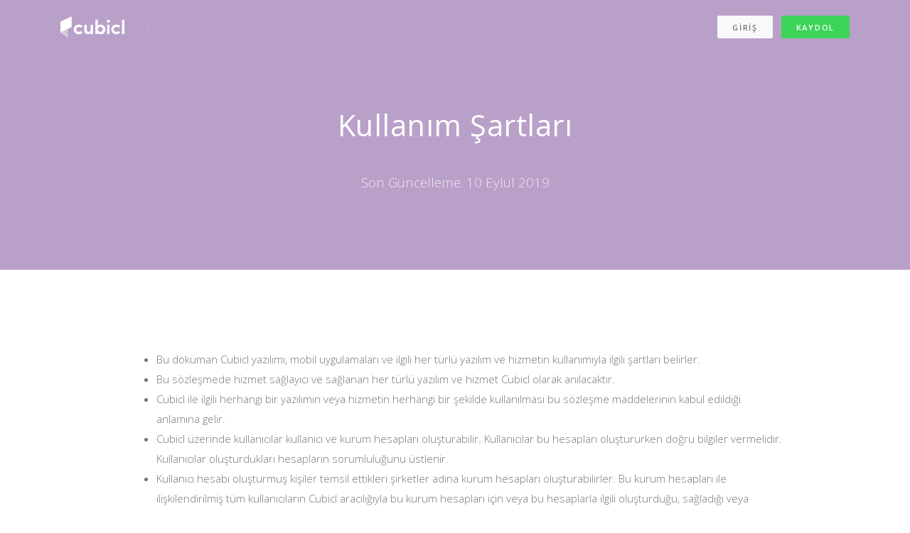

--- FILE ---
content_type: text/html
request_url: https://cubicl.io/static/pages/terms-tr.html
body_size: 3104
content:
<!DOCTYPE html>
<html lang="tr">
	<head>
		<meta charset="utf-8">
		<meta name="viewport" content="width=device-width, initial-scale=1, shrink-to-fit=no">
		<meta name="description" content="Cubicl İş Takip Programı kullanım şartları detaylarına aşağıdan ulaşabilirsiniz. Cubicl web, mobil ve diğer yazılımları hakkında hizmet şartları yer alır.">
		<meta name="keywords" content="">

		<title>Kullanım Şartları - Cubicl İş Takip Programı</title>

		<!-- Styles -->
		<link href="../../assets/css/page.min.css" rel="stylesheet">
		<link href="../../assets/css/style.css" rel="stylesheet">

		<!-- Favicons -->
		<link rel="apple-touch-icon" sizes="180x180" href="/apple-touch-icon.png">
		<link rel="icon" type="image/png" href="/favicon-32x32.png" sizes="32x32">
		<link rel="icon" type="image/png" href="/favicon-16x16.png" sizes="16x16">
		<link rel="mask-icon" href="/safari-pinned-tab.svg" color="#0474b3">
	</head>

	<body>
		<!-- Navbar -->
		<nav class="navbar navbar-expand-lg navbar-light navbar-stick-dark" data-navbar="sticky">
			<div class="container">
				<div class="navbar-left">
					<button class="navbar-toggler" type="button">&#9776;</button>
					<a class="navbar-brand" href="/">
						<img class="logo-dark" src="../../assets/img/logo-dark.png?2" alt="logo">
						<img class="logo-light" src="../../assets/img/logo-light.png?2" alt="logo">
					</a>
				</div>

				<section class="navbar-mobile">
					<span class="navbar-divider d-mobile-none"></span>

					<div class="ml-auto">
						<a class="btn btn-sm btn-light ml-lg-5 mr-2" href="/login">Giriş</a>
						<a class="btn btn-sm btn-success" href="/register">Kaydol</a>
					</div>
				</section>
			</div>
		</nav><!-- /.navbar -->

		<!-- Header -->
		<header class="header text-white" style="background-color: #b9a0c9;">
			<div class="container text-center">
				<div class="row">
					<div class="col-md-8 mx-auto">
						<h1>Kullanım Şartları</h1>
						<p class="lead-2 opacity-90 mt-6">Son Güncelleme: 10 Eylül 2019</p>
					</div>
				</div>
			</div>
		</header><!-- /.header -->

		<!-- Main Content -->
		<main class="main-content">
			<section class="section">
				<div class="container">
					<div class="row">
						<div class="col-md-10 mx-auto">
							<ul>
								<li>Bu döküman Cubicl yazılımı, mobil uygulamaları ve ilgili her türlü yazılım ve hizmetin kullanımıyla ilgili şartları belirler.</li>
								<li>Bu sözleşmede hizmet sağlayıcı ve sağlanan her türlü yazılım ve hizmet Cubicl olarak anılacaktır.</li>
								<li>Cubicl ile ilgili herhangi bir yazılımın veya hizmetin herhangi bir şekilde kullanılması bu sözleşme maddelerinin kabul edildiği anlamına gelir.</li>
								<li>Cubicl üzerinde kullanıcılar kullanıcı ve kurum hesapları oluşturabilir. Kullanıcılar bu hesapları oluştururken doğru bilgiler vermelidir. Kullanıcılar oluşturdukları hesapların sorumluluğunu üstlenir.</li>
								<li>Kullanıcı hesabı oluşturmuş kişiler temsil ettikleri şirketler adına kurum hesapları oluşturabilirler. Bu kurum hesapları ile ilişkilendirilmiş tüm kullanıcıların Cubicl aracılığıyla bu kurum hesapları için veya bu hesaplarla ilgili oluşturduğu, sağladığı veya yazılımı kullanarak yüklediği bilgi ve içerikler ilgili şirkete aittir. Bunun dışında kullanıcı tarafından oluşturulan, sağlanan ve yüklenen bilgiler kullanıcının kendisine aittir. Gerekli görüldüğü takdirde kullanıcıya veya şirketlere ait bilgiler silinmek veya hesaplar sonlandırılmak istense bile sistemde tutulabilir. Bu bilgiler hizmet kalitesini artırmak ve ek hizmetler sunmak için analiz edilebilir.</li>
								<li>Cubicl hizmet kalitesini artırmak ve yeni hizmetler ve çözümler sunmak amacıyla kullanıcı davranışlarıyla ilgili bilgi toplayabilir ve analiz edebilir. Kullanıcı kimliğini veya kişisel bilgileri ortaya çıkarabilecek bilgilerin Cubicl dışında paylaşılmayacağı Cubicl tarafından garanti edilir.</li>
								<li>Kullanıcı profil resmi, adı ve soyadı veya başka kullanıcı bilgileri diğer kullanıcılar veya kullanıcı olmayanlar tarafından görüntülenebilir. Hangi bilgilerin diğer kişiler tarafından görüntülenebileceğini Cubicl belirler.</li>
								<li>Kullanım ücreti kurum hesabının oluşturulduğu şirket için eğer varsa anlaşılan zamanda ve şekilde, diğer durumlarda her 30 günlük kullanım süresinin sonunda hizmet kullanımı iptal edilene kadar otomatik olarak faturalandırılarak ilgili kişi veya şirketten tahsil edilir. Kullanım ücreti ödenmediğinde, kullanım şartları yerine getirilmediğinde veya gerekli görüldüğünde kullanım sonlandırılabilir.</li>
								<li>Kullanım dönemi sonunda kullanım ücretlerini ödememe ihtimali olan kullanıcı ve kurumlara Cubicl hizmetleri sunulmayabilir veya mevcut Cubicl hizmetleri sonlandırılabilir.</li>
								<li>Cubicl kullanıcı verilerini düzenli olarak yedekler ve son 24 saatten önce oluşturulan verilerin güvenliğini garanti eder. Aksi durumda sorunun ortaya çıktığı 30 günlük kullanım dönemi için kullanım ücretini alınmaz. Bunun dışında herhangi bir hak talep edilemez.</li>
								<li>Kullanıcılar şifrelerini başkalarıyla paylaşmamalıdır. Kullanıcı hesabına bir başkası tarafından izinsiz bir şekilde erişildiğini fark ederse bunu 24 saat içinde Cubicl’a bildirmek zorundadır. Aksi takdirde bütün sorumluluk kullanıcıya aittir.</li>
								<li>Kullanıcılar izinsiz bir şekilde diğer kullanıcıların hesaplarına erişmeye çalışıp bu hesapları kullanmamalıdır.</li>
								<li>Kullanıcıların hesapları çalıştıkları kurum tarafından sınırlandırılabilir ya da erişime engellenebilir. Böyle bir durumu anlayışla karşılamanız gerekmektedir.</li>
								<li>Şirketler üyeliklerini veya kendi kurum hesaplarına bağlı kullanıcı hesaplarının ilişiklerini istediklerini zaman sonlandırabilirler. Üyelik sonlandırma ve ilişik kesme tarihine kadar olan kullanımlardan doğan ücretler ödenmek zorundadır.</li>
								<li>Web sitesi analiz araçları kullanılarak Cubicl oturumu açık olsun veya olmasın kullanıcılarımızın hangi web sitesi, arama motoru veya diğer ortamlardan web sitemize geldiği bilgisini toplamaktayız. Söz konusu bilgiler sadece istatistik amaçlı kullanılmaktadır.</li>
								<li>Tek seferde 30 günden uzun süreli hizmet alımı durumunda hizmeti alan taraf ilgili sürenin sonuna kadar hizmeti kullanacağını taahhüt etmiş olur. Taahhüt edilen kullanım süresi tamamlanmadan önce üyelik veya kullanıcı hesapları iptal edilse dahi taahhüt edilen sürenin kullanım ücreti tahsil edilir.</li>
								<li>Daha iyi hizmet verebilmek adına, tavsiye edilen herhangi bir önerinin, yorumun ya da geri bildirimin bir sınırlama olmaksızın Cubicl tarafından kullanılması tamamen serbesttir.</li>
								<li>Sağlanan yazılım ve hizmetler önceden haber verilmeksizin güncellenebilir veya değiştirilebilir.</li>
								<li>Herhangi bir şekilde verdiğimiz hizmet içeriği kopyalanamaz ve üzerinde izinsiz geliştirmeler ve/veya değişiklikler yapılıp ticari ya da bireysel amaçla kullanılamaz.</li>
								<li>Hiçbir kayıp veya zarardan dolayı, Cubicl için ödediğiniz toplam üyelik ve hizmet ücretlerinden daha fazlası ceza/tazminat olarak ödenmez.</li>
								<li>Cubicl yasal olmayan amaçlar için kullanılamaz.</li>
								<li>Bu koşullar kullanıcıların izni ya da haberi olmaksızın değiştirilebilir.</li>
							</ul>
						</div>
					</div>
				</div>
			</section>
		</main><!-- /.main-content -->

		<!-- Footer -->
		<footer class="footer">
			<div class="container">
				<div class="row gap-y align-items-center">
					<div class="col-6 col-lg-3">
						<a href="/"><img class="logo" src="../../assets/img/logo-dark.png?2" alt="logo"></a>
					</div>

					<div class="col-lg-6">
						<div class="nav nav-bold nav-uppercase nav-trim justify-content-lg-center">
							<a class="nav-link" href="./privacy-tr.html">Gizlilik Politikası</a>
							<a class="nav-link" href="./terms-tr.html">Kullanım Şartları</a>
							<a class="nav-link" href="./kvk.html">KVK</a>
						</div>
					</div>
				</div>
			</div>
		</footer><!-- /.footer -->

		<!-- Scripts -->
		<script src="../../assets/js/page.min.js"></script>
		<script src="../../assets/js/script.js?2"></script>
	</body>
</html>


--- FILE ---
content_type: text/css
request_url: https://cubicl.io/assets/css/page.min.css
body_size: 66943
content:
@import url("https://fonts.googleapis.com/css?family=Open+Sans:300,400,600,700|Hind+Vadodara:300,400,500,600,700");

:root {
	--blue: #50a1ff;
	--indigo: #6610f2;
	--purple: #926dde;
	--pink: #e83e8c;
	--red: #ff4954;
	--orange: #ffbe00;
	--yellow: #ffba00;
	--green: #3cd458;
	--teal: #20c997;
	--cyan: #17a2b8;
	--white: #fff;
	--gray: #868e96;
	--gray-dark: #343a40;
	--primary: #50a1ff;
	--secondary: #e9ecf0;
	--success: #3cd458;
	--info: #926dde;
	--warning: #ffba00;
	--danger: #ff4954;
	--light: #f8f9fa;
	--dark: #191919;
	--breakpoint-xs: 0;
	--breakpoint-sm: 576px;
	--breakpoint-md: 768px;
	--breakpoint-lg: 992px;
	--breakpoint-xl: 1200px;
	--font-family-sans-serif: -apple-system, BlinkMacSystemFont, "Segoe UI", Roboto, "Helvetica Neue", Arial, "Noto Sans", sans-serif, "Apple Color Emoji", "Segoe UI Emoji", "Segoe UI Symbol", "Noto Color Emoji";
	--font-family-monospace: SFMono-Regular, Menlo, Monaco, Consolas, "Liberation Mono", "Courier New", monospace
}

*,
*::before,
*::after {
	box-sizing: border-box
}

html {
	font-family: sans-serif;
	line-height: 1.15;
	-webkit-text-size-adjust: 100%;
	-webkit-tap-highlight-color: rgba(0, 0, 0, 0)
}

article,
aside,
figcaption,
figure,
footer,
header,
hgroup,
main,
nav,
section {
	display: block
}

body {
	margin: 0;
	font-family: "Open Sans", sans-serif;
	font-size: .9375rem;
	font-weight: 300;
	line-height: 1.9;
	color: #757575;
	text-align: left;
	background-color: #fff
}

[tabindex="-1"]:focus {
	outline: 0 !important
}

hr {
	box-sizing: content-box;
	height: 0;
	overflow: visible
}

h1,
h2,
h3,
h4,
h5,
h6 {
	margin-top: 0;
	margin-bottom: .5rem
}

p {
	margin-top: 0;
	margin-bottom: 1rem
}

abbr[title],
abbr[data-original-title] {
	text-decoration: underline;
	-webkit-text-decoration: underline dotted;
	text-decoration: underline dotted;
	cursor: help;
	border-bottom: 0;
	-webkit-text-decoration-skip-ink: none;
	text-decoration-skip-ink: none
}

address {
	margin-bottom: 1rem;
	font-style: normal;
	line-height: inherit
}

ol,
ul,
dl {
	margin-top: 0;
	margin-bottom: 1rem
}

ol ol,
ul ul,
ol ul,
ul ol {
	margin-bottom: 0
}

dt {
	font-weight: 600
}

dd {
	margin-bottom: .5rem;
	margin-left: 0
}

blockquote {
	margin: 0 0 1rem
}

b,
strong {
	font-weight: bolder
}

small {
	font-size: 80%
}

sub,
sup {
	position: relative;
	font-size: 75%;
	line-height: 0;
	vertical-align: baseline
}

sub {
	bottom: -.25em
}

sup {
	top: -.5em
}

a {
	color: #50a1ff;
	text-decoration: none;
	background-color: transparent
}

a:hover {
	color: #0478ff;
	text-decoration: underline
}

a:not([href]):not([tabindex]) {
	color: inherit;
	text-decoration: none
}

a:not([href]):not([tabindex]):hover,
a:not([href]):not([tabindex]):focus {
	color: inherit;
	text-decoration: none
}

a:not([href]):not([tabindex]):focus {
	outline: 0
}

pre,
code,
kbd,
samp {
	font-family: SFMono-Regular, Menlo, Monaco, Consolas, "Liberation Mono", "Courier New", monospace;
	font-size: 1em
}

pre {
	margin-top: 0;
	margin-bottom: 1rem;
	overflow: auto
}

figure {
	margin: 0 0 1rem
}

img {
	vertical-align: middle;
	border-style: none
}

svg {
	overflow: hidden;
	vertical-align: middle
}

table {
	border-collapse: collapse
}

caption {
	padding-top: .75rem;
	padding-bottom: .75rem;
	color: #868e96;
	text-align: left;
	caption-side: bottom
}

th {
	text-align: inherit
}

label {
	display: inline-block;
	margin-bottom: .5rem
}

button {
	border-radius: 0
}

button:focus {
	outline: 1px dotted;
	outline: 5px auto -webkit-focus-ring-color
}

input,
button,
select,
optgroup,
textarea {
	margin: 0;
	font-family: inherit;
	font-size: inherit;
	line-height: inherit
}

button,
input {
	overflow: visible
}

button,
select {
	text-transform: none
}

select {
	word-wrap: normal
}

button,
[type="button"],
[type="reset"],
[type="submit"] {
	-webkit-appearance: button
}

button:not(:disabled),
[type="button"]:not(:disabled),
[type="reset"]:not(:disabled),
[type="submit"]:not(:disabled) {
	cursor: pointer
}

button::-moz-focus-inner,
[type="button"]::-moz-focus-inner,
[type="reset"]::-moz-focus-inner,
[type="submit"]::-moz-focus-inner {
	padding: 0;
	border-style: none
}

input[type="radio"],
input[type="checkbox"] {
	box-sizing: border-box;
	padding: 0
}

input[type="date"],
input[type="time"],
input[type="datetime-local"],
input[type="month"] {
	-webkit-appearance: listbox
}

textarea {
	overflow: auto;
	resize: vertical
}

fieldset {
	min-width: 0;
	padding: 0;
	margin: 0;
	border: 0
}

legend {
	display: block;
	width: 100%;
	max-width: 100%;
	padding: 0;
	margin-bottom: .5rem;
	font-size: 1.5rem;
	line-height: inherit;
	color: inherit;
	white-space: normal
}

progress {
	vertical-align: baseline
}

[type="number"]::-webkit-inner-spin-button,
[type="number"]::-webkit-outer-spin-button {
	height: auto
}

[type="search"] {
	outline-offset: -2px;
	-webkit-appearance: none
}

[type="search"]::-webkit-search-decoration {
	-webkit-appearance: none
}

::-webkit-file-upload-button {
	font: inherit;
	-webkit-appearance: button
}

output {
	display: inline-block
}

summary {
	display: list-item;
	cursor: pointer
}

template {
	display: none
}

[hidden] {
	display: none !important
}

h1,
h2,
h3,
h4,
h5,
h6,
.h1,
.h2,
.h3,
.h4,
.h5,
.h6 {
	margin-bottom: .5rem;
	font-family: Hind+Vadodara, sans-serif;
	font-weight: 400;
	line-height: 1.5;
	color: #323d47
}

h1,
.h1 {
	font-size: 2.57813rem
}

h2,
.h2 {
	font-size: 2.10938rem
}

h3,
.h3 {
	font-size: 1.75781rem
}

h4,
.h4 {
	font-size: 1.52344rem
}

h5,
.h5 {
	font-size: 1.23047rem
}

h6,
.h6 {
	font-size: 1.05469rem
}

.lead,
.pricing-4 .plan-price p {
	font-size: 1.17188rem;
	font-weight: 300
}

.display-1 {
	font-size: 5rem;
	font-weight: 200;
	line-height: 1.5
}

.display-2 {
	font-size: 4rem;
	font-weight: 200;
	line-height: 1.5
}

.display-3 {
	font-size: 3.5rem;
	font-weight: 200;
	line-height: 1.5
}

.display-4 {
	font-size: 3rem;
	font-weight: 200;
	line-height: 1.5
}

hr {
	margin-top: 1rem;
	margin-bottom: 1rem;
	border: 0;
	border-top: 1px solid rgba(0, 0, 0, 0.1)
}

small,
.small {
	font-size: 85%;
	font-weight: 400
}

mark,
.mark {
	padding: .2em;
	background-color: #fcf8e3
}

.list-unstyled {
	padding-left: 0;
	list-style: none
}

.list-inline {
	padding-left: 0;
	list-style: none
}

.list-inline-item {
	display: inline-block
}

.list-inline-item:not(:last-child) {
	margin-right: .5rem
}

.initialism {
	font-size: 90%;
	text-transform: uppercase
}

.blockquote {
	margin-bottom: 1rem;
	font-size: 1.17188rem
}

.blockquote-footer {
	display: block;
	font-size: 85%;
	color: #868e96
}

.blockquote-footer::before {
	content: "\2014\00A0"
}

.img-fluid {
	max-width: 100%;
	height: auto
}

.img-thumbnail {
	padding: .25rem;
	background-color: #fff;
	border: 1px solid #dee2e6;
	border-radius: .25rem;
	max-width: 100%;
	height: auto
}

.figure {
	display: inline-block
}

.figure-img {
	margin-bottom: .5rem;
	line-height: 1
}

.figure-caption {
	font-size: 90%;
	color: #868e96
}

code {
	font-size: 87.5%;
	color: #e83e8c;
	word-break: break-word
}

a>code {
	color: inherit
}

kbd {
	padding: .2rem .4rem;
	font-size: 87.5%;
	color: #fff;
	background-color: #212529;
	border-radius: .125rem
}

kbd kbd {
	padding: 0;
	font-size: 100%;
	font-weight: 600
}

pre {
	display: block;
	font-size: 87.5%;
	color: #212529
}

pre code {
	font-size: inherit;
	color: inherit;
	word-break: normal
}

.pre-scrollable {
	max-height: 340px;
	overflow-y: scroll
}

.container {
	width: 100%;
	padding-right: 15px;
	padding-left: 15px;
	margin-right: auto;
	margin-left: auto
}

@media (min-width: 576px) {
	.container {
		max-width: 540px
	}
}

@media (min-width: 768px) {
	.container {
		max-width: 720px
	}
}

@media (min-width: 992px) {
	.container {
		max-width: 960px
	}
}

@media (min-width: 1200px) {
	.container {
		max-width: 1140px
	}
}

.container-fluid {
	width: 100%;
	padding-right: 15px;
	padding-left: 15px;
	margin-right: auto;
	margin-left: auto
}

.row {
	display: flex;
	flex-wrap: wrap;
	margin-right: -15px;
	margin-left: -15px
}

.no-gutters {
	margin-right: 0;
	margin-left: 0
}

.no-gutters>.col,
.no-gutters>[class*="col-"] {
	padding-right: 0;
	padding-left: 0
}

.col-1,
.col-2,
.col-3,
.col-4,
.col-5,
.col-6,
.col-7,
.col-8,
.col-9,
.col-10,
.col-11,
.col-12,
.col,
.col-auto,
.col-sm-1,
.col-sm-2,
.col-sm-3,
.col-sm-4,
.col-sm-5,
.col-sm-6,
.col-sm-7,
.col-sm-8,
.col-sm-9,
.col-sm-10,
.col-sm-11,
.col-sm-12,
.col-sm,
.col-sm-auto,
.col-md-1,
.col-md-2,
.col-md-3,
.col-md-4,
.col-md-5,
.col-md-6,
.col-md-7,
.col-md-8,
.col-md-9,
.col-md-10,
.col-md-11,
.col-md-12,
.col-md,
.col-md-auto,
.col-lg-1,
.col-lg-2,
.col-lg-3,
.col-lg-4,
.col-lg-5,
.col-lg-6,
.col-lg-7,
.col-lg-8,
.col-lg-9,
.col-lg-10,
.col-lg-11,
.col-lg-12,
.col-lg,
.col-lg-auto,
.col-xl-1,
.col-xl-2,
.col-xl-3,
.col-xl-4,
.col-xl-5,
.col-xl-6,
.col-xl-7,
.col-xl-8,
.col-xl-9,
.col-xl-10,
.col-xl-11,
.col-xl-12,
.col-xl,
.col-xl-auto {
	position: relative;
	width: 100%;
	padding-right: 15px;
	padding-left: 15px
}

.col {
	flex-basis: 0;
	flex-grow: 1;
	max-width: 100%
}

.col-auto {
	flex: 0 0 auto;
	width: auto;
	max-width: 100%
}

.col-1 {
	flex: 0 0 8.33333%;
	max-width: 8.33333%
}

.col-2 {
	flex: 0 0 16.66667%;
	max-width: 16.66667%
}

.col-3 {
	flex: 0 0 25%;
	max-width: 25%
}

.col-4 {
	flex: 0 0 33.33333%;
	max-width: 33.33333%
}

.col-5 {
	flex: 0 0 41.66667%;
	max-width: 41.66667%
}

.col-6 {
	flex: 0 0 50%;
	max-width: 50%
}

.col-7 {
	flex: 0 0 58.33333%;
	max-width: 58.33333%
}

.col-8 {
	flex: 0 0 66.66667%;
	max-width: 66.66667%
}

.col-9 {
	flex: 0 0 75%;
	max-width: 75%
}

.col-10 {
	flex: 0 0 83.33333%;
	max-width: 83.33333%
}

.col-11 {
	flex: 0 0 91.66667%;
	max-width: 91.66667%
}

.col-12 {
	flex: 0 0 100%;
	max-width: 100%
}

.order-first {
	order: -1
}

.order-last {
	order: 13
}

.order-0 {
	order: 0
}

.order-1 {
	order: 1
}

.order-2 {
	order: 2
}

.order-3 {
	order: 3
}

.order-4 {
	order: 4
}

.order-5 {
	order: 5
}

.order-6 {
	order: 6
}

.order-7 {
	order: 7
}

.order-8 {
	order: 8
}

.order-9 {
	order: 9
}

.order-10 {
	order: 10
}

.order-11 {
	order: 11
}

.order-12 {
	order: 12
}

.offset-1 {
	margin-left: 8.33333%
}

.offset-2 {
	margin-left: 16.66667%
}

.offset-3 {
	margin-left: 25%
}

.offset-4 {
	margin-left: 33.33333%
}

.offset-5 {
	margin-left: 41.66667%
}

.offset-6 {
	margin-left: 50%
}

.offset-7 {
	margin-left: 58.33333%
}

.offset-8 {
	margin-left: 66.66667%
}

.offset-9 {
	margin-left: 75%
}

.offset-10 {
	margin-left: 83.33333%
}

.offset-11 {
	margin-left: 91.66667%
}

@media (min-width: 576px) {
	.col-sm {
		flex-basis: 0;
		flex-grow: 1;
		max-width: 100%
	}

	.col-sm-auto {
		flex: 0 0 auto;
		width: auto;
		max-width: 100%
	}

	.col-sm-1 {
		flex: 0 0 8.33333%;
		max-width: 8.33333%
	}

	.col-sm-2 {
		flex: 0 0 16.66667%;
		max-width: 16.66667%
	}

	.col-sm-3 {
		flex: 0 0 25%;
		max-width: 25%
	}

	.col-sm-4 {
		flex: 0 0 33.33333%;
		max-width: 33.33333%
	}

	.col-sm-5 {
		flex: 0 0 41.66667%;
		max-width: 41.66667%
	}

	.col-sm-6 {
		flex: 0 0 50%;
		max-width: 50%
	}

	.col-sm-7 {
		flex: 0 0 58.33333%;
		max-width: 58.33333%
	}

	.col-sm-8 {
		flex: 0 0 66.66667%;
		max-width: 66.66667%
	}

	.col-sm-9 {
		flex: 0 0 75%;
		max-width: 75%
	}

	.col-sm-10 {
		flex: 0 0 83.33333%;
		max-width: 83.33333%
	}

	.col-sm-11 {
		flex: 0 0 91.66667%;
		max-width: 91.66667%
	}

	.col-sm-12 {
		flex: 0 0 100%;
		max-width: 100%
	}

	.order-sm-first {
		order: -1
	}

	.order-sm-last {
		order: 13
	}

	.order-sm-0 {
		order: 0
	}

	.order-sm-1 {
		order: 1
	}

	.order-sm-2 {
		order: 2
	}

	.order-sm-3 {
		order: 3
	}

	.order-sm-4 {
		order: 4
	}

	.order-sm-5 {
		order: 5
	}

	.order-sm-6 {
		order: 6
	}

	.order-sm-7 {
		order: 7
	}

	.order-sm-8 {
		order: 8
	}

	.order-sm-9 {
		order: 9
	}

	.order-sm-10 {
		order: 10
	}

	.order-sm-11 {
		order: 11
	}

	.order-sm-12 {
		order: 12
	}

	.offset-sm-0 {
		margin-left: 0
	}

	.offset-sm-1 {
		margin-left: 8.33333%
	}

	.offset-sm-2 {
		margin-left: 16.66667%
	}

	.offset-sm-3 {
		margin-left: 25%
	}

	.offset-sm-4 {
		margin-left: 33.33333%
	}

	.offset-sm-5 {
		margin-left: 41.66667%
	}

	.offset-sm-6 {
		margin-left: 50%
	}

	.offset-sm-7 {
		margin-left: 58.33333%
	}

	.offset-sm-8 {
		margin-left: 66.66667%
	}

	.offset-sm-9 {
		margin-left: 75%
	}

	.offset-sm-10 {
		margin-left: 83.33333%
	}

	.offset-sm-11 {
		margin-left: 91.66667%
	}
}

@media (min-width: 768px) {
	.col-md {
		flex-basis: 0;
		flex-grow: 1;
		max-width: 100%
	}

	.col-md-auto {
		flex: 0 0 auto;
		width: auto;
		max-width: 100%
	}

	.col-md-1 {
		flex: 0 0 8.33333%;
		max-width: 8.33333%
	}

	.col-md-2 {
		flex: 0 0 16.66667%;
		max-width: 16.66667%
	}

	.col-md-3 {
		flex: 0 0 25%;
		max-width: 25%
	}

	.col-md-4 {
		flex: 0 0 33.33333%;
		max-width: 33.33333%
	}

	.col-md-5 {
		flex: 0 0 41.66667%;
		max-width: 41.66667%
	}

	.col-md-6 {
		flex: 0 0 50%;
		max-width: 50%
	}

	.col-md-7 {
		flex: 0 0 58.33333%;
		max-width: 58.33333%
	}

	.col-md-8 {
		flex: 0 0 66.66667%;
		max-width: 66.66667%
	}

	.col-md-9 {
		flex: 0 0 75%;
		max-width: 75%
	}

	.col-md-10 {
		flex: 0 0 83.33333%;
		max-width: 83.33333%
	}

	.col-md-11 {
		flex: 0 0 91.66667%;
		max-width: 91.66667%
	}

	.col-md-12 {
		flex: 0 0 100%;
		max-width: 100%
	}

	.order-md-first {
		order: -1
	}

	.order-md-last {
		order: 13
	}

	.order-md-0 {
		order: 0
	}

	.order-md-1 {
		order: 1
	}

	.order-md-2 {
		order: 2
	}

	.order-md-3 {
		order: 3
	}

	.order-md-4 {
		order: 4
	}

	.order-md-5 {
		order: 5
	}

	.order-md-6 {
		order: 6
	}

	.order-md-7 {
		order: 7
	}

	.order-md-8 {
		order: 8
	}

	.order-md-9 {
		order: 9
	}

	.order-md-10 {
		order: 10
	}

	.order-md-11 {
		order: 11
	}

	.order-md-12 {
		order: 12
	}

	.offset-md-0 {
		margin-left: 0
	}

	.offset-md-1 {
		margin-left: 8.33333%
	}

	.offset-md-2 {
		margin-left: 16.66667%
	}

	.offset-md-3 {
		margin-left: 25%
	}

	.offset-md-4 {
		margin-left: 33.33333%
	}

	.offset-md-5 {
		margin-left: 41.66667%
	}

	.offset-md-6 {
		margin-left: 50%
	}

	.offset-md-7 {
		margin-left: 58.33333%
	}

	.offset-md-8 {
		margin-left: 66.66667%
	}

	.offset-md-9 {
		margin-left: 75%
	}

	.offset-md-10 {
		margin-left: 83.33333%
	}

	.offset-md-11 {
		margin-left: 91.66667%
	}
}

@media (min-width: 992px) {
	.col-lg {
		flex-basis: 0;
		flex-grow: 1;
		max-width: 100%
	}

	.col-lg-auto {
		flex: 0 0 auto;
		width: auto;
		max-width: 100%
	}

	.col-lg-1 {
		flex: 0 0 8.33333%;
		max-width: 8.33333%
	}

	.col-lg-2 {
		flex: 0 0 16.66667%;
		max-width: 16.66667%
	}

	.col-lg-3 {
		flex: 0 0 25%;
		max-width: 25%
	}

	.col-lg-4 {
		flex: 0 0 33.33333%;
		max-width: 33.33333%
	}

	.col-lg-5 {
		flex: 0 0 41.66667%;
		max-width: 41.66667%
	}

	.col-lg-6 {
		flex: 0 0 50%;
		max-width: 50%
	}

	.col-lg-7 {
		flex: 0 0 58.33333%;
		max-width: 58.33333%
	}

	.col-lg-8 {
		flex: 0 0 66.66667%;
		max-width: 66.66667%
	}

	.col-lg-9 {
		flex: 0 0 75%;
		max-width: 75%
	}

	.col-lg-10 {
		flex: 0 0 83.33333%;
		max-width: 83.33333%
	}

	.col-lg-11 {
		flex: 0 0 91.66667%;
		max-width: 91.66667%
	}

	.col-lg-12 {
		flex: 0 0 100%;
		max-width: 100%
	}

	.order-lg-first {
		order: -1
	}

	.order-lg-last {
		order: 13
	}

	.order-lg-0 {
		order: 0
	}

	.order-lg-1 {
		order: 1
	}

	.order-lg-2 {
		order: 2
	}

	.order-lg-3 {
		order: 3
	}

	.order-lg-4 {
		order: 4
	}

	.order-lg-5 {
		order: 5
	}

	.order-lg-6 {
		order: 6
	}

	.order-lg-7 {
		order: 7
	}

	.order-lg-8 {
		order: 8
	}

	.order-lg-9 {
		order: 9
	}

	.order-lg-10 {
		order: 10
	}

	.order-lg-11 {
		order: 11
	}

	.order-lg-12 {
		order: 12
	}

	.offset-lg-0 {
		margin-left: 0
	}

	.offset-lg-1 {
		margin-left: 8.33333%
	}

	.offset-lg-2 {
		margin-left: 16.66667%
	}

	.offset-lg-3 {
		margin-left: 25%
	}

	.offset-lg-4 {
		margin-left: 33.33333%
	}

	.offset-lg-5 {
		margin-left: 41.66667%
	}

	.offset-lg-6 {
		margin-left: 50%
	}

	.offset-lg-7 {
		margin-left: 58.33333%
	}

	.offset-lg-8 {
		margin-left: 66.66667%
	}

	.offset-lg-9 {
		margin-left: 75%
	}

	.offset-lg-10 {
		margin-left: 83.33333%
	}

	.offset-lg-11 {
		margin-left: 91.66667%
	}
}

@media (min-width: 1200px) {
	.col-xl {
		flex-basis: 0;
		flex-grow: 1;
		max-width: 100%
	}

	.col-xl-auto {
		flex: 0 0 auto;
		width: auto;
		max-width: 100%
	}

	.col-xl-1 {
		flex: 0 0 8.33333%;
		max-width: 8.33333%
	}

	.col-xl-2 {
		flex: 0 0 16.66667%;
		max-width: 16.66667%
	}

	.col-xl-3 {
		flex: 0 0 25%;
		max-width: 25%
	}

	.col-xl-4 {
		flex: 0 0 33.33333%;
		max-width: 33.33333%
	}

	.col-xl-5 {
		flex: 0 0 41.66667%;
		max-width: 41.66667%
	}

	.col-xl-6 {
		flex: 0 0 50%;
		max-width: 50%
	}

	.col-xl-7 {
		flex: 0 0 58.33333%;
		max-width: 58.33333%
	}

	.col-xl-8 {
		flex: 0 0 66.66667%;
		max-width: 66.66667%
	}

	.col-xl-9 {
		flex: 0 0 75%;
		max-width: 75%
	}

	.col-xl-10 {
		flex: 0 0 83.33333%;
		max-width: 83.33333%
	}

	.col-xl-11 {
		flex: 0 0 91.66667%;
		max-width: 91.66667%
	}

	.col-xl-12 {
		flex: 0 0 100%;
		max-width: 100%
	}

	.order-xl-first {
		order: -1
	}

	.order-xl-last {
		order: 13
	}

	.order-xl-0 {
		order: 0
	}

	.order-xl-1 {
		order: 1
	}

	.order-xl-2 {
		order: 2
	}

	.order-xl-3 {
		order: 3
	}

	.order-xl-4 {
		order: 4
	}

	.order-xl-5 {
		order: 5
	}

	.order-xl-6 {
		order: 6
	}

	.order-xl-7 {
		order: 7
	}

	.order-xl-8 {
		order: 8
	}

	.order-xl-9 {
		order: 9
	}

	.order-xl-10 {
		order: 10
	}

	.order-xl-11 {
		order: 11
	}

	.order-xl-12 {
		order: 12
	}

	.offset-xl-0 {
		margin-left: 0
	}

	.offset-xl-1 {
		margin-left: 8.33333%
	}

	.offset-xl-2 {
		margin-left: 16.66667%
	}

	.offset-xl-3 {
		margin-left: 25%
	}

	.offset-xl-4 {
		margin-left: 33.33333%
	}

	.offset-xl-5 {
		margin-left: 41.66667%
	}

	.offset-xl-6 {
		margin-left: 50%
	}

	.offset-xl-7 {
		margin-left: 58.33333%
	}

	.offset-xl-8 {
		margin-left: 66.66667%
	}

	.offset-xl-9 {
		margin-left: 75%
	}

	.offset-xl-10 {
		margin-left: 83.33333%
	}

	.offset-xl-11 {
		margin-left: 91.66667%
	}
}

.table {
	width: 100%;
	margin-bottom: 1rem;
	color: #757575
}

.table th,
.table td {
	padding: .75rem;
	vertical-align: top;
	border-top: 1px solid #f1f2f3
}

.table thead th {
	vertical-align: bottom;
	border-bottom: 2px solid #f1f2f3
}

.table tbody+tbody {
	border-top: 2px solid #f1f2f3
}

.table-sm th,
.table-sm td {
	padding: .3rem
}

.table-bordered {
	border: 1px solid #f1f2f3
}

.table-bordered th,
.table-bordered td {
	border: 1px solid #f1f2f3
}

.table-bordered thead th,
.table-bordered thead td {
	border-bottom-width: 2px
}

.table-borderless th,
.table-borderless td,
.table-borderless thead th,
.table-borderless tbody+tbody {
	border: 0
}

.table-striped tbody tr:nth-of-type(odd) {
	background-color: #fcfdfe
}

.table-hover tbody tr:hover {
	color: #757575;
	background-color: #f9fafb
}

.table-primary,
.table-primary>th,
.table-primary>td {
	background-color: #cee5ff
}

.table-primary th,
.table-primary td,
.table-primary thead th,
.table-primary tbody+tbody {
	border-color: #a4ceff
}

.table-hover .table-primary:hover {
	background-color: #b5d7ff
}

.table-hover .table-primary:hover>td,
.table-hover .table-primary:hover>th {
	background-color: #b5d7ff
}

.table-secondary,
.table-secondary>th,
.table-secondary>td {
	background-color: #f9fafb
}

.table-secondary th,
.table-secondary td,
.table-secondary thead th,
.table-secondary tbody+tbody {
	border-color: #f4f5f7
}

.table-hover .table-secondary:hover {
	background-color: #eaedf1
}

.table-hover .table-secondary:hover>td,
.table-hover .table-secondary:hover>th {
	background-color: #eaedf1
}

.table-success,
.table-success>th,
.table-success>td {
	background-color: #c8f3d0
}

.table-success th,
.table-success td,
.table-success thead th,
.table-success tbody+tbody {
	border-color: #9ae9a8
}

.table-hover .table-success:hover {
	background-color: #b3eebe
}

.table-hover .table-success:hover>td,
.table-hover .table-success:hover>th {
	background-color: #b3eebe
}

.table-info,
.table-info>th,
.table-info>td {
	background-color: #e0d6f6
}

.table-info th,
.table-info td,
.table-info thead th,
.table-info tbody+tbody {
	border-color: #c6b3ee
}

.table-hover .table-info:hover {
	background-color: #d0c1f1
}

.table-hover .table-info:hover>td,
.table-hover .table-info:hover>th {
	background-color: #d0c1f1
}

.table-warning,
.table-warning>th,
.table-warning>td {
	background-color: #ffecb8
}

.table-warning th,
.table-warning td,
.table-warning thead th,
.table-warning tbody+tbody {
	border-color: #ffdb7a
}

.table-hover .table-warning:hover {
	background-color: #ffe59f
}

.table-hover .table-warning:hover>td,
.table-hover .table-warning:hover>th {
	background-color: #ffe59f
}

.table-danger,
.table-danger>th,
.table-danger>td {
	background-color: #ffcccf
}

.table-danger th,
.table-danger td,
.table-danger thead th,
.table-danger tbody+tbody {
	border-color: #ffa0a6
}

.table-hover .table-danger:hover {
	background-color: #ffb3b7
}

.table-hover .table-danger:hover>td,
.table-hover .table-danger:hover>th {
	background-color: #ffb3b7
}

.table-light,
.table-light>th,
.table-light>td {
	background-color: #fdfdfe
}

.table-light th,
.table-light td,
.table-light thead th,
.table-light tbody+tbody {
	border-color: #fbfcfc
}

.table-hover .table-light:hover {
	background-color: #ececf6
}

.table-hover .table-light:hover>td,
.table-hover .table-light:hover>th {
	background-color: #ececf6
}

.table-dark,
.table-dark>th,
.table-dark>td {
	background-color: #bfbfbf
}

.table-dark th,
.table-dark td,
.table-dark thead th,
.table-dark tbody+tbody {
	border-color: #878787
}

.table-hover .table-dark:hover {
	background-color: #b2b2b2
}

.table-hover .table-dark:hover>td,
.table-hover .table-dark:hover>th {
	background-color: #b2b2b2
}

.table-active,
.table-active>th,
.table-active>td {
	background-color: #f5f6f7
}

.table-hover .table-active:hover {
	background-color: #e7e9ec
}

.table-hover .table-active:hover>td,
.table-hover .table-active:hover>th {
	background-color: #e7e9ec
}

.table .thead-dark th {
	color: #fff;
	background-color: #343a40;
	border-color: #454d55
}

.table .thead-light th {
	color: #323d47;
	background-color: #fafbfb;
	border-color: #f1f2f3
}

.table-dark {
	color: #fff;
	background-color: #343a40
}

.table-dark th,
.table-dark td,
.table-dark thead th {
	border-color: #454d55
}

.table-dark.table-bordered {
	border: 0
}

.table-dark.table-striped tbody tr:nth-of-type(odd) {
	background-color: rgba(255, 255, 255, 0.05)
}

.table-dark.table-hover tbody tr:hover {
	color: #fff;
	background-color: rgba(255, 255, 255, 0.075)
}

@media (max-width: 575.98px) {
	.table-responsive-sm {
		display: block;
		width: 100%;
		overflow-x: auto;
		-webkit-overflow-scrolling: touch
	}

	.table-responsive-sm>.table-bordered {
		border: 0
	}
}

@media (max-width: 767.98px) {
	.table-responsive-md {
		display: block;
		width: 100%;
		overflow-x: auto;
		-webkit-overflow-scrolling: touch
	}

	.table-responsive-md>.table-bordered {
		border: 0
	}
}

@media (max-width: 991.98px) {
	.table-responsive-lg {
		display: block;
		width: 100%;
		overflow-x: auto;
		-webkit-overflow-scrolling: touch
	}

	.table-responsive-lg>.table-bordered {
		border: 0
	}
}

@media (max-width: 1199.98px) {
	.table-responsive-xl {
		display: block;
		width: 100%;
		overflow-x: auto;
		-webkit-overflow-scrolling: touch
	}

	.table-responsive-xl>.table-bordered {
		border: 0
	}
}

.table-responsive {
	display: block;
	width: 100%;
	overflow-x: auto;
	-webkit-overflow-scrolling: touch
}

.table-responsive>.table-bordered {
	border: 0
}

.form-control {
	display: block;
	width: 100%;
	height: calc(1.9em + .75rem + 2px);
	padding: .375rem .75rem;
	font-size: .9375rem;
	font-weight: 300;
	line-height: 1.9;
	color: #999;
	background-color: #fff;
	background-clip: padding-box;
	border: 1px solid #eaeff4;
	border-radius: 2px;
	transition: all 0.3s ease-out
}

@media (prefers-reduced-motion: reduce) {
	.form-control {
		transition: none
	}
}

.form-control::-ms-expand {
	background-color: transparent;
	border: 0
}

.form-control:focus {
	color: #323d47;
	background-color: #fff;
	border-color: #f1f2f3;
	outline: 0;
	box-shadow: 0 0 40px rgba(0, 0, 0, 0.045)
}

.form-control::-webkit-input-placeholder {
	color: #c9ccce;
	opacity: 1
}

.form-control::-moz-placeholder {
	color: #c9ccce;
	opacity: 1
}

.form-control:-ms-input-placeholder {
	color: #c9ccce;
	opacity: 1
}

.form-control::-ms-input-placeholder {
	color: #c9ccce;
	opacity: 1
}

.form-control::placeholder {
	color: #c9ccce;
	opacity: 1
}

.form-control:disabled,
.form-control[readonly] {
	background-color: #e9ecef;
	opacity: 1
}

select.form-control:focus::-ms-value {
	color: #999;
	background-color: #fff
}

.form-control-file,
.form-control-range {
	display: block;
	width: 100%
}

.col-form-label {
	padding-top: calc(.375rem + 1px);
	padding-bottom: calc(.375rem + 1px);
	margin-bottom: 0;
	font-size: inherit;
	line-height: 1.9
}

.col-form-label-lg {
	padding-top: calc(.375rem + 1px);
	padding-bottom: calc(.375rem + 1px);
	font-size: 1.0625rem;
	line-height: 2.2
}

.col-form-label-sm {
	padding-top: calc(.375rem + 1px);
	padding-bottom: calc(.375rem + 1px);
	font-size: .9375rem;
	line-height: 1.5
}

.form-control-plaintext {
	display: block;
	width: 100%;
	padding-top: .375rem;
	padding-bottom: .375rem;
	margin-bottom: 0;
	line-height: 1.9;
	color: #757575;
	background-color: transparent;
	border: solid transparent;
	border-width: 1px 0
}

.form-control-plaintext.form-control-sm,
.form-control-plaintext.form-control-lg {
	padding-right: 0;
	padding-left: 0
}

.form-control-sm {
	height: calc(1.5em + .75rem + 2px);
	padding: .375rem .5rem;
	font-size: .9375rem;
	line-height: 1.5;
	border-radius: 2px
}

.form-control-lg {
	height: calc(2.2em + .75rem + 2px);
	padding: .375rem 1rem;
	font-size: 1.0625rem;
	line-height: 2.2;
	border-radius: 2px
}

select.form-control[size],
select.form-control[multiple] {
	height: auto
}

textarea.form-control {
	height: auto
}

.form-group {
	margin-bottom: 1rem
}

.form-text {
	display: block;
	margin-top: .25rem
}

.form-row {
	display: flex;
	flex-wrap: wrap;
	margin-right: -5px;
	margin-left: -5px
}

.form-row>.col,
.form-row>[class*="col-"] {
	padding-right: 5px;
	padding-left: 5px
}

.form-check {
	position: relative;
	display: block;
	padding-left: 1.25rem
}

.form-check-input {
	position: absolute;
	margin-top: .3rem;
	margin-left: -1.25rem
}

.form-check-input:disabled~.form-check-label {
	color: #868e96
}

.form-check-label {
	margin-bottom: 0
}

.form-check-inline {
	display: inline-flex;
	align-items: center;
	padding-left: 0;
	margin-right: .75rem
}

.form-check-inline .form-check-input {
	position: static;
	margin-top: 0;
	margin-right: .3125rem;
	margin-left: 0
}

.valid-feedback {
	display: none;
	width: 100%;
	margin-top: .25rem;
	font-size: 85%;
	color: #3cd458
}

.valid-tooltip {
	position: absolute;
	top: 100%;
	z-index: 5;
	display: none;
	max-width: 100%;
	padding: .25rem .5rem;
	margin-top: .1rem;
	font-size: .875rem;
	line-height: 1.9;
	color: #fff;
	background-color: rgba(60, 212, 88, 0.9);
	border-radius: .25rem
}

.was-validated .form-control:valid,
.form-control.is-valid {
	border-color: #3cd458;
	padding-right: calc(1.9em + .75rem);
	background-image: url("data:image/svg+xml,%3csvg xmlns='http://www.w3.org/2000/svg' viewBox='0 0 8 8'%3e%3cpath fill='%233cd458' d='M2.3 6.73L.6 4.53c-.4-1.04.46-1.4 1.1-.8l1.1 1.4 3.4-3.8c.6-.63 1.6-.27 1.2.7l-4 4.6c-.43.5-.8.4-1.1.1z'/%3e%3c/svg%3e");
	background-repeat: no-repeat;
	background-position: center right calc(.475em + .1875rem);
	background-size: calc(.95em + .375rem) calc(.95em + .375rem)
}

.was-validated .form-control:valid:focus,
.form-control.is-valid:focus {
	border-color: #3cd458;
	box-shadow: 0 0 0 0rem rgba(60, 212, 88, 0.25)
}

.was-validated .form-control:valid~.valid-feedback,
.was-validated .form-control:valid~.valid-tooltip,
.form-control.is-valid~.valid-feedback,
.form-control.is-valid~.valid-tooltip {
	display: block
}

.was-validated textarea.form-control:valid,
textarea.form-control.is-valid {
	padding-right: calc(1.9em + .75rem);
	background-position: top calc(.475em + .1875rem) right calc(.475em + .1875rem)
}

.was-validated .custom-select:valid,
.custom-select.is-valid {
	border-color: #3cd458;
	padding-right: calc((1em + .75rem) * 3 / 4 + 1.75rem);
	background: url("data:image/svg+xml,%3csvg xmlns='http://www.w3.org/2000/svg' viewBox='0 0 4 5'%3e%3cpath fill='%23343a40' d='M2 0L0 2h4zm0 5L0 3h4z'/%3e%3c/svg%3e") no-repeat right .75rem center/8px 10px, url("data:image/svg+xml,%3csvg xmlns='http://www.w3.org/2000/svg' viewBox='0 0 8 8'%3e%3cpath fill='%233cd458' d='M2.3 6.73L.6 4.53c-.4-1.04.46-1.4 1.1-.8l1.1 1.4 3.4-3.8c.6-.63 1.6-.27 1.2.7l-4 4.6c-.43.5-.8.4-1.1.1z'/%3e%3c/svg%3e") #fff no-repeat center right 1.75rem/calc(.95em + .375rem) calc(.95em + .375rem)
}

.was-validated .custom-select:valid:focus,
.custom-select.is-valid:focus {
	border-color: #3cd458;
	box-shadow: 0 0 0 0rem rgba(60, 212, 88, 0.25)
}

.was-validated .custom-select:valid~.valid-feedback,
.was-validated .custom-select:valid~.valid-tooltip,
.custom-select.is-valid~.valid-feedback,
.custom-select.is-valid~.valid-tooltip {
	display: block
}

.was-validated .form-control-file:valid~.valid-feedback,
.was-validated .form-control-file:valid~.valid-tooltip,
.form-control-file.is-valid~.valid-feedback,
.form-control-file.is-valid~.valid-tooltip {
	display: block
}

.was-validated .form-check-input:valid~.form-check-label,
.form-check-input.is-valid~.form-check-label {
	color: #3cd458
}

.was-validated .form-check-input:valid~.valid-feedback,
.was-validated .form-check-input:valid~.valid-tooltip,
.form-check-input.is-valid~.valid-feedback,
.form-check-input.is-valid~.valid-tooltip {
	display: block
}

.was-validated .custom-control-input:valid~.custom-control-label,
.custom-control-input.is-valid~.custom-control-label {
	color: #3cd458
}

.was-validated .custom-control-input:valid~.custom-control-label::before,
.custom-control-input.is-valid~.custom-control-label::before {
	border-color: #3cd458
}

.was-validated .custom-control-input:valid~.valid-feedback,
.was-validated .custom-control-input:valid~.valid-tooltip,
.custom-control-input.is-valid~.valid-feedback,
.custom-control-input.is-valid~.valid-tooltip {
	display: block
}

.was-validated .custom-control-input:valid:checked~.custom-control-label::before,
.custom-control-input.is-valid:checked~.custom-control-label::before {
	border-color: #66dd7c;
	background-color: #66dd7c
}

.was-validated .custom-control-input:valid:focus~.custom-control-label::before,
.custom-control-input.is-valid:focus~.custom-control-label::before {
	box-shadow: 0 0 0 0rem rgba(60, 212, 88, 0.25)
}

.was-validated .custom-control-input:valid:focus:not(:checked)~.custom-control-label::before,
.custom-control-input.is-valid:focus:not(:checked)~.custom-control-label::before {
	border-color: #3cd458
}

.was-validated .custom-file-input:valid~.custom-file-label,
.custom-file-input.is-valid~.custom-file-label {
	border-color: #3cd458
}

.was-validated .custom-file-input:valid~.valid-feedback,
.was-validated .custom-file-input:valid~.valid-tooltip,
.custom-file-input.is-valid~.valid-feedback,
.custom-file-input.is-valid~.valid-tooltip {
	display: block
}

.was-validated .custom-file-input:valid:focus~.custom-file-label,
.custom-file-input.is-valid:focus~.custom-file-label {
	border-color: #3cd458;
	box-shadow: 0 0 0 0rem rgba(60, 212, 88, 0.25)
}

.invalid-feedback {
	display: none;
	width: 100%;
	margin-top: .25rem;
	font-size: 85%;
	color: #ff4954
}

.invalid-tooltip {
	position: absolute;
	top: 100%;
	z-index: 5;
	display: none;
	max-width: 100%;
	padding: .25rem .5rem;
	margin-top: .1rem;
	font-size: .875rem;
	line-height: 1.9;
	color: #fff;
	background-color: rgba(255, 73, 84, 0.9);
	border-radius: .25rem
}

.was-validated .form-control:invalid,
.form-control.is-invalid {
	border-color: #ff4954;
	padding-right: calc(1.9em + .75rem);
	background-image: url("data:image/svg+xml,%3csvg xmlns='http://www.w3.org/2000/svg' fill='%23ff4954' viewBox='-2 -2 7 7'%3e%3cpath stroke='%23ff4954' d='M0 0l3 3m0-3L0 3'/%3e%3ccircle r='.5'/%3e%3ccircle cx='3' r='.5'/%3e%3ccircle cy='3' r='.5'/%3e%3ccircle cx='3' cy='3' r='.5'/%3e%3c/svg%3E");
	background-repeat: no-repeat;
	background-position: center right calc(.475em + .1875rem);
	background-size: calc(.95em + .375rem) calc(.95em + .375rem)
}

.was-validated .form-control:invalid:focus,
.form-control.is-invalid:focus {
	border-color: #ff4954;
	box-shadow: 0 0 0 0rem rgba(255, 73, 84, 0.25)
}

.was-validated .form-control:invalid~.invalid-feedback,
.was-validated .form-control:invalid~.invalid-tooltip,
.form-control.is-invalid~.invalid-feedback,
.form-control.is-invalid~.invalid-tooltip {
	display: block
}

.was-validated textarea.form-control:invalid,
textarea.form-control.is-invalid {
	padding-right: calc(1.9em + .75rem);
	background-position: top calc(.475em + .1875rem) right calc(.475em + .1875rem)
}

.was-validated .custom-select:invalid,
.custom-select.is-invalid {
	border-color: #ff4954;
	padding-right: calc((1em + .75rem) * 3 / 4 + 1.75rem);
	background: url("data:image/svg+xml,%3csvg xmlns='http://www.w3.org/2000/svg' viewBox='0 0 4 5'%3e%3cpath fill='%23343a40' d='M2 0L0 2h4zm0 5L0 3h4z'/%3e%3c/svg%3e") no-repeat right .75rem center/8px 10px, url("data:image/svg+xml,%3csvg xmlns='http://www.w3.org/2000/svg' fill='%23ff4954' viewBox='-2 -2 7 7'%3e%3cpath stroke='%23ff4954' d='M0 0l3 3m0-3L0 3'/%3e%3ccircle r='.5'/%3e%3ccircle cx='3' r='.5'/%3e%3ccircle cy='3' r='.5'/%3e%3ccircle cx='3' cy='3' r='.5'/%3e%3c/svg%3E") #fff no-repeat center right 1.75rem/calc(.95em + .375rem) calc(.95em + .375rem)
}

.was-validated .custom-select:invalid:focus,
.custom-select.is-invalid:focus {
	border-color: #ff4954;
	box-shadow: 0 0 0 0rem rgba(255, 73, 84, 0.25)
}

.was-validated .custom-select:invalid~.invalid-feedback,
.was-validated .custom-select:invalid~.invalid-tooltip,
.custom-select.is-invalid~.invalid-feedback,
.custom-select.is-invalid~.invalid-tooltip {
	display: block
}

.was-validated .form-control-file:invalid~.invalid-feedback,
.was-validated .form-control-file:invalid~.invalid-tooltip,
.form-control-file.is-invalid~.invalid-feedback,
.form-control-file.is-invalid~.invalid-tooltip {
	display: block
}

.was-validated .form-check-input:invalid~.form-check-label,
.form-check-input.is-invalid~.form-check-label {
	color: #ff4954
}

.was-validated .form-check-input:invalid~.invalid-feedback,
.was-validated .form-check-input:invalid~.invalid-tooltip,
.form-check-input.is-invalid~.invalid-feedback,
.form-check-input.is-invalid~.invalid-tooltip {
	display: block
}

.was-validated .custom-control-input:invalid~.custom-control-label,
.custom-control-input.is-invalid~.custom-control-label {
	color: #ff4954
}

.was-validated .custom-control-input:invalid~.custom-control-label::before,
.custom-control-input.is-invalid~.custom-control-label::before {
	border-color: #ff4954
}

.was-validated .custom-control-input:invalid~.invalid-feedback,
.was-validated .custom-control-input:invalid~.invalid-tooltip,
.custom-control-input.is-invalid~.invalid-feedback,
.custom-control-input.is-invalid~.invalid-tooltip {
	display: block
}

.was-validated .custom-control-input:invalid:checked~.custom-control-label::before,
.custom-control-input.is-invalid:checked~.custom-control-label::before {
	border-color: #ff7c84;
	background-color: #ff7c84
}

.was-validated .custom-control-input:invalid:focus~.custom-control-label::before,
.custom-control-input.is-invalid:focus~.custom-control-label::before {
	box-shadow: 0 0 0 0rem rgba(255, 73, 84, 0.25)
}

.was-validated .custom-control-input:invalid:focus:not(:checked)~.custom-control-label::before,
.custom-control-input.is-invalid:focus:not(:checked)~.custom-control-label::before {
	border-color: #ff4954
}

.was-validated .custom-file-input:invalid~.custom-file-label,
.custom-file-input.is-invalid~.custom-file-label {
	border-color: #ff4954
}

.was-validated .custom-file-input:invalid~.invalid-feedback,
.was-validated .custom-file-input:invalid~.invalid-tooltip,
.custom-file-input.is-invalid~.invalid-feedback,
.custom-file-input.is-invalid~.invalid-tooltip {
	display: block
}

.was-validated .custom-file-input:invalid:focus~.custom-file-label,
.custom-file-input.is-invalid:focus~.custom-file-label {
	border-color: #ff4954;
	box-shadow: 0 0 0 0rem rgba(255, 73, 84, 0.25)
}

.form-inline {
	display: flex;
	flex-flow: row wrap;
	align-items: center
}

.form-inline .form-check {
	width: 100%
}

@media (min-width: 576px) {
	.form-inline label {
		display: flex;
		align-items: center;
		justify-content: center;
		margin-bottom: 0
	}

	.form-inline .form-group {
		display: flex;
		flex: 0 0 auto;
		flex-flow: row wrap;
		align-items: center;
		margin-bottom: 0
	}

	.form-inline .form-control {
		display: inline-block;
		width: auto;
		vertical-align: middle
	}

	.form-inline .form-control-plaintext {
		display: inline-block
	}

	.form-inline .input-group,
	.form-inline .custom-select {
		width: auto
	}

	.form-inline .form-check {
		display: flex;
		align-items: center;
		justify-content: center;
		width: auto;
		padding-left: 0
	}

	.form-inline .form-check-input {
		position: relative;
		flex-shrink: 0;
		margin-top: 0;
		margin-right: .25rem;
		margin-left: 0
	}

	.form-inline .custom-control {
		align-items: center;
		justify-content: center
	}

	.form-inline .custom-control-label {
		margin-bottom: 0
	}
}

.btn {
	display: inline-block;
	font-weight: 600;
	color: #757575;
	text-align: center;
	vertical-align: middle;
	-webkit-user-select: none;
	-moz-user-select: none;
	-ms-user-select: none;
	user-select: none;
	background-color: transparent;
	border: 1px solid transparent;
	padding: .375rem .75rem;
	font-size: .9375rem;
	line-height: 1.9;
	border-radius: .25rem;
	transition: color 0.15s ease-in-out, background-color 0.15s ease-in-out, border-color 0.15s ease-in-out, box-shadow 0.15s ease-in-out
}

@media (prefers-reduced-motion: reduce) {
	.btn {
		transition: none
	}
}

.btn:hover {
	color: #757575;
	text-decoration: none
}

.btn:focus,
.btn.focus {
	outline: 0;
	box-shadow: none
}

.btn.disabled,
.btn:disabled {
	opacity: .65
}

a.btn.disabled,
fieldset:disabled a.btn {
	pointer-events: none
}

.btn-primary {
	color: #fff;
	background-color: #50a1ff;
	border-color: #50a1ff
}

.btn-primary:hover {
	color: #fff;
	background-color: #3c96ff;
	border-color: #3c96ff;
	box-shadow: 0 1px 10px rgba(80, 161, 255, 0.4)
}

.btn-primary:focus,
.btn-primary.focus {
	color: #fff;
	box-shadow: 0 0 0 0rem rgba(80, 161, 255, 0.5)
}

.btn-primary.disabled,
.btn-primary:disabled {
	background-color: #50a1ff;
	border-color: #50a1ff
}

.btn-primary:not([disabled]):not(.disabled):active,
.btn-primary:not([disabled]):not(.disabled).active,
.show>.btn-primary.dropdown-toggle {
	color: #fff;
	background-color: #278bff;
	border-color: #278bff;
	box-shadow: 0 0 0 0rem rgba(80, 161, 255, 0.5)
}

.btn-secondary {
	color: #757575;
	background-color: #e9ecf0;
	border-color: #e9ecf0
}

.btn-secondary:hover {
	color: #757575;
	background-color: #dde2e8;
	border-color: #dde2e8;
	box-shadow: 0 1px 10px rgba(233, 236, 240, 0.4)
}

.btn-secondary:focus,
.btn-secondary.focus {
	color: #757575;
	box-shadow: 0 0 0 0rem rgba(233, 236, 240, 0.5)
}

.btn-secondary.disabled,
.btn-secondary:disabled {
	background-color: #e9ecf0;
	border-color: #e9ecf0
}

.btn-secondary:not([disabled]):not(.disabled):active,
.btn-secondary:not([disabled]):not(.disabled).active,
.show>.btn-secondary.dropdown-toggle {
	color: #757575;
	background-color: #d1d7df;
	border-color: #d1d7df;
	box-shadow: 0 0 0 0rem rgba(233, 236, 240, 0.5)
}

.btn-success {
	color: #fff;
	background-color: #3cd458;
	border-color: #3cd458
}

.btn-success:hover {
	color: #fff;
	background-color: #2dce4b;
	border-color: #2dce4b;
	box-shadow: 0 1px 10px rgba(60, 212, 88, 0.4)
}

.btn-success:focus,
.btn-success.focus {
	color: #fff;
	box-shadow: 0 0 0 0rem rgba(60, 212, 88, 0.5)
}

.btn-success.disabled,
.btn-success:disabled {
	background-color: #3cd458;
	border-color: #3cd458
}

.btn-success:not([disabled]):not(.disabled):active,
.btn-success:not([disabled]):not(.disabled).active,
.show>.btn-success.dropdown-toggle {
	color: #fff;
	background-color: #2abd45;
	border-color: #2abd45;
	box-shadow: 0 0 0 0rem rgba(60, 212, 88, 0.5)
}

.btn-info {
	color: #fff;
	background-color: #926dde;
	border-color: #926dde
}

.btn-info:hover {
	color: #fff;
	background-color: #865cda;
	border-color: #865cda;
	box-shadow: 0 1px 10px rgba(146, 109, 222, 0.4)
}

.btn-info:focus,
.btn-info.focus {
	color: #fff;
	box-shadow: 0 0 0 0rem rgba(146, 109, 222, 0.5)
}

.btn-info.disabled,
.btn-info:disabled {
	background-color: #926dde;
	border-color: #926dde
}

.btn-info:not([disabled]):not(.disabled):active,
.btn-info:not([disabled]):not(.disabled).active,
.show>.btn-info.dropdown-toggle {
	color: #fff;
	background-color: #794cd6;
	border-color: #794cd6;
	box-shadow: 0 0 0 0rem rgba(146, 109, 222, 0.5)
}

.btn-warning {
	color: #fff;
	background-color: #ffba00;
	border-color: #ffba00
}

.btn-warning:hover {
	color: #fff;
	background-color: #ebab00;
	border-color: #ebab00;
	box-shadow: 0 1px 10px rgba(255, 186, 0, 0.4)
}

.btn-warning:focus,
.btn-warning.focus {
	color: #fff;
	box-shadow: 0 0 0 0rem rgba(255, 186, 0, 0.5)
}

.btn-warning.disabled,
.btn-warning:disabled {
	background-color: #ffba00;
	border-color: #ffba00
}

.btn-warning:not([disabled]):not(.disabled):active,
.btn-warning:not([disabled]):not(.disabled).active,
.show>.btn-warning.dropdown-toggle {
	color: #fff;
	background-color: #d69c00;
	border-color: #d69c00;
	box-shadow: 0 0 0 0rem rgba(255, 186, 0, 0.5)
}

.btn-danger {
	color: #fff;
	background-color: #ff4954;
	border-color: #ff4954
}

.btn-danger:hover {
	color: #fff;
	background-color: #ff3541;
	border-color: #ff3541;
	box-shadow: 0 1px 10px rgba(255, 73, 84, 0.4)
}

.btn-danger:focus,
.btn-danger.focus {
	color: #fff;
	box-shadow: 0 0 0 0rem rgba(255, 73, 84, 0.5)
}

.btn-danger.disabled,
.btn-danger:disabled {
	background-color: #ff4954;
	border-color: #ff4954
}

.btn-danger:not([disabled]):not(.disabled):active,
.btn-danger:not([disabled]):not(.disabled).active,
.show>.btn-danger.dropdown-toggle {
	color: #fff;
	background-color: #ff202e;
	border-color: #ff202e;
	box-shadow: 0 0 0 0rem rgba(255, 73, 84, 0.5)
}

.btn-light {
	color: #757575;
	background-color: #f8f9fa;
	border-color: #f8f9fa
}

.btn-light:hover {
	color: #757575;
	background-color: #eceff2;
	border-color: #eceff2;
	box-shadow: 0 1px 10px rgba(248, 249, 250, 0.4)
}

.btn-light:focus,
.btn-light.focus {
	color: #757575;
	box-shadow: 0 0 0 0rem rgba(248, 249, 250, 0.5)
}

.btn-light.disabled,
.btn-light:disabled {
	background-color: #f8f9fa;
	border-color: #f8f9fa
}

.btn-light:not([disabled]):not(.disabled):active,
.btn-light:not([disabled]):not(.disabled).active,
.show>.btn-light.dropdown-toggle {
	color: #757575;
	background-color: #e0e5e9;
	border-color: #e0e5e9;
	box-shadow: 0 0 0 0rem rgba(248, 249, 250, 0.5)
}

.btn-dark {
	color: #fff;
	background-color: #191919;
	border-color: #191919
}

.btn-dark:hover {
	color: #fff;
	background-color: #0f0f0f;
	border-color: #0f0f0f;
	box-shadow: 0 1px 10px rgba(25, 25, 25, 0.4)
}

.btn-dark:focus,
.btn-dark.focus {
	color: #fff;
	box-shadow: 0 0 0 0rem rgba(25, 25, 25, 0.5)
}

.btn-dark.disabled,
.btn-dark:disabled {
	background-color: #191919;
	border-color: #191919
}

.btn-dark:not([disabled]):not(.disabled):active,
.btn-dark:not([disabled]):not(.disabled).active,
.show>.btn-dark.dropdown-toggle {
	color: #fff;
	background-color: #050505;
	border-color: #050505;
	box-shadow: 0 0 0 0rem rgba(25, 25, 25, 0.5)
}

.btn-outline-primary {
	color: #50a1ff;
	background-color: transparent;
	background-image: none;
	border-color: #50a1ff
}

.btn-outline-primary:focus,
.btn-outline-primary.focus {
	color: #50a1ff;
	box-shadow: 0 0 0 0rem rgba(80, 161, 255, 0.5)
}

.btn-outline-primary:hover {
	color: #fff;
	background-color: #50a1ff;
	border-color: #50a1ff;
	box-shadow: 0 1px 10px rgba(80, 161, 255, 0.4)
}

.btn-outline-primary.disabled,
.btn-outline-primary:disabled {
	color: #50a1ff;
	background-color: transparent
}

.btn-outline-primary:not([disabled]):not(.disabled):active,
.btn-outline-primary:not([disabled]):not(.disabled).active,
.show>.btn-outline-primary.dropdown-toggle {
	color: #fff;
	background-color: #50a1ff;
	border-color: #50a1ff;
	box-shadow: 0 0 0 0rem rgba(80, 161, 255, 0.5)
}

.btn-outline-secondary {
	color: #e9ecf0;
	background-color: transparent;
	background-image: none;
	border-color: #e9ecf0
}

.btn-outline-secondary:focus,
.btn-outline-secondary.focus {
	color: #e9ecf0;
	box-shadow: 0 0 0 0rem rgba(233, 236, 240, 0.5)
}

.btn-outline-secondary:hover {
	color: #757575;
	background-color: #e9ecf0;
	border-color: #e9ecf0;
	box-shadow: 0 1px 10px rgba(233, 236, 240, 0.4)
}

.btn-outline-secondary.disabled,
.btn-outline-secondary:disabled {
	color: #e9ecf0;
	background-color: transparent
}

.btn-outline-secondary:not([disabled]):not(.disabled):active,
.btn-outline-secondary:not([disabled]):not(.disabled).active,
.show>.btn-outline-secondary.dropdown-toggle {
	color: #757575;
	background-color: #e9ecf0;
	border-color: #e9ecf0;
	box-shadow: 0 0 0 0rem rgba(233, 236, 240, 0.5)
}

.btn-outline-success {
	color: #3cd458;
	background-color: transparent;
	background-image: none;
	border-color: #3cd458
}

.btn-outline-success:focus,
.btn-outline-success.focus {
	color: #3cd458;
	box-shadow: 0 0 0 0rem rgba(60, 212, 88, 0.5)
}

.btn-outline-success:hover {
	color: #fff;
	background-color: #3cd458;
	border-color: #3cd458;
	box-shadow: 0 1px 10px rgba(60, 212, 88, 0.4)
}

.btn-outline-success.disabled,
.btn-outline-success:disabled {
	color: #3cd458;
	background-color: transparent
}

.btn-outline-success:not([disabled]):not(.disabled):active,
.btn-outline-success:not([disabled]):not(.disabled).active,
.show>.btn-outline-success.dropdown-toggle {
	color: #fff;
	background-color: #3cd458;
	border-color: #3cd458;
	box-shadow: 0 0 0 0rem rgba(60, 212, 88, 0.5)
}

.btn-outline-info {
	color: #926dde;
	background-color: transparent;
	background-image: none;
	border-color: #926dde
}

.btn-outline-info:focus,
.btn-outline-info.focus {
	color: #926dde;
	box-shadow: 0 0 0 0rem rgba(146, 109, 222, 0.5)
}

.btn-outline-info:hover {
	color: #fff;
	background-color: #926dde;
	border-color: #926dde;
	box-shadow: 0 1px 10px rgba(146, 109, 222, 0.4)
}

.btn-outline-info.disabled,
.btn-outline-info:disabled {
	color: #926dde;
	background-color: transparent
}

.btn-outline-info:not([disabled]):not(.disabled):active,
.btn-outline-info:not([disabled]):not(.disabled).active,
.show>.btn-outline-info.dropdown-toggle {
	color: #fff;
	background-color: #926dde;
	border-color: #926dde;
	box-shadow: 0 0 0 0rem rgba(146, 109, 222, 0.5)
}

.btn-outline-warning {
	color: #ffba00;
	background-color: transparent;
	background-image: none;
	border-color: #ffba00
}

.btn-outline-warning:focus,
.btn-outline-warning.focus {
	color: #ffba00;
	box-shadow: 0 0 0 0rem rgba(255, 186, 0, 0.5)
}

.btn-outline-warning:hover {
	color: #fff;
	background-color: #ffba00;
	border-color: #ffba00;
	box-shadow: 0 1px 10px rgba(255, 186, 0, 0.4)
}

.btn-outline-warning.disabled,
.btn-outline-warning:disabled {
	color: #ffba00;
	background-color: transparent
}

.btn-outline-warning:not([disabled]):not(.disabled):active,
.btn-outline-warning:not([disabled]):not(.disabled).active,
.show>.btn-outline-warning.dropdown-toggle {
	color: #fff;
	background-color: #ffba00;
	border-color: #ffba00;
	box-shadow: 0 0 0 0rem rgba(255, 186, 0, 0.5)
}

.btn-outline-danger {
	color: #ff4954;
	background-color: transparent;
	background-image: none;
	border-color: #ff4954
}

.btn-outline-danger:focus,
.btn-outline-danger.focus {
	color: #ff4954;
	box-shadow: 0 0 0 0rem rgba(255, 73, 84, 0.5)
}

.btn-outline-danger:hover {
	color: #fff;
	background-color: #ff4954;
	border-color: #ff4954;
	box-shadow: 0 1px 10px rgba(255, 73, 84, 0.4)
}

.btn-outline-danger.disabled,
.btn-outline-danger:disabled {
	color: #ff4954;
	background-color: transparent
}

.btn-outline-danger:not([disabled]):not(.disabled):active,
.btn-outline-danger:not([disabled]):not(.disabled).active,
.show>.btn-outline-danger.dropdown-toggle {
	color: #fff;
	background-color: #ff4954;
	border-color: #ff4954;
	box-shadow: 0 0 0 0rem rgba(255, 73, 84, 0.5)
}

.btn-outline-light {
	color: #f8f9fa;
	background-color: transparent;
	background-image: none;
	border-color: #f8f9fa
}

.btn-outline-light:focus,
.btn-outline-light.focus {
	color: #f8f9fa;
	box-shadow: 0 0 0 0rem rgba(248, 249, 250, 0.5)
}

.btn-outline-light:hover {
	color: #757575;
	background-color: #f8f9fa;
	border-color: #f8f9fa;
	box-shadow: 0 1px 10px rgba(248, 249, 250, 0.4)
}

.btn-outline-light.disabled,
.btn-outline-light:disabled {
	color: #f8f9fa;
	background-color: transparent
}

.btn-outline-light:not([disabled]):not(.disabled):active,
.btn-outline-light:not([disabled]):not(.disabled).active,
.show>.btn-outline-light.dropdown-toggle {
	color: #757575;
	background-color: #f8f9fa;
	border-color: #f8f9fa;
	box-shadow: 0 0 0 0rem rgba(248, 249, 250, 0.5)
}

.btn-outline-dark {
	color: #191919;
	background-color: transparent;
	background-image: none;
	border-color: #191919
}

.btn-outline-dark:focus,
.btn-outline-dark.focus {
	color: #191919;
	box-shadow: 0 0 0 0rem rgba(25, 25, 25, 0.5)
}

.btn-outline-dark:hover {
	color: #fff;
	background-color: #191919;
	border-color: #191919;
	box-shadow: 0 1px 10px rgba(25, 25, 25, 0.4)
}

.btn-outline-dark.disabled,
.btn-outline-dark:disabled {
	color: #191919;
	background-color: transparent
}

.btn-outline-dark:not([disabled]):not(.disabled):active,
.btn-outline-dark:not([disabled]):not(.disabled).active,
.show>.btn-outline-dark.dropdown-toggle {
	color: #fff;
	background-color: #191919;
	border-color: #191919;
	box-shadow: 0 0 0 0rem rgba(25, 25, 25, 0.5)
}

.btn-link {
	font-weight: 400;
	color: #50a1ff;
	text-decoration: none
}

.btn-link:hover {
	color: #0478ff;
	text-decoration: underline
}

.btn-link:focus,
.btn-link.focus {
	text-decoration: underline;
	box-shadow: none
}

.btn-link:disabled,
.btn-link.disabled {
	color: #868e96;
	pointer-events: none
}

.btn-lg,
.btn-group-lg>.btn,
.input-group-lg>.input-group-prepend>.btn,
.input-group-lg>.input-group-append>.btn {
	padding: .375rem 1rem;
	font-size: 1.0625rem;
	line-height: 2.2;
	border-radius: .3rem
}

.btn-sm,
.btn-group-sm>.btn,
.input-group-sm>.input-group-prepend>.btn,
.input-group-sm>.input-group-append>.btn {
	padding: .375rem .5rem;
	font-size: .9375rem;
	line-height: 1.5;
	border-radius: .125rem
}

.btn-block {
	display: block;
	width: 100%
}

.btn-block+.btn-block {
	margin-top: .5rem
}

input[type="submit"].btn-block,
input[type="reset"].btn-block,
input[type="button"].btn-block {
	width: 100%
}

.fade {
	transition: opacity 0.15s linear
}

@media (prefers-reduced-motion: reduce) {
	.fade {
		transition: none
	}
}

.fade:not(.show) {
	opacity: 0
}

.collapse:not(.show) {
	display: none
}

.collapsing {
	position: relative;
	height: 0;
	overflow: hidden;
	transition: height 0.35s ease
}

@media (prefers-reduced-motion: reduce) {
	.collapsing {
		transition: none
	}
}

.dropup,
.dropright,
.dropdown,
.dropleft {
	position: relative
}

.dropdown-toggle {
	white-space: nowrap
}

.dropdown-toggle::after {
	display: inline-block;
	margin-left: .255em;
	vertical-align: .255em;
	content: "";
	border-top: .3em solid;
	border-right: .3em solid transparent;
	border-bottom: 0;
	border-left: .3em solid transparent
}

.dropdown-toggle:empty::after {
	margin-left: 0
}

.dropdown-menu {
	position: absolute;
	top: 100%;
	left: 0;
	z-index: 1000;
	display: none;
	float: left;
	min-width: 10rem;
	padding: .5rem 0;
	margin: .125rem 0 0;
	font-size: .9375rem;
	color: #757575;
	text-align: left;
	list-style: none;
	background-color: #fff;
	background-clip: padding-box;
	border: 1px solid rgba(0, 0, 0, 0.15);
	border-radius: .25rem
}

.dropdown-menu-left {
	right: auto;
	left: 0
}

.dropdown-menu-right {
	right: 0;
	left: auto
}

@media (min-width: 576px) {
	.dropdown-menu-sm-left {
		right: auto;
		left: 0
	}

	.dropdown-menu-sm-right {
		right: 0;
		left: auto
	}
}

@media (min-width: 768px) {
	.dropdown-menu-md-left {
		right: auto;
		left: 0
	}

	.dropdown-menu-md-right {
		right: 0;
		left: auto
	}
}

@media (min-width: 992px) {
	.dropdown-menu-lg-left {
		right: auto;
		left: 0
	}

	.dropdown-menu-lg-right {
		right: 0;
		left: auto
	}
}

@media (min-width: 1200px) {
	.dropdown-menu-xl-left {
		right: auto;
		left: 0
	}

	.dropdown-menu-xl-right {
		right: 0;
		left: auto
	}
}

.dropup .dropdown-menu {
	top: auto;
	bottom: 100%;
	margin-top: 0;
	margin-bottom: .125rem
}

.dropup .dropdown-toggle::after {
	display: inline-block;
	margin-left: .255em;
	vertical-align: .255em;
	content: "";
	border-top: 0;
	border-right: .3em solid transparent;
	border-bottom: .3em solid;
	border-left: .3em solid transparent
}

.dropup .dropdown-toggle:empty::after {
	margin-left: 0
}

.dropright .dropdown-menu {
	top: 0;
	right: auto;
	left: 100%;
	margin-top: 0;
	margin-left: .125rem
}

.dropright .dropdown-toggle::after {
	display: inline-block;
	margin-left: .255em;
	vertical-align: .255em;
	content: "";
	border-top: .3em solid transparent;
	border-right: 0;
	border-bottom: .3em solid transparent;
	border-left: .3em solid
}

.dropright .dropdown-toggle:empty::after {
	margin-left: 0
}

.dropright .dropdown-toggle::after {
	vertical-align: 0
}

.dropleft .dropdown-menu {
	top: 0;
	right: 100%;
	left: auto;
	margin-top: 0;
	margin-right: .125rem
}

.dropleft .dropdown-toggle::after {
	display: inline-block;
	margin-left: .255em;
	vertical-align: .255em;
	content: ""
}

.dropleft .dropdown-toggle::after {
	display: none
}

.dropleft .dropdown-toggle::before {
	display: inline-block;
	margin-right: .255em;
	vertical-align: .255em;
	content: "";
	border-top: .3em solid transparent;
	border-right: .3em solid;
	border-bottom: .3em solid transparent
}

.dropleft .dropdown-toggle:empty::after {
	margin-left: 0
}

.dropleft .dropdown-toggle::before {
	vertical-align: 0
}

.dropdown-menu[x-placement^="top"],
.dropdown-menu[x-placement^="right"],
.dropdown-menu[x-placement^="bottom"],
.dropdown-menu[x-placement^="left"] {
	right: auto;
	bottom: auto
}

.dropdown-divider {
	height: 0;
	margin: .5rem 0;
	overflow: hidden;
	border-top: 1px solid #e9ecef
}

.dropdown-item {
	display: block;
	width: 100%;
	padding: .25rem 1.5rem;
	clear: both;
	font-weight: 400;
	color: #212529;
	text-align: inherit;
	white-space: nowrap;
	background-color: transparent;
	border: 0
}

.dropdown-item:hover,
.dropdown-item:focus {
	color: #16181b;
	text-decoration: none;
	background-color: #f8f9fa
}

.dropdown-item.active,
.dropdown-item:active {
	color: #fff;
	text-decoration: none;
	background-color: #50a1ff
}

.dropdown-item.disabled,
.dropdown-item:disabled {
	color: #868e96;
	pointer-events: none;
	background-color: transparent
}

.dropdown-menu.show {
	display: block
}

.dropdown-header {
	display: block;
	padding: .5rem 1.5rem;
	margin-bottom: 0;
	font-size: .9375rem;
	color: #868e96;
	white-space: nowrap
}

.dropdown-item-text {
	display: block;
	padding: .25rem 1.5rem;
	color: #212529
}

.btn-group,
.btn-group-vertical {
	position: relative;
	display: inline-flex;
	vertical-align: middle
}

.btn-group>.btn,
.btn-group-vertical>.btn {
	position: relative;
	flex: 1 1 auto
}

.btn-group>.btn:hover,
.btn-group-vertical>.btn:hover {
	z-index: 1
}

.btn-group>.btn:focus,
.btn-group>.btn:active,
.btn-group>.btn.active,
.btn-group-vertical>.btn:focus,
.btn-group-vertical>.btn:active,
.btn-group-vertical>.btn.active {
	z-index: 1
}

.btn-toolbar {
	display: flex;
	flex-wrap: wrap;
	justify-content: flex-start
}

.btn-toolbar .input-group {
	width: auto
}

.btn-group>.btn:not(:first-child),
.btn-group>.btn-group:not(:first-child) {
	margin-left: -1px
}

.btn-group>.btn:not(:last-child):not(.dropdown-toggle),
.btn-group>.btn-group:not(:last-child)>.btn {
	border-top-right-radius: 0;
	border-bottom-right-radius: 0
}

.btn-group>.btn:not(:first-child),
.btn-group>.btn-group:not(:first-child)>.btn {
	border-top-left-radius: 0;
	border-bottom-left-radius: 0
}

.dropdown-toggle-split {
	padding-right: .5625rem;
	padding-left: .5625rem
}

.dropdown-toggle-split::after,
.dropup .dropdown-toggle-split::after,
.dropright .dropdown-toggle-split::after {
	margin-left: 0
}

.dropleft .dropdown-toggle-split::before {
	margin-right: 0
}

.btn-sm+.dropdown-toggle-split,
.btn-group-sm>.btn+.dropdown-toggle-split,
.input-group-sm>.input-group-prepend>.btn+.dropdown-toggle-split,
.input-group-sm>.input-group-append>.btn+.dropdown-toggle-split {
	padding-right: .375rem;
	padding-left: .375rem
}

.btn-lg+.dropdown-toggle-split,
.btn-group-lg>.btn+.dropdown-toggle-split,
.input-group-lg>.input-group-prepend>.btn+.dropdown-toggle-split,
.input-group-lg>.input-group-append>.btn+.dropdown-toggle-split {
	padding-right: .75rem;
	padding-left: .75rem
}

.btn-group-vertical {
	flex-direction: column;
	align-items: flex-start;
	justify-content: center
}

.btn-group-vertical>.btn,
.btn-group-vertical>.btn-group {
	width: 100%
}

.btn-group-vertical>.btn:not(:first-child),
.btn-group-vertical>.btn-group:not(:first-child) {
	margin-top: -1px
}

.btn-group-vertical>.btn:not(:last-child):not(.dropdown-toggle),
.btn-group-vertical>.btn-group:not(:last-child)>.btn {
	border-bottom-right-radius: 0;
	border-bottom-left-radius: 0
}

.btn-group-vertical>.btn:not(:first-child),
.btn-group-vertical>.btn-group:not(:first-child)>.btn {
	border-top-left-radius: 0;
	border-top-right-radius: 0
}

.btn-group-toggle>.btn,
.btn-group-toggle>.btn-group>.btn {
	margin-bottom: 0
}

.btn-group-toggle>.btn input[type="radio"],
.btn-group-toggle>.btn input[type="checkbox"],
.btn-group-toggle>.btn-group>.btn input[type="radio"],
.btn-group-toggle>.btn-group>.btn input[type="checkbox"] {
	position: absolute;
	clip: rect(0, 0, 0, 0);
	pointer-events: none
}

.input-group {
	position: relative;
	display: flex;
	flex-wrap: wrap;
	align-items: stretch;
	width: 100%
}

.input-group>.form-control,
.input-group>.form-control-plaintext,
.input-group>.custom-select,
.input-group>.custom-file {
	position: relative;
	flex: 1 1 auto;
	width: 1%;
	margin-bottom: 0
}

.input-group>.form-control+.form-control,
.input-group>.form-control+.custom-select,
.input-group>.form-control+.custom-file,
.input-group>.form-control-plaintext+.form-control,
.input-group>.form-control-plaintext+.custom-select,
.input-group>.form-control-plaintext+.custom-file,
.input-group>.custom-select+.form-control,
.input-group>.custom-select+.custom-select,
.input-group>.custom-select+.custom-file,
.input-group>.custom-file+.form-control,
.input-group>.custom-file+.custom-select,
.input-group>.custom-file+.custom-file {
	margin-left: -1px
}

.input-group>.form-control:focus,
.input-group>.custom-select:focus,
.input-group>.custom-file .custom-file-input:focus~.custom-file-label {
	z-index: 3
}

.input-group>.custom-file .custom-file-input:focus {
	z-index: 4
}

.input-group>.form-control:not(:last-child),
.input-group>.custom-select:not(:last-child) {
	border-top-right-radius: 0;
	border-bottom-right-radius: 0
}

.input-group>.form-control:not(:first-child),
.input-group>.custom-select:not(:first-child) {
	border-top-left-radius: 0;
	border-bottom-left-radius: 0
}

.input-group>.custom-file {
	display: flex;
	align-items: center
}

.input-group>.custom-file:not(:last-child) .custom-file-label,
.input-group>.custom-file:not(:last-child) .custom-file-label::after {
	border-top-right-radius: 0;
	border-bottom-right-radius: 0
}

.input-group>.custom-file:not(:first-child) .custom-file-label {
	border-top-left-radius: 0;
	border-bottom-left-radius: 0
}

.input-group-prepend,
.input-group-append {
	display: flex
}

.input-group-prepend .btn,
.input-group-append .btn {
	position: relative;
	z-index: 2
}

.input-group-prepend .btn:focus,
.input-group-append .btn:focus {
	z-index: 3
}

.input-group-prepend .btn+.btn,
.input-group-prepend .btn+.input-group-text,
.input-group-prepend .input-group-text+.input-group-text,
.input-group-prepend .input-group-text+.btn,
.input-group-append .btn+.btn,
.input-group-append .btn+.input-group-text,
.input-group-append .input-group-text+.input-group-text,
.input-group-append .input-group-text+.btn {
	margin-left: -1px
}

.input-group-prepend {
	margin-right: -1px
}

.input-group-append {
	margin-left: -1px
}

.input-group-text {
	display: flex;
	align-items: center;
	padding: .375rem .75rem;
	margin-bottom: 0;
	font-size: .9375rem;
	font-weight: 400;
	line-height: 1.9;
	color: #999;
	text-align: center;
	white-space: nowrap;
	background-color: #e9ecef;
	border: 1px solid #eaeff4;
	border-radius: 2px
}

.input-group-text input[type="radio"],
.input-group-text input[type="checkbox"] {
	margin-top: 0
}

.input-group-lg>.form-control:not(textarea),
.input-group-lg>.custom-select {
	height: calc(2.2em + .75rem + 2px)
}

.input-group-lg>.form-control,
.input-group-lg>.custom-select,
.input-group-lg>.input-group-prepend>.input-group-text,
.input-group-lg>.input-group-append>.input-group-text,
.input-group-lg>.input-group-prepend>.btn,
.input-group-lg>.input-group-append>.btn {
	padding: .375rem 1rem;
	font-size: 1.0625rem;
	line-height: 2.2;
	border-radius: 2px
}

.input-group-sm>.form-control:not(textarea),
.input-group-sm>.custom-select {
	height: calc(1.5em + .75rem + 2px)
}

.input-group-sm>.form-control,
.input-group-sm>.custom-select,
.input-group-sm>.input-group-prepend>.input-group-text,
.input-group-sm>.input-group-append>.input-group-text,
.input-group-sm>.input-group-prepend>.btn,
.input-group-sm>.input-group-append>.btn {
	padding: .375rem .5rem;
	font-size: .9375rem;
	line-height: 1.5;
	border-radius: 2px
}

.input-group-lg>.custom-select,
.input-group-sm>.custom-select {
	padding-right: 1.75rem
}

.input-group>.input-group-prepend>.btn,
.input-group>.input-group-prepend>.input-group-text,
.input-group>.input-group-append:not(:last-child)>.btn,
.input-group>.input-group-append:not(:last-child)>.input-group-text,
.input-group>.input-group-append:last-child>.btn:not(:last-child):not(.dropdown-toggle),
.input-group>.input-group-append:last-child>.input-group-text:not(:last-child) {
	border-top-right-radius: 0;
	border-bottom-right-radius: 0
}

.input-group>.input-group-append>.btn,
.input-group>.input-group-append>.input-group-text,
.input-group>.input-group-prepend:not(:first-child)>.btn,
.input-group>.input-group-prepend:not(:first-child)>.input-group-text,
.input-group>.input-group-prepend:first-child>.btn:not(:first-child),
.input-group>.input-group-prepend:first-child>.input-group-text:not(:first-child) {
	border-top-left-radius: 0;
	border-bottom-left-radius: 0
}

.custom-control {
	position: relative;
	display: block;
	min-height: 1.78125rem;
	padding-left: 1.625rem
}

.custom-control-inline {
	display: inline-flex;
	margin-right: 1rem
}

.custom-control-input {
	position: absolute;
	z-index: -1;
	opacity: 0
}

.custom-control-input:checked~.custom-control-label::before {
	color: #fff;
	border-color: #fafbfb;
	background-color: #fafbfb
}

.custom-control-input:focus~.custom-control-label::before {
	box-shadow: 0 0 40px rgba(0, 0, 0, 0.045)
}

.custom-control-input:focus:not(:checked)~.custom-control-label::before {
	border-color: #f1f2f3
}

.custom-control-input:not(:disabled):active~.custom-control-label::before {
	color: #fff;
	background-color: #fafbfb;
	border-color: #fafbfb
}

.custom-control-input:disabled~.custom-control-label {
	color: #868e96
}

.custom-control-input:disabled~.custom-control-label::before {
	background-color: #fafbfb
}

.custom-control-label {
	position: relative;
	margin-bottom: 0;
	vertical-align: top
}

.custom-control-label::before {
	position: absolute;
	top: .32813rem;
	left: -1.625rem;
	display: block;
	width: 1.125rem;
	height: 1.125rem;
	pointer-events: none;
	content: "";
	background-color: #fafbfb;
	border: #adb5bd solid 1px
}

.custom-control-label::after {
	position: absolute;
	top: .32813rem;
	left: -1.625rem;
	display: block;
	width: 1.125rem;
	height: 1.125rem;
	content: "";
	background: no-repeat 50% / 50% 50%
}

.custom-checkbox .custom-control-label::before {
	border-radius: 0
}

.custom-checkbox .custom-control-input:checked~.custom-control-label::after {
	background-image: none
}

.custom-checkbox .custom-control-input:indeterminate~.custom-control-label::before {
	border-color: #fafbfb;
	background-color: #fafbfb
}

.custom-checkbox .custom-control-input:indeterminate~.custom-control-label::after {
	background-image: none
}

.custom-checkbox .custom-control-input:disabled:checked~.custom-control-label::before {
	background-color: #fafbfb
}

.custom-checkbox .custom-control-input:disabled:indeterminate~.custom-control-label::before {
	background-color: #fafbfb
}

.custom-radio .custom-control-label::before {
	border-radius: 50%
}

.custom-radio .custom-control-input:checked~.custom-control-label::after {
	background-image: none
}

.custom-radio .custom-control-input:disabled:checked~.custom-control-label::before {
	background-color: #fafbfb
}

.custom-switch {
	padding-left: 2.46875rem
}

.custom-switch .custom-control-label::before {
	left: -2.46875rem;
	width: 1.96875rem;
	pointer-events: all;
	border-radius: .5625rem
}

.custom-switch .custom-control-label::after {
	top: calc(.32813rem + 2px);
	left: calc(-2.46875rem + 2px);
	width: calc(1.125rem - 4px);
	height: calc(1.125rem - 4px);
	background-color: #adb5bd;
	border-radius: .5625rem;
	transition: transform 0.15s ease-in-out, background-color 0.15s ease-in-out, border-color 0.15s ease-in-out, box-shadow 0.15s ease-in-out
}

@media (prefers-reduced-motion: reduce) {
	.custom-switch .custom-control-label::after {
		transition: none
	}
}

.custom-switch .custom-control-input:checked~.custom-control-label::after {
	background-color: #fafbfb;
	transform: translateX(.84375rem)
}

.custom-switch .custom-control-input:disabled:checked~.custom-control-label::before {
	background-color: #fafbfb
}

.custom-select {
	display: inline-block;
	width: 100%;
	height: calc(1.9em + .75rem + 2px);
	padding: .375rem 1.75rem .375rem .75rem;
	font-size: .9375rem;
	font-weight: 300;
	line-height: 1.9;
	color: #999;
	vertical-align: middle;
	background: url("data:image/svg+xml,%3csvg xmlns='http://www.w3.org/2000/svg' viewBox='0 0 4 5'%3e%3cpath fill='%23343a40' d='M2 0L0 2h4zm0 5L0 3h4z'/%3e%3c/svg%3e") no-repeat right .75rem center/8px 10px;
	background-color: #fff;
	border: 1px solid #eaeff4;
	border-radius: .25rem;
	-webkit-appearance: none;
	-moz-appearance: none;
	appearance: none
}

.custom-select:focus {
	border-color: #f1f2f3;
	outline: 0;
	box-shadow: 0 0 0 0rem rgba(80, 161, 255, 0.25)
}

.custom-select:focus::-ms-value {
	color: #999;
	background-color: #fff
}

.custom-select[multiple],
.custom-select[size]:not([size="1"]) {
	height: auto;
	padding-right: .75rem;
	background-image: none
}

.custom-select:disabled {
	color: #868e96;
	background-color: #e9ecef
}

.custom-select::-ms-expand {
	display: none
}

.custom-select-sm {
	height: calc(1.5em + .75rem + 2px);
	padding-top: .375rem;
	padding-bottom: .375rem;
	padding-left: .5rem;
	font-size: .9375rem
}

.custom-select-lg {
	height: calc(2.2em + .75rem + 2px);
	padding-top: .375rem;
	padding-bottom: .375rem;
	padding-left: 1rem;
	font-size: 1.0625rem
}

.custom-file {
	position: relative;
	display: inline-block;
	width: 100%;
	height: calc(1.9em + .75rem + 2px);
	margin-bottom: 0
}

.custom-file-input {
	position: relative;
	z-index: 2;
	width: 100%;
	height: calc(1.9em + .75rem + 2px);
	margin: 0;
	opacity: 0
}

.custom-file-input:focus~.custom-file-label {
	border-color: #f1f2f3;
	box-shadow: 0 0 40px rgba(0, 0, 0, 0.045)
}

.custom-file-input:disabled~.custom-file-label {
	background-color: #e9ecef
}

.custom-file-input:lang(en)~.custom-file-label::after {
	content: "Browse"
}

.custom-file-input~.custom-file-label[data-browse]::after {
	content: attr(data-browse)
}

.custom-file-label {
	position: absolute;
	top: 0;
	right: 0;
	left: 0;
	z-index: 1;
	height: calc(1.9em + .75rem + 2px);
	padding: .375rem .75rem;
	font-weight: 300;
	line-height: 1.9;
	color: #999;
	background-color: #fff;
	border: 1px solid #eaeff4;
	border-radius: 2px
}

.custom-file-label::after {
	position: absolute;
	top: 0;
	right: 0;
	bottom: 0;
	z-index: 3;
	display: block;
	height: calc(1.9em + .75rem);
	padding: .375rem .75rem;
	line-height: 1.9;
	color: #999;
	content: "Browse";
	background-color: #e9ecef;
	border-left: inherit;
	border-radius: 0 2px 2px 0
}

.custom-range {
	width: 100%;
	height: calc(1rem + 0rem);
	padding: 0;
	background-color: transparent;
	-webkit-appearance: none;
	-moz-appearance: none;
	appearance: none
}

.custom-range:focus {
	outline: none
}

.custom-range:focus::-webkit-slider-thumb {
	box-shadow: 0 0 0 1px #fff, 0 0 40px rgba(0, 0, 0, 0.045)
}

.custom-range:focus::-moz-range-thumb {
	box-shadow: 0 0 0 1px #fff, 0 0 40px rgba(0, 0, 0, 0.045)
}

.custom-range:focus::-ms-thumb {
	box-shadow: 0 0 0 1px #fff, 0 0 40px rgba(0, 0, 0, 0.045)
}

.custom-range::-moz-focus-outer {
	border: 0
}

.custom-range::-webkit-slider-thumb {
	width: 1rem;
	height: 1rem;
	margin-top: -.25rem;
	background-color: #50a1ff;
	border: 0;
	border-radius: 1rem;
	transition: background-color 0.15s ease-in-out, border-color 0.15s ease-in-out, box-shadow 0.15s ease-in-out;
	-webkit-appearance: none;
	appearance: none
}

@media (prefers-reduced-motion: reduce) {
	.custom-range::-webkit-slider-thumb {
		transition: none
	}
}

.custom-range::-webkit-slider-thumb:active {
	background-color: #fff
}

.custom-range::-webkit-slider-runnable-track {
	width: 100%;
	height: .5rem;
	color: transparent;
	cursor: pointer;
	background-color: #dee2e6;
	border-color: transparent;
	border-radius: 1rem
}

.custom-range::-moz-range-thumb {
	width: 1rem;
	height: 1rem;
	background-color: #50a1ff;
	border: 0;
	border-radius: 1rem;
	transition: background-color 0.15s ease-in-out, border-color 0.15s ease-in-out, box-shadow 0.15s ease-in-out;
	-moz-appearance: none;
	appearance: none
}

@media (prefers-reduced-motion: reduce) {
	.custom-range::-moz-range-thumb {
		transition: none
	}
}

.custom-range::-moz-range-thumb:active {
	background-color: #fff
}

.custom-range::-moz-range-track {
	width: 100%;
	height: .5rem;
	color: transparent;
	cursor: pointer;
	background-color: #dee2e6;
	border-color: transparent;
	border-radius: 1rem
}

.custom-range::-ms-thumb {
	width: 1rem;
	height: 1rem;
	margin-top: 0;
	margin-right: 0rem;
	margin-left: 0rem;
	background-color: #50a1ff;
	border: 0;
	border-radius: 1rem;
	transition: background-color 0.15s ease-in-out, border-color 0.15s ease-in-out, box-shadow 0.15s ease-in-out;
	appearance: none
}

@media (prefers-reduced-motion: reduce) {
	.custom-range::-ms-thumb {
		transition: none
	}
}

.custom-range::-ms-thumb:active {
	background-color: #fff
}

.custom-range::-ms-track {
	width: 100%;
	height: .5rem;
	color: transparent;
	cursor: pointer;
	background-color: transparent;
	border-color: transparent;
	border-width: .5rem
}

.custom-range::-ms-fill-lower {
	background-color: #dee2e6;
	border-radius: 1rem
}

.custom-range::-ms-fill-upper {
	margin-right: 15px;
	background-color: #dee2e6;
	border-radius: 1rem
}

.custom-range:disabled::-webkit-slider-thumb {
	background-color: #adb5bd
}

.custom-range:disabled::-webkit-slider-runnable-track {
	cursor: default
}

.custom-range:disabled::-moz-range-thumb {
	background-color: #adb5bd
}

.custom-range:disabled::-moz-range-track {
	cursor: default
}

.custom-range:disabled::-ms-thumb {
	background-color: #adb5bd
}

.custom-control-label::before,
.custom-file-label,
.custom-select {
	transition: background-color 0.15s ease-in-out, border-color 0.15s ease-in-out, box-shadow 0.15s ease-in-out
}

@media (prefers-reduced-motion: reduce) {

	.custom-control-label::before,
	.custom-file-label,
	.custom-select {
		transition: none
	}
}

.nav {
	display: flex;
	flex-wrap: wrap;
	padding-left: 0;
	margin-bottom: 0;
	list-style: none
}

.nav-link {
	display: block;
	padding: .5rem 1rem
}

.nav-link:hover,
.nav-link:focus {
	text-decoration: none
}

.nav-link.disabled {
	color: #a5b3c7;
	pointer-events: none;
	cursor: default
}

.nav-tabs {
	border-bottom: 1px solid #f1f2f3
}

.nav-tabs .nav-item {
	margin-bottom: -1px
}

.nav-tabs .nav-link {
	border: 1px solid transparent;
	border-top-left-radius: 0;
	border-top-right-radius: 0
}

.nav-tabs .nav-link:hover,
.nav-tabs .nav-link:focus {
	border-color: transparent transparent #f1f2f3
}

.nav-tabs .nav-link.disabled {
	color: #a5b3c7;
	background-color: transparent;
	border-color: transparent
}

.nav-tabs .nav-link.active,
.nav-tabs .nav-item.show .nav-link {
	color: #757575;
	background-color: #fff;
	border-color: #50a1ff #f1f2f3 #fff
}

.nav-tabs .dropdown-menu {
	margin-top: -1px;
	border-top-left-radius: 0;
	border-top-right-radius: 0
}

.nav-pills .nav-link {
	border-radius: .125rem
}

.nav-pills .nav-link.active,
.nav-pills .show>.nav-link {
	color: #757575;
	background-color: #e9ecf0
}

.nav-fill .nav-item {
	flex: 1 1 auto;
	text-align: center
}

.nav-justified .nav-item {
	flex-basis: 0;
	flex-grow: 1;
	text-align: center
}

.tab-content>.tab-pane {
	display: none
}

.tab-content>.active {
	display: block
}

.navbar {
	position: relative;
	display: flex;
	flex-wrap: wrap;
	align-items: center;
	justify-content: space-between;
	padding: .5rem 1rem
}

.navbar>.container,
.navbar>.container-fluid {
	display: flex;
	flex-wrap: wrap;
	align-items: center;
	justify-content: space-between
}

.navbar-brand {
	display: inline-block;
	padding-top: 0;
	padding-bottom: 0;
	margin-right: 1rem;
	font-size: 1.0625rem;
	line-height: inherit;
	white-space: nowrap
}

.navbar-brand:hover,
.navbar-brand:focus {
	text-decoration: none
}

.navbar-nav {
	display: flex;
	flex-direction: column;
	padding-left: 0;
	margin-bottom: 0;
	list-style: none
}

.navbar-nav .nav-link {
	padding-right: 0;
	padding-left: 0
}

.navbar-nav .dropdown-menu {
	position: static;
	float: none
}

.navbar-text {
	display: inline-block;
	padding-top: .5rem;
	padding-bottom: .5rem
}

.navbar-collapse {
	flex-basis: 100%;
	flex-grow: 1;
	align-items: center
}

.navbar-toggler {
	padding: .25rem .75rem;
	font-size: 1.0625rem;
	line-height: 1;
	background-color: transparent;
	border: 1px solid transparent;
	border-radius: .25rem
}

.navbar-toggler:hover,
.navbar-toggler:focus {
	text-decoration: none
}

.navbar-toggler-icon {
	display: inline-block;
	width: 1.5em;
	height: 1.5em;
	vertical-align: middle;
	content: "";
	background: no-repeat center center;
	background-size: 100% 100%
}

@media (max-width: 575.98px) {

	.navbar-expand-sm>.container,
	.navbar-expand-sm>.container-fluid {
		padding-right: 0;
		padding-left: 0
	}
}

@media (min-width: 576px) {
	.navbar-expand-sm {
		flex-flow: row nowrap;
		justify-content: flex-start
	}

	.navbar-expand-sm .navbar-nav {
		flex-direction: row
	}

	.navbar-expand-sm .navbar-nav .dropdown-menu {
		position: absolute
	}

	.navbar-expand-sm .navbar-nav .nav-link {
		padding-right: .5rem;
		padding-left: .5rem
	}

	.navbar-expand-sm>.container,
	.navbar-expand-sm>.container-fluid {
		flex-wrap: nowrap
	}

	.navbar-expand-sm .navbar-collapse {
		display: flex !important;
		flex-basis: auto
	}

	.navbar-expand-sm .navbar-toggler {
		display: none
	}
}

@media (max-width: 767.98px) {

	.navbar-expand-md>.container,
	.navbar-expand-md>.container-fluid {
		padding-right: 0;
		padding-left: 0
	}
}

@media (min-width: 768px) {
	.navbar-expand-md {
		flex-flow: row nowrap;
		justify-content: flex-start
	}

	.navbar-expand-md .navbar-nav {
		flex-direction: row
	}

	.navbar-expand-md .navbar-nav .dropdown-menu {
		position: absolute
	}

	.navbar-expand-md .navbar-nav .nav-link {
		padding-right: .5rem;
		padding-left: .5rem
	}

	.navbar-expand-md>.container,
	.navbar-expand-md>.container-fluid {
		flex-wrap: nowrap
	}

	.navbar-expand-md .navbar-collapse {
		display: flex !important;
		flex-basis: auto
	}

	.navbar-expand-md .navbar-toggler {
		display: none
	}
}

@media (max-width: 991.98px) {

	.navbar-expand-lg>.container,
	.navbar-expand-lg>.container-fluid {
		padding-right: 0;
		padding-left: 0
	}
}

@media (min-width: 992px) {
	.navbar-expand-lg {
		flex-flow: row nowrap;
		justify-content: flex-start
	}

	.navbar-expand-lg .navbar-nav {
		flex-direction: row
	}

	.navbar-expand-lg .navbar-nav .dropdown-menu {
		position: absolute
	}

	.navbar-expand-lg .navbar-nav .nav-link {
		padding-right: .5rem;
		padding-left: .5rem
	}

	.navbar-expand-lg>.container,
	.navbar-expand-lg>.container-fluid {
		flex-wrap: nowrap
	}

	.navbar-expand-lg .navbar-collapse {
		display: flex !important;
		flex-basis: auto
	}

	.navbar-expand-lg .navbar-toggler {
		display: none
	}
}

@media (max-width: 1199.98px) {

	.navbar-expand-xl>.container,
	.navbar-expand-xl>.container-fluid {
		padding-right: 0;
		padding-left: 0
	}
}

@media (min-width: 1200px) {
	.navbar-expand-xl {
		flex-flow: row nowrap;
		justify-content: flex-start
	}

	.navbar-expand-xl .navbar-nav {
		flex-direction: row
	}

	.navbar-expand-xl .navbar-nav .dropdown-menu {
		position: absolute
	}

	.navbar-expand-xl .navbar-nav .nav-link {
		padding-right: .5rem;
		padding-left: .5rem
	}

	.navbar-expand-xl>.container,
	.navbar-expand-xl>.container-fluid {
		flex-wrap: nowrap
	}

	.navbar-expand-xl .navbar-collapse {
		display: flex !important;
		flex-basis: auto
	}

	.navbar-expand-xl .navbar-toggler {
		display: none
	}
}

.navbar-expand {
	flex-flow: row nowrap;
	justify-content: flex-start
}

.navbar-expand>.container,
.navbar-expand>.container-fluid {
	padding-right: 0;
	padding-left: 0
}

.navbar-expand .navbar-nav {
	flex-direction: row
}

.navbar-expand .navbar-nav .dropdown-menu {
	position: absolute
}

.navbar-expand .navbar-nav .nav-link {
	padding-right: .5rem;
	padding-left: .5rem
}

.navbar-expand>.container,
.navbar-expand>.container-fluid {
	flex-wrap: nowrap
}

.navbar-expand .navbar-collapse {
	display: flex !important;
	flex-basis: auto
}

.navbar-expand .navbar-toggler {
	display: none
}

.navbar-light .navbar-brand {
	color: rgba(0, 0, 0, 0.9)
}

.navbar-light .navbar-brand:hover,
.navbar-light .navbar-brand:focus {
	color: rgba(0, 0, 0, 0.9)
}

.navbar-light .navbar-nav .nav-link {
	color: rgba(255, 255, 255, 0.65)
}

.navbar-light .navbar-nav .nav-link:hover,
.navbar-light .navbar-nav .nav-link:focus {
	color: rgba(0, 0, 0, 0.7)
}

.navbar-light .navbar-nav .nav-link.disabled {
	color: rgba(0, 0, 0, 0.3)
}

.navbar-light .navbar-nav .show>.nav-link,
.navbar-light .navbar-nav .active>.nav-link,
.navbar-light .navbar-nav .nav-link.show,
.navbar-light .navbar-nav .nav-link.active {
	color: rgba(0, 0, 0, 0.9)
}

.navbar-light .navbar-toggler {
	color: rgba(255, 255, 255, 0.65);
	border-color: rgba(0, 0, 0, 0.1)
}

.navbar-light .navbar-toggler-icon {
	background-image: url("data:image/svg+xml,%3csvg viewBox='0 0 30 30' xmlns='http://www.w3.org/2000/svg'%3e%3cpath stroke='rgba(255,255,255,0.65)' stroke-width='2' stroke-linecap='round' stroke-miterlimit='10' d='M4 7h22M4 15h22M4 23h22'/%3e%3c/svg%3e")
}

.navbar-light .navbar-text {
	color: rgba(255, 255, 255, 0.65)
}

.navbar-light .navbar-text a {
	color: rgba(0, 0, 0, 0.9)
}

.navbar-light .navbar-text a:hover,
.navbar-light .navbar-text a:focus {
	color: rgba(0, 0, 0, 0.9)
}

.navbar-dark .navbar-brand {
	color: #fff
}

.navbar-dark .navbar-brand:hover,
.navbar-dark .navbar-brand:focus {
	color: #fff
}

.navbar-dark .navbar-nav .nav-link {
	color: rgba(117, 117, 117, 0.8)
}

.navbar-dark .navbar-nav .nav-link:hover,
.navbar-dark .navbar-nav .nav-link:focus {
	color: rgba(255, 255, 255, 0.75)
}

.navbar-dark .navbar-nav .nav-link.disabled {
	color: rgba(255, 255, 255, 0.25)
}

.navbar-dark .navbar-nav .show>.nav-link,
.navbar-dark .navbar-nav .active>.nav-link,
.navbar-dark .navbar-nav .nav-link.show,
.navbar-dark .navbar-nav .nav-link.active {
	color: #fff
}

.navbar-dark .navbar-toggler {
	color: rgba(117, 117, 117, 0.8);
	border-color: rgba(255, 255, 255, 0.1)
}

.navbar-dark .navbar-toggler-icon {
	background-image: url("data:image/svg+xml,%3csvg viewBox='0 0 30 30' xmlns='http://www.w3.org/2000/svg'%3e%3cpath stroke='rgba(117,117,117,0.8)' stroke-width='2' stroke-linecap='round' stroke-miterlimit='10' d='M4 7h22M4 15h22M4 23h22'/%3e%3c/svg%3e")
}

.navbar-dark .navbar-text {
	color: rgba(117, 117, 117, 0.8)
}

.navbar-dark .navbar-text a {
	color: #fff
}

.navbar-dark .navbar-text a:hover,
.navbar-dark .navbar-text a:focus {
	color: #fff
}

.card {
	position: relative;
	display: flex;
	flex-direction: column;
	min-width: 0;
	word-wrap: break-word;
	background-color: #fff;
	background-clip: border-box;
	border: 0 solid rgba(0, 0, 0, 0.125);
	border-radius: .25rem
}

.card>hr {
	margin-right: 0;
	margin-left: 0
}

.card>.list-group:first-child .list-group-item:first-child {
	border-top-left-radius: .25rem;
	border-top-right-radius: .25rem
}

.card>.list-group:last-child .list-group-item:last-child {
	border-bottom-right-radius: .25rem;
	border-bottom-left-radius: .25rem
}

.card-body {
	flex: 1 1 auto;
	padding: 1.25rem
}

.card-title {
	margin-bottom: .75rem
}

.card-subtitle {
	margin-top: -.375rem;
	margin-bottom: 0
}

.card-text:last-child {
	margin-bottom: 0
}

.card-link:hover {
	text-decoration: none
}

.card-link+.card-link {
	margin-left: 1.25rem
}

.card-header {
	padding: .75rem 1.25rem;
	margin-bottom: 0;
	background-color: rgba(0, 0, 0, 0.03);
	border-bottom: 0 solid rgba(0, 0, 0, 0.125)
}

.card-header:first-child {
	border-radius: calc(.25rem - 0) calc(.25rem - 0) 0 0
}

.card-header+.list-group .list-group-item:first-child {
	border-top: 0
}

.card-footer {
	padding: .75rem 1.25rem;
	background-color: rgba(0, 0, 0, 0.03);
	border-top: 0 solid rgba(0, 0, 0, 0.125)
}

.card-footer:last-child {
	border-radius: 0 0 calc(.25rem - 0) calc(.25rem - 0)
}

.card-header-tabs {
	margin-right: -.625rem;
	margin-bottom: -.75rem;
	margin-left: -.625rem;
	border-bottom: 0
}

.card-header-pills {
	margin-right: -.625rem;
	margin-left: -.625rem
}

.card-img-overlay {
	position: absolute;
	top: 0;
	right: 0;
	bottom: 0;
	left: 0;
	padding: 1.25rem
}

.card-img {
	width: 100%;
	border-radius: calc(.25rem - 0)
}

.card-img-top {
	width: 100%;
	border-top-left-radius: calc(.25rem - 0);
	border-top-right-radius: calc(.25rem - 0)
}

.card-img-bottom {
	width: 100%;
	border-bottom-right-radius: calc(.25rem - 0);
	border-bottom-left-radius: calc(.25rem - 0)
}

.card-deck {
	display: flex;
	flex-direction: column
}

.card-deck .card {
	margin-bottom: 15px
}

@media (min-width: 576px) {
	.card-deck {
		flex-flow: row wrap;
		margin-right: -15px;
		margin-left: -15px
	}

	.card-deck .card {
		display: flex;
		flex: 1 0 0%;
		flex-direction: column;
		margin-right: 15px;
		margin-bottom: 0;
		margin-left: 15px
	}
}

.card-group {
	display: flex;
	flex-direction: column
}

.card-group>.card {
	margin-bottom: 15px
}

@media (min-width: 576px) {
	.card-group {
		flex-flow: row wrap
	}

	.card-group>.card {
		flex: 1 0 0%;
		margin-bottom: 0
	}

	.card-group>.card+.card {
		margin-left: 0;
		border-left: 0
	}

	.card-group>.card:not(:last-child) {
		border-top-right-radius: 0;
		border-bottom-right-radius: 0
	}

	.card-group>.card:not(:last-child) .card-img-top,
	.card-group>.card:not(:last-child) .card-header {
		border-top-right-radius: 0
	}

	.card-group>.card:not(:last-child) .card-img-bottom,
	.card-group>.card:not(:last-child) .card-footer {
		border-bottom-right-radius: 0
	}

	.card-group>.card:not(:first-child) {
		border-top-left-radius: 0;
		border-bottom-left-radius: 0
	}

	.card-group>.card:not(:first-child) .card-img-top,
	.card-group>.card:not(:first-child) .card-header {
		border-top-left-radius: 0
	}

	.card-group>.card:not(:first-child) .card-img-bottom,
	.card-group>.card:not(:first-child) .card-footer {
		border-bottom-left-radius: 0
	}
}

.card-columns .card {
	margin-bottom: .75rem
}

@media (min-width: 576px) {
	.card-columns {
		-moz-column-count: 3;
		column-count: 3;
		-moz-column-gap: 1.25rem;
		column-gap: 1.25rem;
		orphans: 1;
		widows: 1
	}

	.card-columns .card {
		display: inline-block;
		width: 100%
	}
}

.accordion>.card {
	overflow: hidden
}

.accordion>.card:not(:first-of-type) .card-header:first-child {
	border-radius: 0
}

.accordion>.card:not(:first-of-type):not(:last-of-type) {
	border-bottom: 0;
	border-radius: 0
}

.accordion>.card:first-of-type {
	border-bottom: 0;
	border-bottom-right-radius: 0;
	border-bottom-left-radius: 0
}

.accordion>.card:last-of-type {
	border-top-left-radius: 0;
	border-top-right-radius: 0
}

.accordion>.card .card-header {
	margin-bottom: 0
}

.breadcrumb {
	display: flex;
	flex-wrap: wrap;
	padding: .75rem 1rem;
	margin-bottom: 1rem;
	list-style: none;
	background-color: rgba(0, 0, 0, 0);
	border-radius: .25rem
}

.breadcrumb-item+.breadcrumb-item {
	padding-left: .5rem
}

.breadcrumb-item+.breadcrumb-item::before {
	display: inline-block;
	padding-right: .5rem;
	color: #bfc5ca;
	content: ""
}

.breadcrumb-item+.breadcrumb-item:hover::before {
	text-decoration: underline
}

.breadcrumb-item+.breadcrumb-item:hover::before {
	text-decoration: none
}

.breadcrumb-item.active {
	color: #757575
}

.pagination {
	display: flex;
	padding-left: 0;
	list-style: none;
	border-radius: .25rem
}

.page-link {
	position: relative;
	display: block;
	padding: .5rem .75rem;
	margin-left: -1px;
	line-height: 32px;
	color: #757575;
	background-color: #fff;
	border: 1px solid #eaeff4
}

.page-link:hover {
	z-index: 2;
	color: #757575;
	text-decoration: none;
	background-color: #fafbfb;
	border-color: #eaeff4
}

.page-link:focus {
	z-index: 2;
	outline: 0;
	box-shadow: none
}

.page-item:first-child .page-link {
	margin-left: 0;
	border-top-left-radius: .25rem;
	border-bottom-left-radius: .25rem
}

.page-item:last-child .page-link {
	border-top-right-radius: .25rem;
	border-bottom-right-radius: .25rem
}

.page-item.active .page-link {
	z-index: 1;
	color: #fff;
	background-color: #50a1ff;
	border-color: #50a1ff
}

.page-item.disabled .page-link {
	color: #868e96;
	pointer-events: none;
	cursor: auto;
	background-color: #fff;
	border-color: #dee2e6
}

.pagination-lg .page-link {
	padding: .75rem 1.5rem;
	font-size: 1.0625rem;
	line-height: 2.2
}

.pagination-lg .page-item:first-child .page-link {
	border-top-left-radius: .3rem;
	border-bottom-left-radius: .3rem
}

.pagination-lg .page-item:last-child .page-link {
	border-top-right-radius: .3rem;
	border-bottom-right-radius: .3rem
}

.pagination-sm .page-link {
	padding: .25rem .5rem;
	font-size: .9375rem;
	line-height: 1.5
}

.pagination-sm .page-item:first-child .page-link {
	border-top-left-radius: .125rem;
	border-bottom-left-radius: .125rem
}

.pagination-sm .page-item:last-child .page-link {
	border-top-right-radius: .125rem;
	border-bottom-right-radius: .125rem
}

.badge {
	display: inline-block;
	padding: .25em .5em;
	font-size: 80%;
	font-weight: 400;
	line-height: 1;
	text-align: center;
	white-space: nowrap;
	vertical-align: baseline;
	border-radius: .125rem;
	transition: color 0.15s ease-in-out, background-color 0.15s ease-in-out, border-color 0.15s ease-in-out, box-shadow 0.15s ease-in-out
}

@media (prefers-reduced-motion: reduce) {
	.badge {
		transition: none
	}
}

a.badge:hover,
a.badge:focus {
	text-decoration: none
}

.badge:empty {
	display: none
}

.btn .badge {
	position: relative;
	top: -1px
}

.badge-pill {
	padding-right: .75em;
	padding-left: .75em;
	border-radius: 10rem
}

.badge-primary {
	color: #fff;
	background-color: #50a1ff
}

a.badge-primary:hover,
a.badge-primary:focus {
	color: #fff;
	background-color: #1d86ff
}

a.badge-primary:focus,
a.badge-primary.focus {
	outline: 0;
	box-shadow: 0 0 0 0rem rgba(80, 161, 255, 0.5)
}

.badge-secondary {
	color: #757575;
	background-color: #e9ecf0
}

a.badge-secondary:hover,
a.badge-secondary:focus {
	color: #757575;
	background-color: #cbd2db
}

a.badge-secondary:focus,
a.badge-secondary.focus {
	outline: 0;
	box-shadow: 0 0 0 0rem rgba(233, 236, 240, 0.5)
}

.badge-success {
	color: #fff;
	background-color: #3cd458
}

a.badge-success:hover,
a.badge-success:focus {
	color: #fff;
	background-color: #28b542
}

a.badge-success:focus,
a.badge-success.focus {
	outline: 0;
	box-shadow: 0 0 0 0rem rgba(60, 212, 88, 0.5)
}

.badge-info {
	color: #fff;
	background-color: #926dde
}

a.badge-info:hover,
a.badge-info:focus {
	color: #fff;
	background-color: #7343d5
}

a.badge-info:focus,
a.badge-info.focus {
	outline: 0;
	box-shadow: 0 0 0 0rem rgba(146, 109, 222, 0.5)
}

.badge-warning {
	color: #fff;
	background-color: #ffba00
}

a.badge-warning:hover,
a.badge-warning:focus {
	color: #fff;
	background-color: #cc9500
}

a.badge-warning:focus,
a.badge-warning.focus {
	outline: 0;
	box-shadow: 0 0 0 0rem rgba(255, 186, 0, 0.5)
}

.badge-danger {
	color: #fff;
	background-color: #ff4954
}

a.badge-danger:hover,
a.badge-danger:focus {
	color: #fff;
	background-color: #ff1624
}

a.badge-danger:focus,
a.badge-danger.focus {
	outline: 0;
	box-shadow: 0 0 0 0rem rgba(255, 73, 84, 0.5)
}

.badge-light {
	color: #757575;
	background-color: #f8f9fa
}

a.badge-light:hover,
a.badge-light:focus {
	color: #757575;
	background-color: #dae0e5
}

a.badge-light:focus,
a.badge-light.focus {
	outline: 0;
	box-shadow: 0 0 0 0rem rgba(248, 249, 250, 0.5)
}

.badge-dark {
	color: #fff;
	background-color: #191919
}

a.badge-dark:hover,
a.badge-dark:focus {
	color: #fff;
	background-color: #000
}

a.badge-dark:focus,
a.badge-dark.focus {
	outline: 0;
	box-shadow: 0 0 0 0rem rgba(25, 25, 25, 0.5)
}

.jumbotron {
	padding: 2rem 1rem;
	margin-bottom: 2rem;
	background-color: #e9ecef;
	border-radius: .3rem
}

@media (min-width: 576px) {
	.jumbotron {
		padding: 4rem 2rem
	}
}

.jumbotron-fluid {
	padding-right: 0;
	padding-left: 0;
	border-radius: 0
}

.alert {
	position: relative;
	padding: .75rem 1.25rem;
	margin-bottom: 1rem;
	border: 1px solid transparent;
	border-radius: .25rem
}

.alert-heading {
	color: inherit
}

.alert-link {
	font-weight: 600
}

.alert-dismissible {
	padding-right: 3.90625rem
}

.alert-dismissible .close {
	position: absolute;
	top: 0;
	right: 0;
	padding: .75rem 1.25rem;
	color: inherit
}

.alert-primary {
	color: #2a5485;
	background-color: #dcecff;
	border-color: #cee5ff
}

.alert-primary hr {
	border-top-color: #b5d7ff
}

.alert-primary .alert-link {
	color: #1e3c5e
}

.alert-secondary {
	color: #797b7d;
	background-color: #fbfbfc;
	border-color: #f9fafb
}

.alert-secondary hr {
	border-top-color: #eaedf1
}

.alert-secondary .alert-link {
	color: #606263
}

.alert-success {
	color: #1f6e2e;
	background-color: #d8f6de;
	border-color: #c8f3d0
}

.alert-success hr {
	border-top-color: #b3eebe
}

.alert-success .alert-link {
	color: #14461d
}

.alert-info {
	color: #4c3973;
	background-color: #e9e2f8;
	border-color: #e0d6f6
}

.alert-info hr {
	border-top-color: #d0c1f1
}

.alert-info .alert-link {
	color: #352851
}

.alert-warning {
	color: #856100;
	background-color: #fff1cc;
	border-color: #ffecb8
}

.alert-warning hr {
	border-top-color: #ffe59f
}

.alert-warning .alert-link {
	color: #523c00
}

.alert-danger {
	color: #85262c;
	background-color: #ffdbdd;
	border-color: #ffcccf
}

.alert-danger hr {
	border-top-color: #ffb3b7
}

.alert-danger .alert-link {
	color: #5d1b1f
}

.alert-light {
	color: #818182;
	background-color: #fefefe;
	border-color: #fdfdfe
}

.alert-light hr {
	border-top-color: #ececf6
}

.alert-light .alert-link {
	color: #686868
}

.alert-dark {
	color: #0d0d0d;
	background-color: #d1d1d1;
	border-color: #bfbfbf
}

.alert-dark hr {
	border-top-color: #b2b2b2
}

.alert-dark .alert-link {
	color: #000
}

@-webkit-keyframes progress-bar-stripes {
	from {
		background-position: 1rem 0
	}

	to {
		background-position: 0 0
	}
}

@keyframes progress-bar-stripes {
	from {
		background-position: 1rem 0
	}

	to {
		background-position: 0 0
	}
}

.progress {
	display: flex;
	height: 1rem;
	overflow: hidden;
	font-size: .70313rem;
	background-color: #f5f6f7;
	border-radius: .125rem
}

.progress-bar {
	display: flex;
	flex-direction: column;
	justify-content: center;
	color: #fff;
	text-align: center;
	white-space: nowrap;
	background-color: #50a1ff;
	transition: width 0.6s ease
}

@media (prefers-reduced-motion: reduce) {
	.progress-bar {
		transition: none
	}
}

.progress-bar-striped {
	background-image: linear-gradient(45deg, rgba(255, 255, 255, 0.15) 25%, transparent 25%, transparent 50%, rgba(255, 255, 255, 0.15) 50%, rgba(255, 255, 255, 0.15) 75%, transparent 75%, transparent);
	background-size: 1rem 1rem
}

.progress-bar-animated {
	-webkit-animation: progress-bar-stripes 1s linear infinite;
	animation: progress-bar-stripes 1s linear infinite
}

@media (prefers-reduced-motion: reduce) {
	.progress-bar-animated {
		-webkit-animation: none;
		animation: none
	}
}

.media {
	display: flex;
	align-items: flex-start
}

.media-body {
	flex: 1
}

.list-group {
	display: flex;
	flex-direction: column;
	padding-left: 0;
	margin-bottom: 0
}

.list-group-item-action {
	width: 100%;
	color: #495057;
	text-align: inherit
}

.list-group-item-action:hover,
.list-group-item-action:focus {
	z-index: 1;
	color: #495057;
	text-decoration: none;
	background-color: #f8f9fa
}

.list-group-item-action:active {
	color: #757575;
	background-color: #e9ecef
}

.list-group-item {
	position: relative;
	display: block;
	padding: .75rem 1.25rem;
	margin-bottom: -1px;
	background-color: #fff;
	border: 1px solid rgba(0, 0, 0, 0.125)
}

.list-group-item:first-child {
	border-top-left-radius: .25rem;
	border-top-right-radius: .25rem
}

.list-group-item:last-child {
	margin-bottom: 0;
	border-bottom-right-radius: .25rem;
	border-bottom-left-radius: .25rem
}

.list-group-item.disabled,
.list-group-item:disabled {
	color: #868e96;
	pointer-events: none;
	background-color: #fff
}

.list-group-item.active {
	z-index: 2;
	color: #fff;
	background-color: #50a1ff;
	border-color: #50a1ff
}

.list-group-horizontal {
	flex-direction: row
}

.list-group-horizontal .list-group-item {
	margin-right: -1px;
	margin-bottom: 0
}

.list-group-horizontal .list-group-item:first-child {
	border-top-left-radius: .25rem;
	border-bottom-left-radius: .25rem;
	border-top-right-radius: 0
}

.list-group-horizontal .list-group-item:last-child {
	margin-right: 0;
	border-top-right-radius: .25rem;
	border-bottom-right-radius: .25rem;
	border-bottom-left-radius: 0
}

@media (min-width: 576px) {
	.list-group-horizontal-sm {
		flex-direction: row
	}

	.list-group-horizontal-sm .list-group-item {
		margin-right: -1px;
		margin-bottom: 0
	}

	.list-group-horizontal-sm .list-group-item:first-child {
		border-top-left-radius: .25rem;
		border-bottom-left-radius: .25rem;
		border-top-right-radius: 0
	}

	.list-group-horizontal-sm .list-group-item:last-child {
		margin-right: 0;
		border-top-right-radius: .25rem;
		border-bottom-right-radius: .25rem;
		border-bottom-left-radius: 0
	}
}

@media (min-width: 768px) {
	.list-group-horizontal-md {
		flex-direction: row
	}

	.list-group-horizontal-md .list-group-item {
		margin-right: -1px;
		margin-bottom: 0
	}

	.list-group-horizontal-md .list-group-item:first-child {
		border-top-left-radius: .25rem;
		border-bottom-left-radius: .25rem;
		border-top-right-radius: 0
	}

	.list-group-horizontal-md .list-group-item:last-child {
		margin-right: 0;
		border-top-right-radius: .25rem;
		border-bottom-right-radius: .25rem;
		border-bottom-left-radius: 0
	}
}

@media (min-width: 992px) {
	.list-group-horizontal-lg {
		flex-direction: row
	}

	.list-group-horizontal-lg .list-group-item {
		margin-right: -1px;
		margin-bottom: 0
	}

	.list-group-horizontal-lg .list-group-item:first-child {
		border-top-left-radius: .25rem;
		border-bottom-left-radius: .25rem;
		border-top-right-radius: 0
	}

	.list-group-horizontal-lg .list-group-item:last-child {
		margin-right: 0;
		border-top-right-radius: .25rem;
		border-bottom-right-radius: .25rem;
		border-bottom-left-radius: 0
	}
}

@media (min-width: 1200px) {
	.list-group-horizontal-xl {
		flex-direction: row
	}

	.list-group-horizontal-xl .list-group-item {
		margin-right: -1px;
		margin-bottom: 0
	}

	.list-group-horizontal-xl .list-group-item:first-child {
		border-top-left-radius: .25rem;
		border-bottom-left-radius: .25rem;
		border-top-right-radius: 0
	}

	.list-group-horizontal-xl .list-group-item:last-child {
		margin-right: 0;
		border-top-right-radius: .25rem;
		border-bottom-right-radius: .25rem;
		border-bottom-left-radius: 0
	}
}

.list-group-flush .list-group-item {
	border-right: 0;
	border-left: 0;
	border-radius: 0
}

.list-group-flush .list-group-item:last-child {
	margin-bottom: -1px
}

.list-group-flush:first-child .list-group-item:first-child {
	border-top: 0
}

.list-group-flush:last-child .list-group-item:last-child {
	margin-bottom: 0;
	border-bottom: 0
}

.list-group-item-primary {
	color: #2a5485;
	background-color: #cee5ff
}

.list-group-item-primary.list-group-item-action:hover,
.list-group-item-primary.list-group-item-action:focus {
	color: #2a5485;
	background-color: #b5d7ff
}

.list-group-item-primary.list-group-item-action.active {
	color: #fff;
	background-color: #2a5485;
	border-color: #2a5485
}

.list-group-item-secondary {
	color: #797b7d;
	background-color: #f9fafb
}

.list-group-item-secondary.list-group-item-action:hover,
.list-group-item-secondary.list-group-item-action:focus {
	color: #797b7d;
	background-color: #eaedf1
}

.list-group-item-secondary.list-group-item-action.active {
	color: #fff;
	background-color: #797b7d;
	border-color: #797b7d
}

.list-group-item-success {
	color: #1f6e2e;
	background-color: #c8f3d0
}

.list-group-item-success.list-group-item-action:hover,
.list-group-item-success.list-group-item-action:focus {
	color: #1f6e2e;
	background-color: #b3eebe
}

.list-group-item-success.list-group-item-action.active {
	color: #fff;
	background-color: #1f6e2e;
	border-color: #1f6e2e
}

.list-group-item-info {
	color: #4c3973;
	background-color: #e0d6f6
}

.list-group-item-info.list-group-item-action:hover,
.list-group-item-info.list-group-item-action:focus {
	color: #4c3973;
	background-color: #d0c1f1
}

.list-group-item-info.list-group-item-action.active {
	color: #fff;
	background-color: #4c3973;
	border-color: #4c3973
}

.list-group-item-warning {
	color: #856100;
	background-color: #ffecb8
}

.list-group-item-warning.list-group-item-action:hover,
.list-group-item-warning.list-group-item-action:focus {
	color: #856100;
	background-color: #ffe59f
}

.list-group-item-warning.list-group-item-action.active {
	color: #fff;
	background-color: #856100;
	border-color: #856100
}

.list-group-item-danger {
	color: #85262c;
	background-color: #ffcccf
}

.list-group-item-danger.list-group-item-action:hover,
.list-group-item-danger.list-group-item-action:focus {
	color: #85262c;
	background-color: #ffb3b7
}

.list-group-item-danger.list-group-item-action.active {
	color: #fff;
	background-color: #85262c;
	border-color: #85262c
}

.list-group-item-light {
	color: #818182;
	background-color: #fdfdfe
}

.list-group-item-light.list-group-item-action:hover,
.list-group-item-light.list-group-item-action:focus {
	color: #818182;
	background-color: #ececf6
}

.list-group-item-light.list-group-item-action.active {
	color: #fff;
	background-color: #818182;
	border-color: #818182
}

.list-group-item-dark {
	color: #0d0d0d;
	background-color: #bfbfbf
}

.list-group-item-dark.list-group-item-action:hover,
.list-group-item-dark.list-group-item-action:focus {
	color: #0d0d0d;
	background-color: #b2b2b2
}

.list-group-item-dark.list-group-item-action.active {
	color: #fff;
	background-color: #0d0d0d;
	border-color: #0d0d0d
}

.close {
	float: right;
	font-size: 1.40625rem;
	font-weight: 600;
	line-height: 1;
	color: #000;
	text-shadow: none;
	opacity: .5
}

.close:hover {
	color: #000;
	text-decoration: none
}

.close:not(:disabled):not(.disabled):hover,
.close:not(:disabled):not(.disabled):focus {
	opacity: .75
}

button.close {
	padding: 0;
	background-color: transparent;
	border: 0;
	-webkit-appearance: none;
	-moz-appearance: none;
	appearance: none
}

a.close.disabled {
	pointer-events: none
}

.modal-open {
	overflow: hidden
}

.modal-open .modal {
	overflow-x: hidden;
	overflow-y: auto
}

.modal {
	position: fixed;
	top: 0;
	left: 0;
	z-index: 1050;
	display: none;
	width: 100%;
	height: 100%;
	overflow: hidden;
	outline: 0
}

.modal-dialog {
	position: relative;
	width: auto;
	margin: .5rem;
	pointer-events: none
}

.modal.fade .modal-dialog {
	transition: transform 0.3s ease-out;
	transform: translate(0, -50px)
}

@media (prefers-reduced-motion: reduce) {
	.modal.fade .modal-dialog {
		transition: none
	}
}

.modal.show .modal-dialog {
	transform: none
}

.modal-dialog-scrollable {
	display: flex;
	max-height: calc(100% - 1rem)
}

.modal-dialog-scrollable .modal-content {
	max-height: calc(100vh - 1rem);
	overflow: hidden
}

.modal-dialog-scrollable .modal-header,
.modal-dialog-scrollable .modal-footer {
	flex-shrink: 0
}

.modal-dialog-scrollable .modal-body {
	overflow-y: auto
}

.modal-dialog-centered {
	display: flex;
	align-items: center;
	min-height: calc(100% - 1rem)
}

.modal-dialog-centered::before {
	display: block;
	height: calc(100vh - 1rem);
	content: ""
}

.modal-dialog-centered.modal-dialog-scrollable {
	flex-direction: column;
	justify-content: center;
	height: 100%
}

.modal-dialog-centered.modal-dialog-scrollable .modal-content {
	max-height: none
}

.modal-dialog-centered.modal-dialog-scrollable::before {
	content: none
}

.modal-content {
	position: relative;
	display: flex;
	flex-direction: column;
	width: 100%;
	pointer-events: auto;
	background-color: #fff;
	background-clip: padding-box;
	border: 1px solid rgba(0, 0, 0, 0.2);
	border-radius: .3rem;
	outline: 0
}

.modal-backdrop {
	position: fixed;
	top: 0;
	left: 0;
	z-index: 1040;
	width: 100vw;
	height: 100vh;
	background-color: #000
}

.modal-backdrop.fade {
	opacity: 0
}

.modal-backdrop.show {
	opacity: .5
}

.modal-header {
	display: flex;
	align-items: flex-start;
	justify-content: space-between;
	padding: 1.75rem;
	border-bottom: 1px solid #f1f2f3;
	border-top-left-radius: .3rem;
	border-top-right-radius: .3rem
}

.modal-header .close {
	padding: 1.75rem;
	margin: -1rem -1rem -1rem auto
}

.modal-title {
	margin-bottom: 0;
	line-height: 1.9
}

.modal-body {
	position: relative;
	flex: 1 1 auto;
	padding: 1.75rem
}

.modal-footer {
	display: flex;
	align-items: center;
	justify-content: flex-end;
	padding: 1.75rem;
	border-top: 1px solid #f1f2f3;
	border-bottom-right-radius: .3rem;
	border-bottom-left-radius: .3rem
}

.modal-footer>:not(:first-child) {
	margin-left: .25rem
}

.modal-footer>:not(:last-child) {
	margin-right: .25rem
}

.modal-scrollbar-measure {
	position: absolute;
	top: -9999px;
	width: 50px;
	height: 50px;
	overflow: scroll
}

@media (min-width: 576px) {
	.modal-dialog {
		max-width: 540px;
		margin: 1.75rem auto
	}

	.modal-dialog-scrollable {
		max-height: calc(100% - 3.5rem)
	}

	.modal-dialog-scrollable .modal-content {
		max-height: calc(100vh - 3.5rem)
	}

	.modal-dialog-centered {
		min-height: calc(100% - 3.5rem)
	}

	.modal-dialog-centered::before {
		height: calc(100vh - 3.5rem)
	}

	.modal-sm {
		max-width: 360px
	}
}

@media (min-width: 992px) {

	.modal-lg,
	.modal-xl {
		max-width: 800px
	}
}

@media (min-width: 1200px) {
	.modal-xl {
		max-width: 1140px
	}
}

.tooltip {
	position: absolute;
	z-index: 1070;
	display: block;
	margin: 0;
	font-family: "Open Sans", sans-serif;
	font-style: normal;
	font-weight: 400;
	line-height: 1.9;
	text-align: left;
	text-align: start;
	text-decoration: none;
	text-shadow: none;
	text-transform: none;
	letter-spacing: normal;
	word-break: normal;
	word-spacing: normal;
	white-space: normal;
	line-break: auto;
	font-size: .875rem;
	word-wrap: break-word;
	opacity: 0
}

.tooltip.show {
	opacity: .9
}

.tooltip .arrow {
	position: absolute;
	display: block;
	width: .8rem;
	height: .4rem
}

.tooltip .arrow::before {
	position: absolute;
	content: "";
	border-color: transparent;
	border-style: solid
}

.bs-tooltip-top,
.bs-tooltip-auto[x-placement^="top"] {
	padding: .4rem 0
}

.bs-tooltip-top .arrow,
.bs-tooltip-auto[x-placement^="top"] .arrow {
	bottom: 0
}

.bs-tooltip-top .arrow::before,
.bs-tooltip-auto[x-placement^="top"] .arrow::before {
	top: 0;
	border-width: .4rem .4rem 0;
	border-top-color: #000
}

.bs-tooltip-right,
.bs-tooltip-auto[x-placement^="right"] {
	padding: 0 .4rem
}

.bs-tooltip-right .arrow,
.bs-tooltip-auto[x-placement^="right"] .arrow {
	left: 0;
	width: .4rem;
	height: .8rem
}

.bs-tooltip-right .arrow::before,
.bs-tooltip-auto[x-placement^="right"] .arrow::before {
	right: 0;
	border-width: .4rem .4rem .4rem 0;
	border-right-color: #000
}

.bs-tooltip-bottom,
.bs-tooltip-auto[x-placement^="bottom"] {
	padding: .4rem 0
}

.bs-tooltip-bottom .arrow,
.bs-tooltip-auto[x-placement^="bottom"] .arrow {
	top: 0
}

.bs-tooltip-bottom .arrow::before,
.bs-tooltip-auto[x-placement^="bottom"] .arrow::before {
	bottom: 0;
	border-width: 0 .4rem .4rem;
	border-bottom-color: #000
}

.bs-tooltip-left,
.bs-tooltip-auto[x-placement^="left"] {
	padding: 0 .4rem
}

.bs-tooltip-left .arrow,
.bs-tooltip-auto[x-placement^="left"] .arrow {
	right: 0;
	width: .4rem;
	height: .8rem
}

.bs-tooltip-left .arrow::before,
.bs-tooltip-auto[x-placement^="left"] .arrow::before {
	left: 0;
	border-width: .4rem 0 .4rem .4rem;
	border-left-color: #000
}

.tooltip-inner {
	max-width: 200px;
	padding: .25rem .5rem;
	color: #fff;
	text-align: center;
	background-color: #000;
	border-radius: .25rem
}

.popover {
	position: absolute;
	top: 0;
	left: 0;
	z-index: 1060;
	display: block;
	max-width: 276px;
	font-family: "Open Sans", sans-serif;
	font-style: normal;
	font-weight: 400;
	line-height: 1.9;
	text-align: left;
	text-align: start;
	text-decoration: none;
	text-shadow: none;
	text-transform: none;
	letter-spacing: normal;
	word-break: normal;
	word-spacing: normal;
	white-space: normal;
	line-break: auto;
	font-size: .875rem;
	word-wrap: break-word;
	background-color: #fff;
	background-clip: padding-box;
	border: 1px solid #f1f2f3;
	border-radius: .3rem
}

.popover .arrow {
	position: absolute;
	display: block;
	width: .6rem;
	height: .3rem;
	margin: 0 .3rem
}

.popover .arrow::before,
.popover .arrow::after {
	position: absolute;
	display: block;
	content: "";
	border-color: transparent;
	border-style: solid
}

.bs-popover-top,
.bs-popover-auto[x-placement^="top"] {
	margin-bottom: .3rem
}

.bs-popover-top>.arrow,
.bs-popover-auto[x-placement^="top"]>.arrow {
	bottom: calc((.3rem + 1px) * -1)
}

.bs-popover-top>.arrow::before,
.bs-popover-auto[x-placement^="top"]>.arrow::before {
	bottom: 0;
	border-width: .3rem .3rem 0;
	border-top-color: #f1f2f3
}

.bs-popover-top>.arrow::after,
.bs-popover-auto[x-placement^="top"]>.arrow::after {
	bottom: 1px;
	border-width: .3rem .3rem 0;
	border-top-color: #fff
}

.bs-popover-right,
.bs-popover-auto[x-placement^="right"] {
	margin-left: .3rem
}

.bs-popover-right>.arrow,
.bs-popover-auto[x-placement^="right"]>.arrow {
	left: calc((.3rem + 1px) * -1);
	width: .3rem;
	height: .6rem;
	margin: .3rem 0
}

.bs-popover-right>.arrow::before,
.bs-popover-auto[x-placement^="right"]>.arrow::before {
	left: 0;
	border-width: .3rem .3rem .3rem 0;
	border-right-color: #f1f2f3
}

.bs-popover-right>.arrow::after,
.bs-popover-auto[x-placement^="right"]>.arrow::after {
	left: 1px;
	border-width: .3rem .3rem .3rem 0;
	border-right-color: #fff
}

.bs-popover-bottom,
.bs-popover-auto[x-placement^="bottom"] {
	margin-top: .3rem
}

.bs-popover-bottom>.arrow,
.bs-popover-auto[x-placement^="bottom"]>.arrow {
	top: calc((.3rem + 1px) * -1)
}

.bs-popover-bottom>.arrow::before,
.bs-popover-auto[x-placement^="bottom"]>.arrow::before {
	top: 0;
	border-width: 0 .3rem .3rem .3rem;
	border-bottom-color: #f1f2f3
}

.bs-popover-bottom>.arrow::after,
.bs-popover-auto[x-placement^="bottom"]>.arrow::after {
	top: 1px;
	border-width: 0 .3rem .3rem .3rem;
	border-bottom-color: #fff
}

.bs-popover-bottom .popover-header::before,
.bs-popover-auto[x-placement^="bottom"] .popover-header::before {
	position: absolute;
	top: 0;
	left: 50%;
	display: block;
	width: .6rem;
	margin-left: -.3rem;
	content: "";
	border-bottom: 1px solid #f9fafb
}

.bs-popover-left,
.bs-popover-auto[x-placement^="left"] {
	margin-right: .3rem
}

.bs-popover-left>.arrow,
.bs-popover-auto[x-placement^="left"]>.arrow {
	right: calc((.3rem + 1px) * -1);
	width: .3rem;
	height: .6rem;
	margin: .3rem 0
}

.bs-popover-left>.arrow::before,
.bs-popover-auto[x-placement^="left"]>.arrow::before {
	right: 0;
	border-width: .3rem 0 .3rem .3rem;
	border-left-color: #f1f2f3
}

.bs-popover-left>.arrow::after,
.bs-popover-auto[x-placement^="left"]>.arrow::after {
	right: 1px;
	border-width: .3rem 0 .3rem .3rem;
	border-left-color: #fff
}

.popover-header {
	padding: .5rem .75rem;
	margin-bottom: 0;
	font-size: .9375rem;
	color: #323d47;
	background-color: #f9fafb;
	border-bottom: 1px solid #eaedf1;
	border-top-left-radius: calc(.3rem - 1px);
	border-top-right-radius: calc(.3rem - 1px)
}

.popover-header:empty {
	display: none
}

.popover-body {
	padding: .5rem .75rem;
	color: #757575
}

.carousel {
	position: relative
}

.carousel.pointer-event {
	touch-action: pan-y
}

.carousel-inner {
	position: relative;
	width: 100%;
	overflow: hidden
}

.carousel-inner::after {
	display: block;
	clear: both;
	content: ""
}

.carousel-item {
	position: relative;
	display: none;
	float: left;
	width: 100%;
	margin-right: -100%;
	-webkit-backface-visibility: hidden;
	backface-visibility: hidden;
	transition: transform .6s ease-in-out
}

@media (prefers-reduced-motion: reduce) {
	.carousel-item {
		transition: none
	}
}

.carousel-item.active,
.carousel-item-next,
.carousel-item-prev {
	display: block
}

.carousel-item-next:not(.carousel-item-left),
.active.carousel-item-right {
	transform: translateX(100%)
}

.carousel-item-prev:not(.carousel-item-right),
.active.carousel-item-left {
	transform: translateX(-100%)
}

.carousel-fade .carousel-item {
	opacity: 0;
	transition-property: opacity;
	transform: none
}

.carousel-fade .carousel-item.active,
.carousel-fade .carousel-item-next.carousel-item-left,
.carousel-fade .carousel-item-prev.carousel-item-right {
	z-index: 1;
	opacity: 1
}

.carousel-fade .active.carousel-item-left,
.carousel-fade .active.carousel-item-right {
	z-index: 0;
	opacity: 0;
	transition: 0s .6s opacity
}

@media (prefers-reduced-motion: reduce) {

	.carousel-fade .active.carousel-item-left,
	.carousel-fade .active.carousel-item-right {
		transition: none
	}
}

.carousel-control-prev,
.carousel-control-next {
	position: absolute;
	top: 0;
	bottom: 0;
	z-index: 1;
	display: flex;
	align-items: center;
	justify-content: center;
	width: 15%;
	color: #fff;
	text-align: center;
	opacity: .5;
	transition: opacity 0.15s ease
}

@media (prefers-reduced-motion: reduce) {

	.carousel-control-prev,
	.carousel-control-next {
		transition: none
	}
}

.carousel-control-prev:hover,
.carousel-control-prev:focus,
.carousel-control-next:hover,
.carousel-control-next:focus {
	color: #fff;
	text-decoration: none;
	outline: 0;
	opacity: .9
}

.carousel-control-prev {
	left: 0
}

.carousel-control-next {
	right: 0
}

.carousel-control-prev-icon,
.carousel-control-next-icon {
	display: inline-block;
	width: 20px;
	height: 20px;
	background: no-repeat 50% / 100% 100%
}

.carousel-control-prev-icon {
	background-image: url("data:image/svg+xml,%3csvg xmlns='http://www.w3.org/2000/svg' fill='%23fff' viewBox='0 0 8 8'%3e%3cpath d='M5.25 0l-4 4 4 4 1.5-1.5-2.5-2.5 2.5-2.5-1.5-1.5z'/%3e%3c/svg%3e")
}

.carousel-control-next-icon {
	background-image: url("data:image/svg+xml,%3csvg xmlns='http://www.w3.org/2000/svg' fill='%23fff' viewBox='0 0 8 8'%3e%3cpath d='M2.75 0l-1.5 1.5 2.5 2.5-2.5 2.5 1.5 1.5 4-4-4-4z'/%3e%3c/svg%3e")
}

.carousel-indicators {
	position: absolute;
	right: 0;
	bottom: 0;
	left: 0;
	z-index: 15;
	display: flex;
	justify-content: center;
	padding-left: 0;
	margin-right: 15%;
	margin-left: 15%;
	list-style: none
}

.carousel-indicators li {
	box-sizing: content-box;
	flex: 0 1 auto;
	width: 30px;
	height: 3px;
	margin-right: 3px;
	margin-left: 3px;
	text-indent: -999px;
	cursor: pointer;
	background-color: #fff;
	background-clip: padding-box;
	border-top: 10px solid transparent;
	border-bottom: 10px solid transparent;
	opacity: .5;
	transition: opacity 0.6s ease
}

@media (prefers-reduced-motion: reduce) {
	.carousel-indicators li {
		transition: none
	}
}

.carousel-indicators .active {
	opacity: 1
}

.carousel-caption {
	position: absolute;
	right: 15%;
	bottom: 20px;
	left: 15%;
	z-index: 10;
	padding-top: 20px;
	padding-bottom: 20px;
	color: #fff;
	text-align: center
}

.align-baseline {
	vertical-align: baseline !important
}

.align-top {
	vertical-align: top !important
}

.align-middle {
	vertical-align: middle !important
}

.align-bottom {
	vertical-align: bottom !important
}

.align-text-bottom {
	vertical-align: text-bottom !important
}

.align-text-top {
	vertical-align: text-top !important
}

.bg-primary {
	background-color: #50a1ff !important
}

a.bg-primary:hover,
a.bg-primary:focus,
button.bg-primary:hover,
button.bg-primary:focus {
	background-color: #1d86ff !important
}

.bg-secondary {
	background-color: #e9ecf0 !important
}

a.bg-secondary:hover,
a.bg-secondary:focus,
button.bg-secondary:hover,
button.bg-secondary:focus {
	background-color: #cbd2db !important
}

.bg-success {
	background-color: #3cd458 !important
}

a.bg-success:hover,
a.bg-success:focus,
button.bg-success:hover,
button.bg-success:focus {
	background-color: #28b542 !important
}

.bg-info {
	background-color: #926dde !important
}

a.bg-info:hover,
a.bg-info:focus,
button.bg-info:hover,
button.bg-info:focus {
	background-color: #7343d5 !important
}

.bg-warning {
	background-color: #ffba00 !important
}

a.bg-warning:hover,
a.bg-warning:focus,
button.bg-warning:hover,
button.bg-warning:focus {
	background-color: #cc9500 !important
}

.bg-danger {
	background-color: #ff4954 !important
}

a.bg-danger:hover,
a.bg-danger:focus,
button.bg-danger:hover,
button.bg-danger:focus {
	background-color: #ff1624 !important
}

.bg-light {
	background-color: #f8f9fa !important
}

a.bg-light:hover,
a.bg-light:focus,
button.bg-light:hover,
button.bg-light:focus {
	background-color: #dae0e5 !important
}

.bg-dark {
	background-color: #191919 !important
}

a.bg-dark:hover,
a.bg-dark:focus,
button.bg-dark:hover,
button.bg-dark:focus {
	background-color: #000 !important
}

.bg-white {
	background-color: #fff !important
}

.bg-transparent {
	background-color: transparent !important
}

.border {
	border: 1px solid #f1f2f3 !important
}

.border-top {
	border-top: 1px solid #f1f2f3 !important
}

.border-right {
	border-right: 1px solid #f1f2f3 !important
}

.border-bottom {
	border-bottom: 1px solid #f1f2f3 !important
}

.border-left {
	border-left: 1px solid #f1f2f3 !important
}

.border-0 {
	border: 0 !important
}

.border-top-0 {
	border-top: 0 !important
}

.border-right-0 {
	border-right: 0 !important
}

.border-bottom-0 {
	border-bottom: 0 !important
}

.border-left-0 {
	border-left: 0 !important
}

.border-primary {
	border-color: #50a1ff !important
}

.border-secondary {
	border-color: #e9ecf0 !important
}

.border-success {
	border-color: #3cd458 !important
}

.border-info {
	border-color: #926dde !important
}

.border-warning {
	border-color: #ffba00 !important
}

.border-danger {
	border-color: #ff4954 !important
}

.border-light {
	border-color: #f8f9fa !important
}

.border-dark {
	border-color: #191919 !important
}

.border-white {
	border-color: #fff !important
}

.rounded-sm {
	border-radius: .125rem !important
}

.rounded {
	border-radius: .25rem !important
}

.rounded-top {
	border-top-left-radius: .25rem !important;
	border-top-right-radius: .25rem !important
}

.rounded-right {
	border-top-right-radius: .25rem !important;
	border-bottom-right-radius: .25rem !important
}

.rounded-bottom {
	border-bottom-right-radius: .25rem !important;
	border-bottom-left-radius: .25rem !important
}

.rounded-left {
	border-top-left-radius: .25rem !important;
	border-bottom-left-radius: .25rem !important
}

.rounded-lg {
	border-radius: .3rem !important
}

.rounded-circle {
	border-radius: 50% !important
}

.rounded-pill {
	border-radius: 50rem !important
}

.rounded-0 {
	border-radius: 0 !important
}

.clearfix::after {
	display: block;
	clear: both;
	content: ""
}

.d-none {
	display: none !important
}

.d-inline {
	display: inline !important
}

.d-inline-block {
	display: inline-block !important
}

.d-block {
	display: block !important
}

.d-table {
	display: table !important
}

.d-table-row {
	display: table-row !important
}

.d-table-cell {
	display: table-cell !important
}

.d-flex {
	display: flex !important
}

.d-inline-flex {
	display: inline-flex !important
}

@media (min-width: 576px) {
	.d-sm-none {
		display: none !important
	}

	.d-sm-inline {
		display: inline !important
	}

	.d-sm-inline-block {
		display: inline-block !important
	}

	.d-sm-block {
		display: block !important
	}

	.d-sm-table {
		display: table !important
	}

	.d-sm-table-row {
		display: table-row !important
	}

	.d-sm-table-cell {
		display: table-cell !important
	}

	.d-sm-flex {
		display: flex !important
	}

	.d-sm-inline-flex {
		display: inline-flex !important
	}
}

@media (min-width: 768px) {
	.d-md-none {
		display: none !important
	}

	.d-md-inline {
		display: inline !important
	}

	.d-md-inline-block {
		display: inline-block !important
	}

	.d-md-block {
		display: block !important
	}

	.d-md-table {
		display: table !important
	}

	.d-md-table-row {
		display: table-row !important
	}

	.d-md-table-cell {
		display: table-cell !important
	}

	.d-md-flex {
		display: flex !important
	}

	.d-md-inline-flex {
		display: inline-flex !important
	}
}

@media (min-width: 992px) {
	.d-lg-none {
		display: none !important
	}

	.d-lg-inline {
		display: inline !important
	}

	.d-lg-inline-block {
		display: inline-block !important
	}

	.d-lg-block {
		display: block !important
	}

	.d-lg-table {
		display: table !important
	}

	.d-lg-table-row {
		display: table-row !important
	}

	.d-lg-table-cell {
		display: table-cell !important
	}

	.d-lg-flex {
		display: flex !important
	}

	.d-lg-inline-flex {
		display: inline-flex !important
	}
}

@media (min-width: 1200px) {
	.d-xl-none {
		display: none !important
	}

	.d-xl-inline {
		display: inline !important
	}

	.d-xl-inline-block {
		display: inline-block !important
	}

	.d-xl-block {
		display: block !important
	}

	.d-xl-table {
		display: table !important
	}

	.d-xl-table-row {
		display: table-row !important
	}

	.d-xl-table-cell {
		display: table-cell !important
	}

	.d-xl-flex {
		display: flex !important
	}

	.d-xl-inline-flex {
		display: inline-flex !important
	}
}

@media print {
	.d-print-none {
		display: none !important
	}

	.d-print-inline {
		display: inline !important
	}

	.d-print-inline-block {
		display: inline-block !important
	}

	.d-print-block {
		display: block !important
	}

	.d-print-table {
		display: table !important
	}

	.d-print-table-row {
		display: table-row !important
	}

	.d-print-table-cell {
		display: table-cell !important
	}

	.d-print-flex {
		display: flex !important
	}

	.d-print-inline-flex {
		display: inline-flex !important
	}
}

.embed-responsive {
	position: relative;
	display: block;
	width: 100%;
	padding: 0;
	overflow: hidden
}

.embed-responsive::before {
	display: block;
	content: ""
}

.embed-responsive .embed-responsive-item,
.embed-responsive iframe,
.embed-responsive embed,
.embed-responsive object,
.embed-responsive video {
	position: absolute;
	top: 0;
	bottom: 0;
	left: 0;
	width: 100%;
	height: 100%;
	border: 0
}

.embed-responsive-21by9::before {
	padding-top: 42.85714%
}

.embed-responsive-16by9::before {
	padding-top: 56.25%
}

.embed-responsive-4by3::before {
	padding-top: 75%
}

.embed-responsive-1by1::before {
	padding-top: 100%
}

.flex-row {
	flex-direction: row !important
}

.flex-column {
	flex-direction: column !important
}

.flex-row-reverse {
	flex-direction: row-reverse !important
}

.flex-column-reverse {
	flex-direction: column-reverse !important
}

.flex-wrap {
	flex-wrap: wrap !important
}

.flex-nowrap {
	flex-wrap: nowrap !important
}

.flex-wrap-reverse {
	flex-wrap: wrap-reverse !important
}

.flex-fill {
	flex: 1 1 auto !important
}

.flex-grow-0 {
	flex-grow: 0 !important
}

.flex-grow-1 {
	flex-grow: 1 !important
}

.flex-shrink-0 {
	flex-shrink: 0 !important
}

.flex-shrink-1 {
	flex-shrink: 1 !important
}

.justify-content-start {
	justify-content: flex-start !important
}

.justify-content-end {
	justify-content: flex-end !important
}

.justify-content-center,
.nav.nav-center {
	justify-content: center !important
}

.justify-content-between {
	justify-content: space-between !important
}

.justify-content-around {
	justify-content: space-around !important
}

.align-items-start {
	align-items: flex-start !important
}

.align-items-end {
	align-items: flex-end !important
}

.align-items-center {
	align-items: center !important
}

.align-items-baseline {
	align-items: baseline !important
}

.align-items-stretch {
	align-items: stretch !important
}

.align-content-start {
	align-content: flex-start !important
}

.align-content-end {
	align-content: flex-end !important
}

.align-content-center {
	align-content: center !important
}

.align-content-between {
	align-content: space-between !important
}

.align-content-around {
	align-content: space-around !important
}

.align-content-stretch {
	align-content: stretch !important
}

.align-self-auto {
	align-self: auto !important
}

.align-self-start {
	align-self: flex-start !important
}

.align-self-end {
	align-self: flex-end !important
}

.align-self-center {
	align-self: center !important
}

.align-self-baseline {
	align-self: baseline !important
}

.align-self-stretch {
	align-self: stretch !important
}

@media (min-width: 576px) {
	.flex-sm-row {
		flex-direction: row !important
	}

	.flex-sm-column {
		flex-direction: column !important
	}

	.flex-sm-row-reverse {
		flex-direction: row-reverse !important
	}

	.flex-sm-column-reverse {
		flex-direction: column-reverse !important
	}

	.flex-sm-wrap {
		flex-wrap: wrap !important
	}

	.flex-sm-nowrap {
		flex-wrap: nowrap !important
	}

	.flex-sm-wrap-reverse {
		flex-wrap: wrap-reverse !important
	}

	.flex-sm-fill {
		flex: 1 1 auto !important
	}

	.flex-sm-grow-0 {
		flex-grow: 0 !important
	}

	.flex-sm-grow-1 {
		flex-grow: 1 !important
	}

	.flex-sm-shrink-0 {
		flex-shrink: 0 !important
	}

	.flex-sm-shrink-1 {
		flex-shrink: 1 !important
	}

	.justify-content-sm-start {
		justify-content: flex-start !important
	}

	.justify-content-sm-end {
		justify-content: flex-end !important
	}

	.justify-content-sm-center {
		justify-content: center !important
	}

	.justify-content-sm-between {
		justify-content: space-between !important
	}

	.justify-content-sm-around {
		justify-content: space-around !important
	}

	.align-items-sm-start {
		align-items: flex-start !important
	}

	.align-items-sm-end {
		align-items: flex-end !important
	}

	.align-items-sm-center {
		align-items: center !important
	}

	.align-items-sm-baseline {
		align-items: baseline !important
	}

	.align-items-sm-stretch {
		align-items: stretch !important
	}

	.align-content-sm-start {
		align-content: flex-start !important
	}

	.align-content-sm-end {
		align-content: flex-end !important
	}

	.align-content-sm-center {
		align-content: center !important
	}

	.align-content-sm-between {
		align-content: space-between !important
	}

	.align-content-sm-around {
		align-content: space-around !important
	}

	.align-content-sm-stretch {
		align-content: stretch !important
	}

	.align-self-sm-auto {
		align-self: auto !important
	}

	.align-self-sm-start {
		align-self: flex-start !important
	}

	.align-self-sm-end {
		align-self: flex-end !important
	}

	.align-self-sm-center {
		align-self: center !important
	}

	.align-self-sm-baseline {
		align-self: baseline !important
	}

	.align-self-sm-stretch {
		align-self: stretch !important
	}
}

@media (min-width: 768px) {
	.flex-md-row {
		flex-direction: row !important
	}

	.flex-md-column {
		flex-direction: column !important
	}

	.flex-md-row-reverse {
		flex-direction: row-reverse !important
	}

	.flex-md-column-reverse {
		flex-direction: column-reverse !important
	}

	.flex-md-wrap {
		flex-wrap: wrap !important
	}

	.flex-md-nowrap {
		flex-wrap: nowrap !important
	}

	.flex-md-wrap-reverse {
		flex-wrap: wrap-reverse !important
	}

	.flex-md-fill {
		flex: 1 1 auto !important
	}

	.flex-md-grow-0 {
		flex-grow: 0 !important
	}

	.flex-md-grow-1 {
		flex-grow: 1 !important
	}

	.flex-md-shrink-0 {
		flex-shrink: 0 !important
	}

	.flex-md-shrink-1 {
		flex-shrink: 1 !important
	}

	.justify-content-md-start {
		justify-content: flex-start !important
	}

	.justify-content-md-end {
		justify-content: flex-end !important
	}

	.justify-content-md-center {
		justify-content: center !important
	}

	.justify-content-md-between {
		justify-content: space-between !important
	}

	.justify-content-md-around {
		justify-content: space-around !important
	}

	.align-items-md-start {
		align-items: flex-start !important
	}

	.align-items-md-end {
		align-items: flex-end !important
	}

	.align-items-md-center {
		align-items: center !important
	}

	.align-items-md-baseline {
		align-items: baseline !important
	}

	.align-items-md-stretch {
		align-items: stretch !important
	}

	.align-content-md-start {
		align-content: flex-start !important
	}

	.align-content-md-end {
		align-content: flex-end !important
	}

	.align-content-md-center {
		align-content: center !important
	}

	.align-content-md-between {
		align-content: space-between !important
	}

	.align-content-md-around {
		align-content: space-around !important
	}

	.align-content-md-stretch {
		align-content: stretch !important
	}

	.align-self-md-auto {
		align-self: auto !important
	}

	.align-self-md-start {
		align-self: flex-start !important
	}

	.align-self-md-end {
		align-self: flex-end !important
	}

	.align-self-md-center {
		align-self: center !important
	}

	.align-self-md-baseline {
		align-self: baseline !important
	}

	.align-self-md-stretch {
		align-self: stretch !important
	}
}

@media (min-width: 992px) {
	.flex-lg-row {
		flex-direction: row !important
	}

	.flex-lg-column {
		flex-direction: column !important
	}

	.flex-lg-row-reverse {
		flex-direction: row-reverse !important
	}

	.flex-lg-column-reverse {
		flex-direction: column-reverse !important
	}

	.flex-lg-wrap {
		flex-wrap: wrap !important
	}

	.flex-lg-nowrap {
		flex-wrap: nowrap !important
	}

	.flex-lg-wrap-reverse {
		flex-wrap: wrap-reverse !important
	}

	.flex-lg-fill {
		flex: 1 1 auto !important
	}

	.flex-lg-grow-0 {
		flex-grow: 0 !important
	}

	.flex-lg-grow-1 {
		flex-grow: 1 !important
	}

	.flex-lg-shrink-0 {
		flex-shrink: 0 !important
	}

	.flex-lg-shrink-1 {
		flex-shrink: 1 !important
	}

	.justify-content-lg-start {
		justify-content: flex-start !important
	}

	.justify-content-lg-end {
		justify-content: flex-end !important
	}

	.justify-content-lg-center {
		justify-content: center !important
	}

	.justify-content-lg-between {
		justify-content: space-between !important
	}

	.justify-content-lg-around {
		justify-content: space-around !important
	}

	.align-items-lg-start {
		align-items: flex-start !important
	}

	.align-items-lg-end {
		align-items: flex-end !important
	}

	.align-items-lg-center {
		align-items: center !important
	}

	.align-items-lg-baseline {
		align-items: baseline !important
	}

	.align-items-lg-stretch {
		align-items: stretch !important
	}

	.align-content-lg-start {
		align-content: flex-start !important
	}

	.align-content-lg-end {
		align-content: flex-end !important
	}

	.align-content-lg-center {
		align-content: center !important
	}

	.align-content-lg-between {
		align-content: space-between !important
	}

	.align-content-lg-around {
		align-content: space-around !important
	}

	.align-content-lg-stretch {
		align-content: stretch !important
	}

	.align-self-lg-auto {
		align-self: auto !important
	}

	.align-self-lg-start {
		align-self: flex-start !important
	}

	.align-self-lg-end {
		align-self: flex-end !important
	}

	.align-self-lg-center {
		align-self: center !important
	}

	.align-self-lg-baseline {
		align-self: baseline !important
	}

	.align-self-lg-stretch {
		align-self: stretch !important
	}
}

@media (min-width: 1200px) {
	.flex-xl-row {
		flex-direction: row !important
	}

	.flex-xl-column {
		flex-direction: column !important
	}

	.flex-xl-row-reverse {
		flex-direction: row-reverse !important
	}

	.flex-xl-column-reverse {
		flex-direction: column-reverse !important
	}

	.flex-xl-wrap {
		flex-wrap: wrap !important
	}

	.flex-xl-nowrap {
		flex-wrap: nowrap !important
	}

	.flex-xl-wrap-reverse {
		flex-wrap: wrap-reverse !important
	}

	.flex-xl-fill {
		flex: 1 1 auto !important
	}

	.flex-xl-grow-0 {
		flex-grow: 0 !important
	}

	.flex-xl-grow-1 {
		flex-grow: 1 !important
	}

	.flex-xl-shrink-0 {
		flex-shrink: 0 !important
	}

	.flex-xl-shrink-1 {
		flex-shrink: 1 !important
	}

	.justify-content-xl-start {
		justify-content: flex-start !important
	}

	.justify-content-xl-end {
		justify-content: flex-end !important
	}

	.justify-content-xl-center {
		justify-content: center !important
	}

	.justify-content-xl-between {
		justify-content: space-between !important
	}

	.justify-content-xl-around {
		justify-content: space-around !important
	}

	.align-items-xl-start {
		align-items: flex-start !important
	}

	.align-items-xl-end {
		align-items: flex-end !important
	}

	.align-items-xl-center {
		align-items: center !important
	}

	.align-items-xl-baseline {
		align-items: baseline !important
	}

	.align-items-xl-stretch {
		align-items: stretch !important
	}

	.align-content-xl-start {
		align-content: flex-start !important
	}

	.align-content-xl-end {
		align-content: flex-end !important
	}

	.align-content-xl-center {
		align-content: center !important
	}

	.align-content-xl-between {
		align-content: space-between !important
	}

	.align-content-xl-around {
		align-content: space-around !important
	}

	.align-content-xl-stretch {
		align-content: stretch !important
	}

	.align-self-xl-auto {
		align-self: auto !important
	}

	.align-self-xl-start {
		align-self: flex-start !important
	}

	.align-self-xl-end {
		align-self: flex-end !important
	}

	.align-self-xl-center {
		align-self: center !important
	}

	.align-self-xl-baseline {
		align-self: baseline !important
	}

	.align-self-xl-stretch {
		align-self: stretch !important
	}
}

.float-left {
	float: left !important
}

.float-right {
	float: right !important
}

.float-none {
	float: none !important
}

@media (min-width: 576px) {
	.float-sm-left {
		float: left !important
	}

	.float-sm-right {
		float: right !important
	}

	.float-sm-none {
		float: none !important
	}
}

@media (min-width: 768px) {
	.float-md-left {
		float: left !important
	}

	.float-md-right {
		float: right !important
	}

	.float-md-none {
		float: none !important
	}
}

@media (min-width: 992px) {
	.float-lg-left {
		float: left !important
	}

	.float-lg-right {
		float: right !important
	}

	.float-lg-none {
		float: none !important
	}
}

@media (min-width: 1200px) {
	.float-xl-left {
		float: left !important
	}

	.float-xl-right {
		float: right !important
	}

	.float-xl-none {
		float: none !important
	}
}

.overflow-auto {
	overflow: auto !important
}

.overflow-hidden {
	overflow: hidden !important
}

.position-static {
	position: static !important
}

.position-relative {
	position: relative !important
}

.position-absolute {
	position: absolute !important
}

.position-fixed {
	position: fixed !important
}

.position-sticky {
	position: -webkit-sticky !important;
	position: sticky !important
}

.fixed-top {
	position: fixed;
	top: 0;
	right: 0;
	left: 0;
	z-index: 1030
}

.fixed-bottom {
	position: fixed;
	right: 0;
	bottom: 0;
	left: 0;
	z-index: 1030
}

@supports ((position: -webkit-sticky) or (position: sticky)) {
	.sticky-top {
		position: -webkit-sticky;
		position: sticky;
		top: 0;
		z-index: 1020
	}
}

.sr-only {
	position: absolute;
	width: 1px;
	height: 1px;
	padding: 0;
	overflow: hidden;
	clip: rect(0, 0, 0, 0);
	white-space: nowrap;
	border: 0
}

.sr-only-focusable:active,
.sr-only-focusable:focus {
	position: static;
	width: auto;
	height: auto;
	overflow: visible;
	clip: auto;
	white-space: normal
}

.shadow-sm {
	box-shadow: 0 0.125rem 0.25rem rgba(0, 0, 0, 0.075) !important
}

.shadow {
	box-shadow: 0 1px 15px rgba(0, 0, 0, 0.05) !important
}

.shadow-lg {
	box-shadow: 0 1rem 3rem rgba(0, 0, 0, 0.175) !important
}

.shadow-none {
	box-shadow: none !important
}

.w-25 {
	width: 25% !important
}

.w-50 {
	width: 50% !important
}

.w-75 {
	width: 75% !important
}

.w-100 {
	width: 100% !important
}

.w-auto {
	width: auto !important
}

.w-5 {
	width: 5% !important
}

.w-10 {
	width: 10% !important
}

.w-15 {
	width: 15% !important
}

.w-20 {
	width: 20% !important
}

.w-30 {
	width: 30% !important
}

.w-40 {
	width: 40% !important
}

.w-60 {
	width: 60% !important
}

.w-70 {
	width: 70% !important
}

.w-80 {
	width: 80% !important
}

.w-90 {
	width: 90% !important
}

.h-25 {
	height: 25% !important
}

.h-50 {
	height: 50% !important
}

.h-75 {
	height: 75% !important
}

.h-100 {
	height: 100% !important
}

.h-auto {
	height: auto !important
}

.h-5 {
	height: 5% !important
}

.h-10 {
	height: 10% !important
}

.h-15 {
	height: 15% !important
}

.h-20 {
	height: 20% !important
}

.h-30 {
	height: 30% !important
}

.h-40 {
	height: 40% !important
}

.h-60 {
	height: 60% !important
}

.h-70 {
	height: 70% !important
}

.h-80 {
	height: 80% !important
}

.h-90 {
	height: 90% !important
}

.mw-100 {
	max-width: 100% !important
}

.mh-100 {
	max-height: 100% !important
}

.min-vw-100 {
	min-width: 100vw !important
}

.min-vh-100 {
	min-height: 100vh !important
}

.vw-100 {
	width: 100vw !important
}

.vh-100 {
	height: 100vh !important
}

.stretched-link::after {
	position: absolute;
	top: 0;
	right: 0;
	bottom: 0;
	left: 0;
	z-index: 1;
	pointer-events: auto;
	content: "";
	background-color: rgba(0, 0, 0, 0)
}

.m-0 {
	margin: 0 !important
}

.mt-0,
.my-0 {
	margin-top: 0 !important
}

.mr-0,
.mx-0 {
	margin-right: 0 !important
}

.mb-0,
.my-0 {
	margin-bottom: 0 !important
}

.ml-0,
.mx-0 {
	margin-left: 0 !important
}

.m-1 {
	margin: .25rem !important
}

.mt-1,
.my-1 {
	margin-top: .25rem !important
}

.mr-1,
.mx-1 {
	margin-right: .25rem !important
}

.mb-1,
.my-1 {
	margin-bottom: .25rem !important
}

.ml-1,
.mx-1 {
	margin-left: .25rem !important
}

.m-2 {
	margin: .5rem !important
}

.mt-2,
.my-2 {
	margin-top: .5rem !important
}

.mr-2,
.mx-2 {
	margin-right: .5rem !important
}

.mb-2,
.my-2 {
	margin-bottom: .5rem !important
}

.ml-2,
.mx-2 {
	margin-left: .5rem !important
}

.m-3 {
	margin: .75rem !important
}

.mt-3,
.my-3 {
	margin-top: .75rem !important
}

.mr-3,
.mx-3 {
	margin-right: .75rem !important
}

.mb-3,
.my-3 {
	margin-bottom: .75rem !important
}

.ml-3,
.mx-3 {
	margin-left: .75rem !important
}

.m-4 {
	margin: 1rem !important
}

.mt-4,
.my-4 {
	margin-top: 1rem !important
}

.mr-4,
.mx-4 {
	margin-right: 1rem !important
}

.mb-4,
.my-4 {
	margin-bottom: 1rem !important
}

.ml-4,
.mx-4 {
	margin-left: 1rem !important
}

.m-5 {
	margin: 1.5rem !important
}

.mt-5,
.my-5 {
	margin-top: 1.5rem !important
}

.mr-5,
.mx-5 {
	margin-right: 1.5rem !important
}

.mb-5,
.my-5 {
	margin-bottom: 1.5rem !important
}

.ml-5,
.mx-5 {
	margin-left: 1.5rem !important
}

.m-6 {
	margin: 2rem !important
}

.mt-6,
.my-6 {
	margin-top: 2rem !important
}

.mr-6,
.mx-6 {
	margin-right: 2rem !important
}

.mb-6,
.my-6 {
	margin-bottom: 2rem !important
}

.ml-6,
.mx-6 {
	margin-left: 2rem !important
}

.m-7 {
	margin: 3rem !important
}

.mt-7,
.my-7 {
	margin-top: 3rem !important
}

.mr-7,
.mx-7 {
	margin-right: 3rem !important
}

.mb-7,
.my-7 {
	margin-bottom: 3rem !important
}

.ml-7,
.mx-7 {
	margin-left: 3rem !important
}

.m-8 {
	margin: 5rem !important
}

.mt-8,
.my-8 {
	margin-top: 5rem !important
}

.mr-8,
.mx-8 {
	margin-right: 5rem !important
}

.mb-8,
.my-8 {
	margin-bottom: 5rem !important
}

.ml-8,
.mx-8 {
	margin-left: 5rem !important
}

.m-9 {
	margin: 7rem !important
}

.mt-9,
.my-9 {
	margin-top: 7rem !important
}

.mr-9,
.mx-9 {
	margin-right: 7rem !important
}

.mb-9,
.my-9 {
	margin-bottom: 7rem !important
}

.ml-9,
.mx-9 {
	margin-left: 7rem !important
}

.m-10 {
	margin: 9rem !important
}

.mt-10,
.my-10 {
	margin-top: 9rem !important
}

.mr-10,
.mx-10 {
	margin-right: 9rem !important
}

.mb-10,
.my-10 {
	margin-bottom: 9rem !important
}

.ml-10,
.mx-10 {
	margin-left: 9rem !important
}

.m-11 {
	margin: 11rem !important
}

.mt-11,
.my-11 {
	margin-top: 11rem !important
}

.mr-11,
.mx-11 {
	margin-right: 11rem !important
}

.mb-11,
.my-11 {
	margin-bottom: 11rem !important
}

.ml-11,
.mx-11 {
	margin-left: 11rem !important
}

.m-12 {
	margin: 13rem !important
}

.mt-12,
.my-12 {
	margin-top: 13rem !important
}

.mr-12,
.mx-12 {
	margin-right: 13rem !important
}

.mb-12,
.my-12 {
	margin-bottom: 13rem !important
}

.ml-12,
.mx-12 {
	margin-left: 13rem !important
}

.m-13 {
	margin: 16rem !important
}

.mt-13,
.my-13 {
	margin-top: 16rem !important
}

.mr-13,
.mx-13 {
	margin-right: 16rem !important
}

.mb-13,
.my-13 {
	margin-bottom: 16rem !important
}

.ml-13,
.mx-13 {
	margin-left: 16rem !important
}

.p-0 {
	padding: 0 !important
}

.pt-0,
.py-0 {
	padding-top: 0 !important
}

.pr-0,
.px-0 {
	padding-right: 0 !important
}

.pb-0,
.py-0 {
	padding-bottom: 0 !important
}

.pl-0,
.px-0 {
	padding-left: 0 !important
}

.p-1 {
	padding: .25rem !important
}

.pt-1,
.py-1 {
	padding-top: .25rem !important
}

.pr-1,
.px-1 {
	padding-right: .25rem !important
}

.pb-1,
.py-1 {
	padding-bottom: .25rem !important
}

.pl-1,
.px-1 {
	padding-left: .25rem !important
}

.p-2 {
	padding: .5rem !important
}

.pt-2,
.py-2 {
	padding-top: .5rem !important
}

.pr-2,
.px-2 {
	padding-right: .5rem !important
}

.pb-2,
.py-2 {
	padding-bottom: .5rem !important
}

.pl-2,
.px-2 {
	padding-left: .5rem !important
}

.p-3 {
	padding: .75rem !important
}

.pt-3,
.py-3 {
	padding-top: .75rem !important
}

.pr-3,
.px-3 {
	padding-right: .75rem !important
}

.pb-3,
.py-3 {
	padding-bottom: .75rem !important
}

.pl-3,
.px-3 {
	padding-left: .75rem !important
}

.p-4 {
	padding: 1rem !important
}

.pt-4,
.py-4 {
	padding-top: 1rem !important
}

.pr-4,
.px-4 {
	padding-right: 1rem !important
}

.pb-4,
.py-4 {
	padding-bottom: 1rem !important
}

.pl-4,
.px-4 {
	padding-left: 1rem !important
}

.p-5 {
	padding: 1.5rem !important
}

.pt-5,
.py-5 {
	padding-top: 1.5rem !important
}

.pr-5,
.px-5 {
	padding-right: 1.5rem !important
}

.pb-5,
.py-5 {
	padding-bottom: 1.5rem !important
}

.pl-5,
.px-5 {
	padding-left: 1.5rem !important
}

.p-6 {
	padding: 2rem !important
}

.pt-6,
.py-6 {
	padding-top: 2rem !important
}

.pr-6,
.px-6 {
	padding-right: 2rem !important
}

.pb-6,
.py-6 {
	padding-bottom: 2rem !important
}

.pl-6,
.px-6 {
	padding-left: 2rem !important
}

.p-7 {
	padding: 3rem !important
}

.pt-7,
.py-7 {
	padding-top: 3rem !important
}

.pr-7,
.px-7 {
	padding-right: 3rem !important
}

.pb-7,
.py-7 {
	padding-bottom: 3rem !important
}

.pl-7,
.px-7 {
	padding-left: 3rem !important
}

.p-8 {
	padding: 5rem !important
}

.pt-8,
.py-8 {
	padding-top: 5rem !important
}

.pr-8,
.px-8 {
	padding-right: 5rem !important
}

.pb-8,
.py-8 {
	padding-bottom: 5rem !important
}

.pl-8,
.px-8 {
	padding-left: 5rem !important
}

.p-9 {
	padding: 7rem !important
}

.pt-9,
.py-9 {
	padding-top: 7rem !important
}

.pr-9,
.px-9 {
	padding-right: 7rem !important
}

.pb-9,
.py-9 {
	padding-bottom: 7rem !important
}

.pl-9,
.px-9 {
	padding-left: 7rem !important
}

.p-10 {
	padding: 9rem !important
}

.pt-10,
.py-10 {
	padding-top: 9rem !important
}

.pr-10,
.px-10 {
	padding-right: 9rem !important
}

.pb-10,
.py-10 {
	padding-bottom: 9rem !important
}

.pl-10,
.px-10 {
	padding-left: 9rem !important
}

.p-11 {
	padding: 11rem !important
}

.pt-11,
.py-11 {
	padding-top: 11rem !important
}

.pr-11,
.px-11 {
	padding-right: 11rem !important
}

.pb-11,
.py-11 {
	padding-bottom: 11rem !important
}

.pl-11,
.px-11 {
	padding-left: 11rem !important
}

.p-12 {
	padding: 13rem !important
}

.pt-12,
.py-12 {
	padding-top: 13rem !important
}

.pr-12,
.px-12 {
	padding-right: 13rem !important
}

.pb-12,
.py-12 {
	padding-bottom: 13rem !important
}

.pl-12,
.px-12 {
	padding-left: 13rem !important
}

.p-13 {
	padding: 16rem !important
}

.pt-13,
.py-13 {
	padding-top: 16rem !important
}

.pr-13,
.px-13 {
	padding-right: 16rem !important
}

.pb-13,
.py-13 {
	padding-bottom: 16rem !important
}

.pl-13,
.px-13 {
	padding-left: 16rem !important
}

.m-n1 {
	margin: -.25rem !important
}

.mt-n1,
.my-n1 {
	margin-top: -.25rem !important
}

.mr-n1,
.mx-n1 {
	margin-right: -.25rem !important
}

.mb-n1,
.my-n1 {
	margin-bottom: -.25rem !important
}

.ml-n1,
.mx-n1 {
	margin-left: -.25rem !important
}

.m-n2 {
	margin: -.5rem !important
}

.mt-n2,
.my-n2 {
	margin-top: -.5rem !important
}

.mr-n2,
.mx-n2 {
	margin-right: -.5rem !important
}

.mb-n2,
.my-n2 {
	margin-bottom: -.5rem !important
}

.ml-n2,
.mx-n2 {
	margin-left: -.5rem !important
}

.m-n3 {
	margin: -.75rem !important
}

.mt-n3,
.my-n3 {
	margin-top: -.75rem !important
}

.mr-n3,
.mx-n3 {
	margin-right: -.75rem !important
}

.mb-n3,
.my-n3 {
	margin-bottom: -.75rem !important
}

.ml-n3,
.mx-n3 {
	margin-left: -.75rem !important
}

.m-n4 {
	margin: -1rem !important
}

.mt-n4,
.my-n4 {
	margin-top: -1rem !important
}

.mr-n4,
.mx-n4 {
	margin-right: -1rem !important
}

.mb-n4,
.my-n4 {
	margin-bottom: -1rem !important
}

.ml-n4,
.mx-n4 {
	margin-left: -1rem !important
}

.m-n5 {
	margin: -1.5rem !important
}

.mt-n5,
.my-n5 {
	margin-top: -1.5rem !important
}

.mr-n5,
.mx-n5 {
	margin-right: -1.5rem !important
}

.mb-n5,
.my-n5 {
	margin-bottom: -1.5rem !important
}

.ml-n5,
.mx-n5 {
	margin-left: -1.5rem !important
}

.m-n6 {
	margin: -2rem !important
}

.mt-n6,
.my-n6 {
	margin-top: -2rem !important
}

.mr-n6,
.mx-n6 {
	margin-right: -2rem !important
}

.mb-n6,
.my-n6 {
	margin-bottom: -2rem !important
}

.ml-n6,
.mx-n6 {
	margin-left: -2rem !important
}

.m-n7 {
	margin: -3rem !important
}

.mt-n7,
.my-n7 {
	margin-top: -3rem !important
}

.mr-n7,
.mx-n7 {
	margin-right: -3rem !important
}

.mb-n7,
.my-n7 {
	margin-bottom: -3rem !important
}

.ml-n7,
.mx-n7 {
	margin-left: -3rem !important
}

.m-n8 {
	margin: -5rem !important
}

.mt-n8,
.my-n8 {
	margin-top: -5rem !important
}

.mr-n8,
.mx-n8 {
	margin-right: -5rem !important
}

.mb-n8,
.my-n8 {
	margin-bottom: -5rem !important
}

.ml-n8,
.mx-n8 {
	margin-left: -5rem !important
}

.m-n9 {
	margin: -7rem !important
}

.mt-n9,
.my-n9 {
	margin-top: -7rem !important
}

.mr-n9,
.mx-n9 {
	margin-right: -7rem !important
}

.mb-n9,
.my-n9 {
	margin-bottom: -7rem !important
}

.ml-n9,
.mx-n9 {
	margin-left: -7rem !important
}

.m-n10 {
	margin: -9rem !important
}

.mt-n10,
.my-n10 {
	margin-top: -9rem !important
}

.mr-n10,
.mx-n10 {
	margin-right: -9rem !important
}

.mb-n10,
.my-n10 {
	margin-bottom: -9rem !important
}

.ml-n10,
.mx-n10 {
	margin-left: -9rem !important
}

.m-n11 {
	margin: -11rem !important
}

.mt-n11,
.my-n11 {
	margin-top: -11rem !important
}

.mr-n11,
.mx-n11 {
	margin-right: -11rem !important
}

.mb-n11,
.my-n11 {
	margin-bottom: -11rem !important
}

.ml-n11,
.mx-n11 {
	margin-left: -11rem !important
}

.m-n12 {
	margin: -13rem !important
}

.mt-n12,
.my-n12 {
	margin-top: -13rem !important
}

.mr-n12,
.mx-n12 {
	margin-right: -13rem !important
}

.mb-n12,
.my-n12 {
	margin-bottom: -13rem !important
}

.ml-n12,
.mx-n12 {
	margin-left: -13rem !important
}

.m-n13 {
	margin: -16rem !important
}

.mt-n13,
.my-n13 {
	margin-top: -16rem !important
}

.mr-n13,
.mx-n13 {
	margin-right: -16rem !important
}

.mb-n13,
.my-n13 {
	margin-bottom: -16rem !important
}

.ml-n13,
.mx-n13 {
	margin-left: -16rem !important
}

.m-auto {
	margin: auto !important
}

.mt-auto,
.my-auto {
	margin-top: auto !important
}

.mr-auto,
.mx-auto {
	margin-right: auto !important
}

.mb-auto,
.my-auto {
	margin-bottom: auto !important
}

.ml-auto,
.mx-auto {
	margin-left: auto !important
}

@media (min-width: 576px) {
	.m-sm-0 {
		margin: 0 !important
	}

	.mt-sm-0,
	.my-sm-0 {
		margin-top: 0 !important
	}

	.mr-sm-0,
	.mx-sm-0 {
		margin-right: 0 !important
	}

	.mb-sm-0,
	.my-sm-0 {
		margin-bottom: 0 !important
	}

	.ml-sm-0,
	.mx-sm-0 {
		margin-left: 0 !important
	}

	.m-sm-1 {
		margin: .25rem !important
	}

	.mt-sm-1,
	.my-sm-1 {
		margin-top: .25rem !important
	}

	.mr-sm-1,
	.mx-sm-1 {
		margin-right: .25rem !important
	}

	.mb-sm-1,
	.my-sm-1 {
		margin-bottom: .25rem !important
	}

	.ml-sm-1,
	.mx-sm-1 {
		margin-left: .25rem !important
	}

	.m-sm-2 {
		margin: .5rem !important
	}

	.mt-sm-2,
	.my-sm-2 {
		margin-top: .5rem !important
	}

	.mr-sm-2,
	.mx-sm-2 {
		margin-right: .5rem !important
	}

	.mb-sm-2,
	.my-sm-2 {
		margin-bottom: .5rem !important
	}

	.ml-sm-2,
	.mx-sm-2 {
		margin-left: .5rem !important
	}

	.m-sm-3 {
		margin: .75rem !important
	}

	.mt-sm-3,
	.my-sm-3 {
		margin-top: .75rem !important
	}

	.mr-sm-3,
	.mx-sm-3 {
		margin-right: .75rem !important
	}

	.mb-sm-3,
	.my-sm-3 {
		margin-bottom: .75rem !important
	}

	.ml-sm-3,
	.mx-sm-3 {
		margin-left: .75rem !important
	}

	.m-sm-4 {
		margin: 1rem !important
	}

	.mt-sm-4,
	.my-sm-4 {
		margin-top: 1rem !important
	}

	.mr-sm-4,
	.mx-sm-4 {
		margin-right: 1rem !important
	}

	.mb-sm-4,
	.my-sm-4 {
		margin-bottom: 1rem !important
	}

	.ml-sm-4,
	.mx-sm-4 {
		margin-left: 1rem !important
	}

	.m-sm-5 {
		margin: 1.5rem !important
	}

	.mt-sm-5,
	.my-sm-5 {
		margin-top: 1.5rem !important
	}

	.mr-sm-5,
	.mx-sm-5 {
		margin-right: 1.5rem !important
	}

	.mb-sm-5,
	.my-sm-5 {
		margin-bottom: 1.5rem !important
	}

	.ml-sm-5,
	.mx-sm-5 {
		margin-left: 1.5rem !important
	}

	.m-sm-6 {
		margin: 2rem !important
	}

	.mt-sm-6,
	.my-sm-6 {
		margin-top: 2rem !important
	}

	.mr-sm-6,
	.mx-sm-6 {
		margin-right: 2rem !important
	}

	.mb-sm-6,
	.my-sm-6 {
		margin-bottom: 2rem !important
	}

	.ml-sm-6,
	.mx-sm-6 {
		margin-left: 2rem !important
	}

	.m-sm-7 {
		margin: 3rem !important
	}

	.mt-sm-7,
	.my-sm-7 {
		margin-top: 3rem !important
	}

	.mr-sm-7,
	.mx-sm-7 {
		margin-right: 3rem !important
	}

	.mb-sm-7,
	.my-sm-7 {
		margin-bottom: 3rem !important
	}

	.ml-sm-7,
	.mx-sm-7 {
		margin-left: 3rem !important
	}

	.m-sm-8 {
		margin: 5rem !important
	}

	.mt-sm-8,
	.my-sm-8 {
		margin-top: 5rem !important
	}

	.mr-sm-8,
	.mx-sm-8 {
		margin-right: 5rem !important
	}

	.mb-sm-8,
	.my-sm-8 {
		margin-bottom: 5rem !important
	}

	.ml-sm-8,
	.mx-sm-8 {
		margin-left: 5rem !important
	}

	.m-sm-9 {
		margin: 7rem !important
	}

	.mt-sm-9,
	.my-sm-9 {
		margin-top: 7rem !important
	}

	.mr-sm-9,
	.mx-sm-9 {
		margin-right: 7rem !important
	}

	.mb-sm-9,
	.my-sm-9 {
		margin-bottom: 7rem !important
	}

	.ml-sm-9,
	.mx-sm-9 {
		margin-left: 7rem !important
	}

	.m-sm-10 {
		margin: 9rem !important
	}

	.mt-sm-10,
	.my-sm-10 {
		margin-top: 9rem !important
	}

	.mr-sm-10,
	.mx-sm-10 {
		margin-right: 9rem !important
	}

	.mb-sm-10,
	.my-sm-10 {
		margin-bottom: 9rem !important
	}

	.ml-sm-10,
	.mx-sm-10 {
		margin-left: 9rem !important
	}

	.m-sm-11 {
		margin: 11rem !important
	}

	.mt-sm-11,
	.my-sm-11 {
		margin-top: 11rem !important
	}

	.mr-sm-11,
	.mx-sm-11 {
		margin-right: 11rem !important
	}

	.mb-sm-11,
	.my-sm-11 {
		margin-bottom: 11rem !important
	}

	.ml-sm-11,
	.mx-sm-11 {
		margin-left: 11rem !important
	}

	.m-sm-12 {
		margin: 13rem !important
	}

	.mt-sm-12,
	.my-sm-12 {
		margin-top: 13rem !important
	}

	.mr-sm-12,
	.mx-sm-12 {
		margin-right: 13rem !important
	}

	.mb-sm-12,
	.my-sm-12 {
		margin-bottom: 13rem !important
	}

	.ml-sm-12,
	.mx-sm-12 {
		margin-left: 13rem !important
	}

	.m-sm-13 {
		margin: 16rem !important
	}

	.mt-sm-13,
	.my-sm-13 {
		margin-top: 16rem !important
	}

	.mr-sm-13,
	.mx-sm-13 {
		margin-right: 16rem !important
	}

	.mb-sm-13,
	.my-sm-13 {
		margin-bottom: 16rem !important
	}

	.ml-sm-13,
	.mx-sm-13 {
		margin-left: 16rem !important
	}

	.p-sm-0 {
		padding: 0 !important
	}

	.pt-sm-0,
	.py-sm-0 {
		padding-top: 0 !important
	}

	.pr-sm-0,
	.px-sm-0 {
		padding-right: 0 !important
	}

	.pb-sm-0,
	.py-sm-0 {
		padding-bottom: 0 !important
	}

	.pl-sm-0,
	.px-sm-0 {
		padding-left: 0 !important
	}

	.p-sm-1 {
		padding: .25rem !important
	}

	.pt-sm-1,
	.py-sm-1 {
		padding-top: .25rem !important
	}

	.pr-sm-1,
	.px-sm-1 {
		padding-right: .25rem !important
	}

	.pb-sm-1,
	.py-sm-1 {
		padding-bottom: .25rem !important
	}

	.pl-sm-1,
	.px-sm-1 {
		padding-left: .25rem !important
	}

	.p-sm-2 {
		padding: .5rem !important
	}

	.pt-sm-2,
	.py-sm-2 {
		padding-top: .5rem !important
	}

	.pr-sm-2,
	.px-sm-2 {
		padding-right: .5rem !important
	}

	.pb-sm-2,
	.py-sm-2 {
		padding-bottom: .5rem !important
	}

	.pl-sm-2,
	.px-sm-2 {
		padding-left: .5rem !important
	}

	.p-sm-3 {
		padding: .75rem !important
	}

	.pt-sm-3,
	.py-sm-3 {
		padding-top: .75rem !important
	}

	.pr-sm-3,
	.px-sm-3 {
		padding-right: .75rem !important
	}

	.pb-sm-3,
	.py-sm-3 {
		padding-bottom: .75rem !important
	}

	.pl-sm-3,
	.px-sm-3 {
		padding-left: .75rem !important
	}

	.p-sm-4 {
		padding: 1rem !important
	}

	.pt-sm-4,
	.py-sm-4 {
		padding-top: 1rem !important
	}

	.pr-sm-4,
	.px-sm-4 {
		padding-right: 1rem !important
	}

	.pb-sm-4,
	.py-sm-4 {
		padding-bottom: 1rem !important
	}

	.pl-sm-4,
	.px-sm-4 {
		padding-left: 1rem !important
	}

	.p-sm-5 {
		padding: 1.5rem !important
	}

	.pt-sm-5,
	.py-sm-5 {
		padding-top: 1.5rem !important
	}

	.pr-sm-5,
	.px-sm-5 {
		padding-right: 1.5rem !important
	}

	.pb-sm-5,
	.py-sm-5 {
		padding-bottom: 1.5rem !important
	}

	.pl-sm-5,
	.px-sm-5 {
		padding-left: 1.5rem !important
	}

	.p-sm-6 {
		padding: 2rem !important
	}

	.pt-sm-6,
	.py-sm-6 {
		padding-top: 2rem !important
	}

	.pr-sm-6,
	.px-sm-6 {
		padding-right: 2rem !important
	}

	.pb-sm-6,
	.py-sm-6 {
		padding-bottom: 2rem !important
	}

	.pl-sm-6,
	.px-sm-6 {
		padding-left: 2rem !important
	}

	.p-sm-7 {
		padding: 3rem !important
	}

	.pt-sm-7,
	.py-sm-7 {
		padding-top: 3rem !important
	}

	.pr-sm-7,
	.px-sm-7 {
		padding-right: 3rem !important
	}

	.pb-sm-7,
	.py-sm-7 {
		padding-bottom: 3rem !important
	}

	.pl-sm-7,
	.px-sm-7 {
		padding-left: 3rem !important
	}

	.p-sm-8 {
		padding: 5rem !important
	}

	.pt-sm-8,
	.py-sm-8 {
		padding-top: 5rem !important
	}

	.pr-sm-8,
	.px-sm-8 {
		padding-right: 5rem !important
	}

	.pb-sm-8,
	.py-sm-8 {
		padding-bottom: 5rem !important
	}

	.pl-sm-8,
	.px-sm-8 {
		padding-left: 5rem !important
	}

	.p-sm-9 {
		padding: 7rem !important
	}

	.pt-sm-9,
	.py-sm-9 {
		padding-top: 7rem !important
	}

	.pr-sm-9,
	.px-sm-9 {
		padding-right: 7rem !important
	}

	.pb-sm-9,
	.py-sm-9 {
		padding-bottom: 7rem !important
	}

	.pl-sm-9,
	.px-sm-9 {
		padding-left: 7rem !important
	}

	.p-sm-10 {
		padding: 9rem !important
	}

	.pt-sm-10,
	.py-sm-10 {
		padding-top: 9rem !important
	}

	.pr-sm-10,
	.px-sm-10 {
		padding-right: 9rem !important
	}

	.pb-sm-10,
	.py-sm-10 {
		padding-bottom: 9rem !important
	}

	.pl-sm-10,
	.px-sm-10 {
		padding-left: 9rem !important
	}

	.p-sm-11 {
		padding: 11rem !important
	}

	.pt-sm-11,
	.py-sm-11 {
		padding-top: 11rem !important
	}

	.pr-sm-11,
	.px-sm-11 {
		padding-right: 11rem !important
	}

	.pb-sm-11,
	.py-sm-11 {
		padding-bottom: 11rem !important
	}

	.pl-sm-11,
	.px-sm-11 {
		padding-left: 11rem !important
	}

	.p-sm-12 {
		padding: 13rem !important
	}

	.pt-sm-12,
	.py-sm-12 {
		padding-top: 13rem !important
	}

	.pr-sm-12,
	.px-sm-12 {
		padding-right: 13rem !important
	}

	.pb-sm-12,
	.py-sm-12 {
		padding-bottom: 13rem !important
	}

	.pl-sm-12,
	.px-sm-12 {
		padding-left: 13rem !important
	}

	.p-sm-13 {
		padding: 16rem !important
	}

	.pt-sm-13,
	.py-sm-13 {
		padding-top: 16rem !important
	}

	.pr-sm-13,
	.px-sm-13 {
		padding-right: 16rem !important
	}

	.pb-sm-13,
	.py-sm-13 {
		padding-bottom: 16rem !important
	}

	.pl-sm-13,
	.px-sm-13 {
		padding-left: 16rem !important
	}

	.m-sm-n1 {
		margin: -.25rem !important
	}

	.mt-sm-n1,
	.my-sm-n1 {
		margin-top: -.25rem !important
	}

	.mr-sm-n1,
	.mx-sm-n1 {
		margin-right: -.25rem !important
	}

	.mb-sm-n1,
	.my-sm-n1 {
		margin-bottom: -.25rem !important
	}

	.ml-sm-n1,
	.mx-sm-n1 {
		margin-left: -.25rem !important
	}

	.m-sm-n2 {
		margin: -.5rem !important
	}

	.mt-sm-n2,
	.my-sm-n2 {
		margin-top: -.5rem !important
	}

	.mr-sm-n2,
	.mx-sm-n2 {
		margin-right: -.5rem !important
	}

	.mb-sm-n2,
	.my-sm-n2 {
		margin-bottom: -.5rem !important
	}

	.ml-sm-n2,
	.mx-sm-n2 {
		margin-left: -.5rem !important
	}

	.m-sm-n3 {
		margin: -.75rem !important
	}

	.mt-sm-n3,
	.my-sm-n3 {
		margin-top: -.75rem !important
	}

	.mr-sm-n3,
	.mx-sm-n3 {
		margin-right: -.75rem !important
	}

	.mb-sm-n3,
	.my-sm-n3 {
		margin-bottom: -.75rem !important
	}

	.ml-sm-n3,
	.mx-sm-n3 {
		margin-left: -.75rem !important
	}

	.m-sm-n4 {
		margin: -1rem !important
	}

	.mt-sm-n4,
	.my-sm-n4 {
		margin-top: -1rem !important
	}

	.mr-sm-n4,
	.mx-sm-n4 {
		margin-right: -1rem !important
	}

	.mb-sm-n4,
	.my-sm-n4 {
		margin-bottom: -1rem !important
	}

	.ml-sm-n4,
	.mx-sm-n4 {
		margin-left: -1rem !important
	}

	.m-sm-n5 {
		margin: -1.5rem !important
	}

	.mt-sm-n5,
	.my-sm-n5 {
		margin-top: -1.5rem !important
	}

	.mr-sm-n5,
	.mx-sm-n5 {
		margin-right: -1.5rem !important
	}

	.mb-sm-n5,
	.my-sm-n5 {
		margin-bottom: -1.5rem !important
	}

	.ml-sm-n5,
	.mx-sm-n5 {
		margin-left: -1.5rem !important
	}

	.m-sm-n6 {
		margin: -2rem !important
	}

	.mt-sm-n6,
	.my-sm-n6 {
		margin-top: -2rem !important
	}

	.mr-sm-n6,
	.mx-sm-n6 {
		margin-right: -2rem !important
	}

	.mb-sm-n6,
	.my-sm-n6 {
		margin-bottom: -2rem !important
	}

	.ml-sm-n6,
	.mx-sm-n6 {
		margin-left: -2rem !important
	}

	.m-sm-n7 {
		margin: -3rem !important
	}

	.mt-sm-n7,
	.my-sm-n7 {
		margin-top: -3rem !important
	}

	.mr-sm-n7,
	.mx-sm-n7 {
		margin-right: -3rem !important
	}

	.mb-sm-n7,
	.my-sm-n7 {
		margin-bottom: -3rem !important
	}

	.ml-sm-n7,
	.mx-sm-n7 {
		margin-left: -3rem !important
	}

	.m-sm-n8 {
		margin: -5rem !important
	}

	.mt-sm-n8,
	.my-sm-n8 {
		margin-top: -5rem !important
	}

	.mr-sm-n8,
	.mx-sm-n8 {
		margin-right: -5rem !important
	}

	.mb-sm-n8,
	.my-sm-n8 {
		margin-bottom: -5rem !important
	}

	.ml-sm-n8,
	.mx-sm-n8 {
		margin-left: -5rem !important
	}

	.m-sm-n9 {
		margin: -7rem !important
	}

	.mt-sm-n9,
	.my-sm-n9 {
		margin-top: -7rem !important
	}

	.mr-sm-n9,
	.mx-sm-n9 {
		margin-right: -7rem !important
	}

	.mb-sm-n9,
	.my-sm-n9 {
		margin-bottom: -7rem !important
	}

	.ml-sm-n9,
	.mx-sm-n9 {
		margin-left: -7rem !important
	}

	.m-sm-n10 {
		margin: -9rem !important
	}

	.mt-sm-n10,
	.my-sm-n10 {
		margin-top: -9rem !important
	}

	.mr-sm-n10,
	.mx-sm-n10 {
		margin-right: -9rem !important
	}

	.mb-sm-n10,
	.my-sm-n10 {
		margin-bottom: -9rem !important
	}

	.ml-sm-n10,
	.mx-sm-n10 {
		margin-left: -9rem !important
	}

	.m-sm-n11 {
		margin: -11rem !important
	}

	.mt-sm-n11,
	.my-sm-n11 {
		margin-top: -11rem !important
	}

	.mr-sm-n11,
	.mx-sm-n11 {
		margin-right: -11rem !important
	}

	.mb-sm-n11,
	.my-sm-n11 {
		margin-bottom: -11rem !important
	}

	.ml-sm-n11,
	.mx-sm-n11 {
		margin-left: -11rem !important
	}

	.m-sm-n12 {
		margin: -13rem !important
	}

	.mt-sm-n12,
	.my-sm-n12 {
		margin-top: -13rem !important
	}

	.mr-sm-n12,
	.mx-sm-n12 {
		margin-right: -13rem !important
	}

	.mb-sm-n12,
	.my-sm-n12 {
		margin-bottom: -13rem !important
	}

	.ml-sm-n12,
	.mx-sm-n12 {
		margin-left: -13rem !important
	}

	.m-sm-n13 {
		margin: -16rem !important
	}

	.mt-sm-n13,
	.my-sm-n13 {
		margin-top: -16rem !important
	}

	.mr-sm-n13,
	.mx-sm-n13 {
		margin-right: -16rem !important
	}

	.mb-sm-n13,
	.my-sm-n13 {
		margin-bottom: -16rem !important
	}

	.ml-sm-n13,
	.mx-sm-n13 {
		margin-left: -16rem !important
	}

	.m-sm-auto {
		margin: auto !important
	}

	.mt-sm-auto,
	.my-sm-auto {
		margin-top: auto !important
	}

	.mr-sm-auto,
	.mx-sm-auto {
		margin-right: auto !important
	}

	.mb-sm-auto,
	.my-sm-auto {
		margin-bottom: auto !important
	}

	.ml-sm-auto,
	.mx-sm-auto {
		margin-left: auto !important
	}
}

@media (min-width: 768px) {
	.m-md-0 {
		margin: 0 !important
	}

	.mt-md-0,
	.my-md-0 {
		margin-top: 0 !important
	}

	.mr-md-0,
	.mx-md-0 {
		margin-right: 0 !important
	}

	.mb-md-0,
	.my-md-0 {
		margin-bottom: 0 !important
	}

	.ml-md-0,
	.mx-md-0 {
		margin-left: 0 !important
	}

	.m-md-1 {
		margin: .25rem !important
	}

	.mt-md-1,
	.my-md-1 {
		margin-top: .25rem !important
	}

	.mr-md-1,
	.mx-md-1 {
		margin-right: .25rem !important
	}

	.mb-md-1,
	.my-md-1 {
		margin-bottom: .25rem !important
	}

	.ml-md-1,
	.mx-md-1 {
		margin-left: .25rem !important
	}

	.m-md-2 {
		margin: .5rem !important
	}

	.mt-md-2,
	.my-md-2 {
		margin-top: .5rem !important
	}

	.mr-md-2,
	.mx-md-2 {
		margin-right: .5rem !important
	}

	.mb-md-2,
	.my-md-2 {
		margin-bottom: .5rem !important
	}

	.ml-md-2,
	.mx-md-2 {
		margin-left: .5rem !important
	}

	.m-md-3 {
		margin: .75rem !important
	}

	.mt-md-3,
	.my-md-3 {
		margin-top: .75rem !important
	}

	.mr-md-3,
	.mx-md-3 {
		margin-right: .75rem !important
	}

	.mb-md-3,
	.my-md-3 {
		margin-bottom: .75rem !important
	}

	.ml-md-3,
	.mx-md-3 {
		margin-left: .75rem !important
	}

	.m-md-4 {
		margin: 1rem !important
	}

	.mt-md-4,
	.my-md-4 {
		margin-top: 1rem !important
	}

	.mr-md-4,
	.mx-md-4 {
		margin-right: 1rem !important
	}

	.mb-md-4,
	.my-md-4 {
		margin-bottom: 1rem !important
	}

	.ml-md-4,
	.mx-md-4 {
		margin-left: 1rem !important
	}

	.m-md-5 {
		margin: 1.5rem !important
	}

	.mt-md-5,
	.my-md-5 {
		margin-top: 1.5rem !important
	}

	.mr-md-5,
	.mx-md-5 {
		margin-right: 1.5rem !important
	}

	.mb-md-5,
	.my-md-5 {
		margin-bottom: 1.5rem !important
	}

	.ml-md-5,
	.mx-md-5 {
		margin-left: 1.5rem !important
	}

	.m-md-6 {
		margin: 2rem !important
	}

	.mt-md-6,
	.my-md-6 {
		margin-top: 2rem !important
	}

	.mr-md-6,
	.mx-md-6 {
		margin-right: 2rem !important
	}

	.mb-md-6,
	.my-md-6 {
		margin-bottom: 2rem !important
	}

	.ml-md-6,
	.mx-md-6 {
		margin-left: 2rem !important
	}

	.m-md-7 {
		margin: 3rem !important
	}

	.mt-md-7,
	.my-md-7 {
		margin-top: 3rem !important
	}

	.mr-md-7,
	.mx-md-7 {
		margin-right: 3rem !important
	}

	.mb-md-7,
	.my-md-7 {
		margin-bottom: 3rem !important
	}

	.ml-md-7,
	.mx-md-7 {
		margin-left: 3rem !important
	}

	.m-md-8 {
		margin: 5rem !important
	}

	.mt-md-8,
	.my-md-8 {
		margin-top: 5rem !important
	}

	.mr-md-8,
	.mx-md-8 {
		margin-right: 5rem !important
	}

	.mb-md-8,
	.my-md-8 {
		margin-bottom: 5rem !important
	}

	.ml-md-8,
	.mx-md-8 {
		margin-left: 5rem !important
	}

	.m-md-9 {
		margin: 7rem !important
	}

	.mt-md-9,
	.my-md-9 {
		margin-top: 7rem !important
	}

	.mr-md-9,
	.mx-md-9 {
		margin-right: 7rem !important
	}

	.mb-md-9,
	.my-md-9 {
		margin-bottom: 7rem !important
	}

	.ml-md-9,
	.mx-md-9 {
		margin-left: 7rem !important
	}

	.m-md-10 {
		margin: 9rem !important
	}

	.mt-md-10,
	.my-md-10 {
		margin-top: 9rem !important
	}

	.mr-md-10,
	.mx-md-10 {
		margin-right: 9rem !important
	}

	.mb-md-10,
	.my-md-10 {
		margin-bottom: 9rem !important
	}

	.ml-md-10,
	.mx-md-10 {
		margin-left: 9rem !important
	}

	.m-md-11 {
		margin: 11rem !important
	}

	.mt-md-11,
	.my-md-11 {
		margin-top: 11rem !important
	}

	.mr-md-11,
	.mx-md-11 {
		margin-right: 11rem !important
	}

	.mb-md-11,
	.my-md-11 {
		margin-bottom: 11rem !important
	}

	.ml-md-11,
	.mx-md-11 {
		margin-left: 11rem !important
	}

	.m-md-12 {
		margin: 13rem !important
	}

	.mt-md-12,
	.my-md-12 {
		margin-top: 13rem !important
	}

	.mr-md-12,
	.mx-md-12 {
		margin-right: 13rem !important
	}

	.mb-md-12,
	.my-md-12 {
		margin-bottom: 13rem !important
	}

	.ml-md-12,
	.mx-md-12 {
		margin-left: 13rem !important
	}

	.m-md-13 {
		margin: 16rem !important
	}

	.mt-md-13,
	.my-md-13 {
		margin-top: 16rem !important
	}

	.mr-md-13,
	.mx-md-13 {
		margin-right: 16rem !important
	}

	.mb-md-13,
	.my-md-13 {
		margin-bottom: 16rem !important
	}

	.ml-md-13,
	.mx-md-13 {
		margin-left: 16rem !important
	}

	.p-md-0 {
		padding: 0 !important
	}

	.pt-md-0,
	.py-md-0 {
		padding-top: 0 !important
	}

	.pr-md-0,
	.px-md-0 {
		padding-right: 0 !important
	}

	.pb-md-0,
	.py-md-0 {
		padding-bottom: 0 !important
	}

	.pl-md-0,
	.px-md-0 {
		padding-left: 0 !important
	}

	.p-md-1 {
		padding: .25rem !important
	}

	.pt-md-1,
	.py-md-1 {
		padding-top: .25rem !important
	}

	.pr-md-1,
	.px-md-1 {
		padding-right: .25rem !important
	}

	.pb-md-1,
	.py-md-1 {
		padding-bottom: .25rem !important
	}

	.pl-md-1,
	.px-md-1 {
		padding-left: .25rem !important
	}

	.p-md-2 {
		padding: .5rem !important
	}

	.pt-md-2,
	.py-md-2 {
		padding-top: .5rem !important
	}

	.pr-md-2,
	.px-md-2 {
		padding-right: .5rem !important
	}

	.pb-md-2,
	.py-md-2 {
		padding-bottom: .5rem !important
	}

	.pl-md-2,
	.px-md-2 {
		padding-left: .5rem !important
	}

	.p-md-3 {
		padding: .75rem !important
	}

	.pt-md-3,
	.py-md-3 {
		padding-top: .75rem !important
	}

	.pr-md-3,
	.px-md-3 {
		padding-right: .75rem !important
	}

	.pb-md-3,
	.py-md-3 {
		padding-bottom: .75rem !important
	}

	.pl-md-3,
	.px-md-3 {
		padding-left: .75rem !important
	}

	.p-md-4 {
		padding: 1rem !important
	}

	.pt-md-4,
	.py-md-4 {
		padding-top: 1rem !important
	}

	.pr-md-4,
	.px-md-4 {
		padding-right: 1rem !important
	}

	.pb-md-4,
	.py-md-4 {
		padding-bottom: 1rem !important
	}

	.pl-md-4,
	.px-md-4 {
		padding-left: 1rem !important
	}

	.p-md-5 {
		padding: 1.5rem !important
	}

	.pt-md-5,
	.py-md-5 {
		padding-top: 1.5rem !important
	}

	.pr-md-5,
	.px-md-5 {
		padding-right: 1.5rem !important
	}

	.pb-md-5,
	.py-md-5 {
		padding-bottom: 1.5rem !important
	}

	.pl-md-5,
	.px-md-5 {
		padding-left: 1.5rem !important
	}

	.p-md-6 {
		padding: 2rem !important
	}

	.pt-md-6,
	.py-md-6 {
		padding-top: 2rem !important
	}

	.pr-md-6,
	.px-md-6 {
		padding-right: 2rem !important
	}

	.pb-md-6,
	.py-md-6 {
		padding-bottom: 2rem !important
	}

	.pl-md-6,
	.px-md-6 {
		padding-left: 2rem !important
	}

	.p-md-7 {
		padding: 3rem !important
	}

	.pt-md-7,
	.py-md-7 {
		padding-top: 3rem !important
	}

	.pr-md-7,
	.px-md-7 {
		padding-right: 3rem !important
	}

	.pb-md-7,
	.py-md-7 {
		padding-bottom: 3rem !important
	}

	.pl-md-7,
	.px-md-7 {
		padding-left: 3rem !important
	}

	.p-md-8 {
		padding: 5rem !important
	}

	.pt-md-8,
	.py-md-8 {
		padding-top: 5rem !important
	}

	.pr-md-8,
	.px-md-8 {
		padding-right: 5rem !important
	}

	.pb-md-8,
	.py-md-8 {
		padding-bottom: 5rem !important
	}

	.pl-md-8,
	.px-md-8 {
		padding-left: 5rem !important
	}

	.p-md-9 {
		padding: 7rem !important
	}

	.pt-md-9,
	.py-md-9 {
		padding-top: 7rem !important
	}

	.pr-md-9,
	.px-md-9 {
		padding-right: 7rem !important
	}

	.pb-md-9,
	.py-md-9 {
		padding-bottom: 7rem !important
	}

	.pl-md-9,
	.px-md-9 {
		padding-left: 7rem !important
	}

	.p-md-10 {
		padding: 9rem !important
	}

	.pt-md-10,
	.py-md-10 {
		padding-top: 9rem !important
	}

	.pr-md-10,
	.px-md-10 {
		padding-right: 9rem !important
	}

	.pb-md-10,
	.py-md-10 {
		padding-bottom: 9rem !important
	}

	.pl-md-10,
	.px-md-10 {
		padding-left: 9rem !important
	}

	.p-md-11 {
		padding: 11rem !important
	}

	.pt-md-11,
	.py-md-11 {
		padding-top: 11rem !important
	}

	.pr-md-11,
	.px-md-11 {
		padding-right: 11rem !important
	}

	.pb-md-11,
	.py-md-11 {
		padding-bottom: 11rem !important
	}

	.pl-md-11,
	.px-md-11 {
		padding-left: 11rem !important
	}

	.p-md-12 {
		padding: 13rem !important
	}

	.pt-md-12,
	.py-md-12 {
		padding-top: 13rem !important
	}

	.pr-md-12,
	.px-md-12 {
		padding-right: 13rem !important
	}

	.pb-md-12,
	.py-md-12 {
		padding-bottom: 13rem !important
	}

	.pl-md-12,
	.px-md-12 {
		padding-left: 13rem !important
	}

	.p-md-13 {
		padding: 16rem !important
	}

	.pt-md-13,
	.py-md-13 {
		padding-top: 16rem !important
	}

	.pr-md-13,
	.px-md-13 {
		padding-right: 16rem !important
	}

	.pb-md-13,
	.py-md-13 {
		padding-bottom: 16rem !important
	}

	.pl-md-13,
	.px-md-13 {
		padding-left: 16rem !important
	}

	.m-md-n1 {
		margin: -.25rem !important
	}

	.mt-md-n1,
	.my-md-n1 {
		margin-top: -.25rem !important
	}

	.mr-md-n1,
	.mx-md-n1 {
		margin-right: -.25rem !important
	}

	.mb-md-n1,
	.my-md-n1 {
		margin-bottom: -.25rem !important
	}

	.ml-md-n1,
	.mx-md-n1 {
		margin-left: -.25rem !important
	}

	.m-md-n2 {
		margin: -.5rem !important
	}

	.mt-md-n2,
	.my-md-n2 {
		margin-top: -.5rem !important
	}

	.mr-md-n2,
	.mx-md-n2 {
		margin-right: -.5rem !important
	}

	.mb-md-n2,
	.my-md-n2 {
		margin-bottom: -.5rem !important
	}

	.ml-md-n2,
	.mx-md-n2 {
		margin-left: -.5rem !important
	}

	.m-md-n3 {
		margin: -.75rem !important
	}

	.mt-md-n3,
	.my-md-n3 {
		margin-top: -.75rem !important
	}

	.mr-md-n3,
	.mx-md-n3 {
		margin-right: -.75rem !important
	}

	.mb-md-n3,
	.my-md-n3 {
		margin-bottom: -.75rem !important
	}

	.ml-md-n3,
	.mx-md-n3 {
		margin-left: -.75rem !important
	}

	.m-md-n4 {
		margin: -1rem !important
	}

	.mt-md-n4,
	.my-md-n4 {
		margin-top: -1rem !important
	}

	.mr-md-n4,
	.mx-md-n4 {
		margin-right: -1rem !important
	}

	.mb-md-n4,
	.my-md-n4 {
		margin-bottom: -1rem !important
	}

	.ml-md-n4,
	.mx-md-n4 {
		margin-left: -1rem !important
	}

	.m-md-n5 {
		margin: -1.5rem !important
	}

	.mt-md-n5,
	.my-md-n5 {
		margin-top: -1.5rem !important
	}

	.mr-md-n5,
	.mx-md-n5 {
		margin-right: -1.5rem !important
	}

	.mb-md-n5,
	.my-md-n5 {
		margin-bottom: -1.5rem !important
	}

	.ml-md-n5,
	.mx-md-n5 {
		margin-left: -1.5rem !important
	}

	.m-md-n6 {
		margin: -2rem !important
	}

	.mt-md-n6,
	.my-md-n6 {
		margin-top: -2rem !important
	}

	.mr-md-n6,
	.mx-md-n6 {
		margin-right: -2rem !important
	}

	.mb-md-n6,
	.my-md-n6 {
		margin-bottom: -2rem !important
	}

	.ml-md-n6,
	.mx-md-n6 {
		margin-left: -2rem !important
	}

	.m-md-n7 {
		margin: -3rem !important
	}

	.mt-md-n7,
	.my-md-n7 {
		margin-top: -3rem !important
	}

	.mr-md-n7,
	.mx-md-n7 {
		margin-right: -3rem !important
	}

	.mb-md-n7,
	.my-md-n7 {
		margin-bottom: -3rem !important
	}

	.ml-md-n7,
	.mx-md-n7 {
		margin-left: -3rem !important
	}

	.m-md-n8 {
		margin: -5rem !important
	}

	.mt-md-n8,
	.my-md-n8 {
		margin-top: -5rem !important
	}

	.mr-md-n8,
	.mx-md-n8 {
		margin-right: -5rem !important
	}

	.mb-md-n8,
	.my-md-n8 {
		margin-bottom: -5rem !important
	}

	.ml-md-n8,
	.mx-md-n8 {
		margin-left: -5rem !important
	}

	.m-md-n9 {
		margin: -7rem !important
	}

	.mt-md-n9,
	.my-md-n9 {
		margin-top: -7rem !important
	}

	.mr-md-n9,
	.mx-md-n9 {
		margin-right: -7rem !important
	}

	.mb-md-n9,
	.my-md-n9 {
		margin-bottom: -7rem !important
	}

	.ml-md-n9,
	.mx-md-n9 {
		margin-left: -7rem !important
	}

	.m-md-n10 {
		margin: -9rem !important
	}

	.mt-md-n10,
	.my-md-n10 {
		margin-top: -9rem !important
	}

	.mr-md-n10,
	.mx-md-n10 {
		margin-right: -9rem !important
	}

	.mb-md-n10,
	.my-md-n10 {
		margin-bottom: -9rem !important
	}

	.ml-md-n10,
	.mx-md-n10 {
		margin-left: -9rem !important
	}

	.m-md-n11 {
		margin: -11rem !important
	}

	.mt-md-n11,
	.my-md-n11 {
		margin-top: -11rem !important
	}

	.mr-md-n11,
	.mx-md-n11 {
		margin-right: -11rem !important
	}

	.mb-md-n11,
	.my-md-n11 {
		margin-bottom: -11rem !important
	}

	.ml-md-n11,
	.mx-md-n11 {
		margin-left: -11rem !important
	}

	.m-md-n12 {
		margin: -13rem !important
	}

	.mt-md-n12,
	.my-md-n12 {
		margin-top: -13rem !important
	}

	.mr-md-n12,
	.mx-md-n12 {
		margin-right: -13rem !important
	}

	.mb-md-n12,
	.my-md-n12 {
		margin-bottom: -13rem !important
	}

	.ml-md-n12,
	.mx-md-n12 {
		margin-left: -13rem !important
	}

	.m-md-n13 {
		margin: -16rem !important
	}

	.mt-md-n13,
	.my-md-n13 {
		margin-top: -16rem !important
	}

	.mr-md-n13,
	.mx-md-n13 {
		margin-right: -16rem !important
	}

	.mb-md-n13,
	.my-md-n13 {
		margin-bottom: -16rem !important
	}

	.ml-md-n13,
	.mx-md-n13 {
		margin-left: -16rem !important
	}

	.m-md-auto {
		margin: auto !important
	}

	.mt-md-auto,
	.my-md-auto {
		margin-top: auto !important
	}

	.mr-md-auto,
	.mx-md-auto {
		margin-right: auto !important
	}

	.mb-md-auto,
	.my-md-auto {
		margin-bottom: auto !important
	}

	.ml-md-auto,
	.mx-md-auto {
		margin-left: auto !important
	}
}

@media (min-width: 992px) {
	.m-lg-0 {
		margin: 0 !important
	}

	.mt-lg-0,
	.my-lg-0 {
		margin-top: 0 !important
	}

	.mr-lg-0,
	.mx-lg-0 {
		margin-right: 0 !important
	}

	.mb-lg-0,
	.my-lg-0 {
		margin-bottom: 0 !important
	}

	.ml-lg-0,
	.mx-lg-0 {
		margin-left: 0 !important
	}

	.m-lg-1 {
		margin: .25rem !important
	}

	.mt-lg-1,
	.my-lg-1 {
		margin-top: .25rem !important
	}

	.mr-lg-1,
	.mx-lg-1 {
		margin-right: .25rem !important
	}

	.mb-lg-1,
	.my-lg-1 {
		margin-bottom: .25rem !important
	}

	.ml-lg-1,
	.mx-lg-1 {
		margin-left: .25rem !important
	}

	.m-lg-2 {
		margin: .5rem !important
	}

	.mt-lg-2,
	.my-lg-2 {
		margin-top: .5rem !important
	}

	.mr-lg-2,
	.mx-lg-2 {
		margin-right: .5rem !important
	}

	.mb-lg-2,
	.my-lg-2 {
		margin-bottom: .5rem !important
	}

	.ml-lg-2,
	.mx-lg-2 {
		margin-left: .5rem !important
	}

	.m-lg-3 {
		margin: .75rem !important
	}

	.mt-lg-3,
	.my-lg-3 {
		margin-top: .75rem !important
	}

	.mr-lg-3,
	.mx-lg-3 {
		margin-right: .75rem !important
	}

	.mb-lg-3,
	.my-lg-3 {
		margin-bottom: .75rem !important
	}

	.ml-lg-3,
	.mx-lg-3 {
		margin-left: .75rem !important
	}

	.m-lg-4 {
		margin: 1rem !important
	}

	.mt-lg-4,
	.my-lg-4 {
		margin-top: 1rem !important
	}

	.mr-lg-4,
	.mx-lg-4 {
		margin-right: 1rem !important
	}

	.mb-lg-4,
	.my-lg-4 {
		margin-bottom: 1rem !important
	}

	.ml-lg-4,
	.mx-lg-4 {
		margin-left: 1rem !important
	}

	.m-lg-5 {
		margin: 1.5rem !important
	}

	.mt-lg-5,
	.my-lg-5 {
		margin-top: 1.5rem !important
	}

	.mr-lg-5,
	.mx-lg-5 {
		margin-right: 1.5rem !important
	}

	.mb-lg-5,
	.my-lg-5 {
		margin-bottom: 1.5rem !important
	}

	.ml-lg-5,
	.mx-lg-5 {
		margin-left: 1.5rem !important
	}

	.m-lg-6 {
		margin: 2rem !important
	}

	.mt-lg-6,
	.my-lg-6 {
		margin-top: 2rem !important
	}

	.mr-lg-6,
	.mx-lg-6 {
		margin-right: 2rem !important
	}

	.mb-lg-6,
	.my-lg-6 {
		margin-bottom: 2rem !important
	}

	.ml-lg-6,
	.mx-lg-6 {
		margin-left: 2rem !important
	}

	.m-lg-7 {
		margin: 3rem !important
	}

	.mt-lg-7,
	.my-lg-7 {
		margin-top: 3rem !important
	}

	.mr-lg-7,
	.mx-lg-7 {
		margin-right: 3rem !important
	}

	.mb-lg-7,
	.my-lg-7 {
		margin-bottom: 3rem !important
	}

	.ml-lg-7,
	.mx-lg-7 {
		margin-left: 3rem !important
	}

	.m-lg-8 {
		margin: 5rem !important
	}

	.mt-lg-8,
	.my-lg-8 {
		margin-top: 5rem !important
	}

	.mr-lg-8,
	.mx-lg-8 {
		margin-right: 5rem !important
	}

	.mb-lg-8,
	.my-lg-8 {
		margin-bottom: 5rem !important
	}

	.ml-lg-8,
	.mx-lg-8 {
		margin-left: 5rem !important
	}

	.m-lg-9 {
		margin: 7rem !important
	}

	.mt-lg-9,
	.my-lg-9 {
		margin-top: 7rem !important
	}

	.mr-lg-9,
	.mx-lg-9 {
		margin-right: 7rem !important
	}

	.mb-lg-9,
	.my-lg-9 {
		margin-bottom: 7rem !important
	}

	.ml-lg-9,
	.mx-lg-9 {
		margin-left: 7rem !important
	}

	.m-lg-10 {
		margin: 9rem !important
	}

	.mt-lg-10,
	.my-lg-10 {
		margin-top: 9rem !important
	}

	.mr-lg-10,
	.mx-lg-10 {
		margin-right: 9rem !important
	}

	.mb-lg-10,
	.my-lg-10 {
		margin-bottom: 9rem !important
	}

	.ml-lg-10,
	.mx-lg-10 {
		margin-left: 9rem !important
	}

	.m-lg-11 {
		margin: 11rem !important
	}

	.mt-lg-11,
	.my-lg-11 {
		margin-top: 11rem !important
	}

	.mr-lg-11,
	.mx-lg-11 {
		margin-right: 11rem !important
	}

	.mb-lg-11,
	.my-lg-11 {
		margin-bottom: 11rem !important
	}

	.ml-lg-11,
	.mx-lg-11 {
		margin-left: 11rem !important
	}

	.m-lg-12 {
		margin: 13rem !important
	}

	.mt-lg-12,
	.my-lg-12 {
		margin-top: 13rem !important
	}

	.mr-lg-12,
	.mx-lg-12 {
		margin-right: 13rem !important
	}

	.mb-lg-12,
	.my-lg-12 {
		margin-bottom: 13rem !important
	}

	.ml-lg-12,
	.mx-lg-12 {
		margin-left: 13rem !important
	}

	.m-lg-13 {
		margin: 16rem !important
	}

	.mt-lg-13,
	.my-lg-13 {
		margin-top: 16rem !important
	}

	.mr-lg-13,
	.mx-lg-13 {
		margin-right: 16rem !important
	}

	.mb-lg-13,
	.my-lg-13 {
		margin-bottom: 16rem !important
	}

	.ml-lg-13,
	.mx-lg-13 {
		margin-left: 16rem !important
	}

	.p-lg-0 {
		padding: 0 !important
	}

	.pt-lg-0,
	.py-lg-0 {
		padding-top: 0 !important
	}

	.pr-lg-0,
	.px-lg-0 {
		padding-right: 0 !important
	}

	.pb-lg-0,
	.py-lg-0 {
		padding-bottom: 0 !important
	}

	.pl-lg-0,
	.px-lg-0 {
		padding-left: 0 !important
	}

	.p-lg-1 {
		padding: .25rem !important
	}

	.pt-lg-1,
	.py-lg-1 {
		padding-top: .25rem !important
	}

	.pr-lg-1,
	.px-lg-1 {
		padding-right: .25rem !important
	}

	.pb-lg-1,
	.py-lg-1 {
		padding-bottom: .25rem !important
	}

	.pl-lg-1,
	.px-lg-1 {
		padding-left: .25rem !important
	}

	.p-lg-2 {
		padding: .5rem !important
	}

	.pt-lg-2,
	.py-lg-2 {
		padding-top: .5rem !important
	}

	.pr-lg-2,
	.px-lg-2 {
		padding-right: .5rem !important
	}

	.pb-lg-2,
	.py-lg-2 {
		padding-bottom: .5rem !important
	}

	.pl-lg-2,
	.px-lg-2 {
		padding-left: .5rem !important
	}

	.p-lg-3 {
		padding: .75rem !important
	}

	.pt-lg-3,
	.py-lg-3 {
		padding-top: .75rem !important
	}

	.pr-lg-3,
	.px-lg-3 {
		padding-right: .75rem !important
	}

	.pb-lg-3,
	.py-lg-3 {
		padding-bottom: .75rem !important
	}

	.pl-lg-3,
	.px-lg-3 {
		padding-left: .75rem !important
	}

	.p-lg-4 {
		padding: 1rem !important
	}

	.pt-lg-4,
	.py-lg-4 {
		padding-top: 1rem !important
	}

	.pr-lg-4,
	.px-lg-4 {
		padding-right: 1rem !important
	}

	.pb-lg-4,
	.py-lg-4 {
		padding-bottom: 1rem !important
	}

	.pl-lg-4,
	.px-lg-4 {
		padding-left: 1rem !important
	}

	.p-lg-5 {
		padding: 1.5rem !important
	}

	.pt-lg-5,
	.py-lg-5 {
		padding-top: 1.5rem !important
	}

	.pr-lg-5,
	.px-lg-5 {
		padding-right: 1.5rem !important
	}

	.pb-lg-5,
	.py-lg-5 {
		padding-bottom: 1.5rem !important
	}

	.pl-lg-5,
	.px-lg-5 {
		padding-left: 1.5rem !important
	}

	.p-lg-6 {
		padding: 2rem !important
	}

	.pt-lg-6,
	.py-lg-6 {
		padding-top: 2rem !important
	}

	.pr-lg-6,
	.px-lg-6 {
		padding-right: 2rem !important
	}

	.pb-lg-6,
	.py-lg-6 {
		padding-bottom: 2rem !important
	}

	.pl-lg-6,
	.px-lg-6 {
		padding-left: 2rem !important
	}

	.p-lg-7 {
		padding: 3rem !important
	}

	.pt-lg-7,
	.py-lg-7 {
		padding-top: 3rem !important
	}

	.pr-lg-7,
	.px-lg-7 {
		padding-right: 3rem !important
	}

	.pb-lg-7,
	.py-lg-7 {
		padding-bottom: 3rem !important
	}

	.pl-lg-7,
	.px-lg-7 {
		padding-left: 3rem !important
	}

	.p-lg-8 {
		padding: 5rem !important
	}

	.pt-lg-8,
	.py-lg-8 {
		padding-top: 5rem !important
	}

	.pr-lg-8,
	.px-lg-8 {
		padding-right: 5rem !important
	}

	.pb-lg-8,
	.py-lg-8 {
		padding-bottom: 5rem !important
	}

	.pl-lg-8,
	.px-lg-8 {
		padding-left: 5rem !important
	}

	.p-lg-9 {
		padding: 7rem !important
	}

	.pt-lg-9,
	.py-lg-9 {
		padding-top: 7rem !important
	}

	.pr-lg-9,
	.px-lg-9 {
		padding-right: 7rem !important
	}

	.pb-lg-9,
	.py-lg-9 {
		padding-bottom: 7rem !important
	}

	.pl-lg-9,
	.px-lg-9 {
		padding-left: 7rem !important
	}

	.p-lg-10 {
		padding: 9rem !important
	}

	.pt-lg-10,
	.py-lg-10 {
		padding-top: 9rem !important
	}

	.pr-lg-10,
	.px-lg-10 {
		padding-right: 9rem !important
	}

	.pb-lg-10,
	.py-lg-10 {
		padding-bottom: 9rem !important
	}

	.pl-lg-10,
	.px-lg-10 {
		padding-left: 9rem !important
	}

	.p-lg-11 {
		padding: 11rem !important
	}

	.pt-lg-11,
	.py-lg-11 {
		padding-top: 11rem !important
	}

	.pr-lg-11,
	.px-lg-11 {
		padding-right: 11rem !important
	}

	.pb-lg-11,
	.py-lg-11 {
		padding-bottom: 11rem !important
	}

	.pl-lg-11,
	.px-lg-11 {
		padding-left: 11rem !important
	}

	.p-lg-12 {
		padding: 13rem !important
	}

	.pt-lg-12,
	.py-lg-12 {
		padding-top: 13rem !important
	}

	.pr-lg-12,
	.px-lg-12 {
		padding-right: 13rem !important
	}

	.pb-lg-12,
	.py-lg-12 {
		padding-bottom: 13rem !important
	}

	.pl-lg-12,
	.px-lg-12 {
		padding-left: 13rem !important
	}

	.p-lg-13 {
		padding: 16rem !important
	}

	.pt-lg-13,
	.py-lg-13 {
		padding-top: 16rem !important
	}

	.pr-lg-13,
	.px-lg-13 {
		padding-right: 16rem !important
	}

	.pb-lg-13,
	.py-lg-13 {
		padding-bottom: 16rem !important
	}

	.pl-lg-13,
	.px-lg-13 {
		padding-left: 16rem !important
	}

	.m-lg-n1 {
		margin: -.25rem !important
	}

	.mt-lg-n1,
	.my-lg-n1 {
		margin-top: -.25rem !important
	}

	.mr-lg-n1,
	.mx-lg-n1 {
		margin-right: -.25rem !important
	}

	.mb-lg-n1,
	.my-lg-n1 {
		margin-bottom: -.25rem !important
	}

	.ml-lg-n1,
	.mx-lg-n1 {
		margin-left: -.25rem !important
	}

	.m-lg-n2 {
		margin: -.5rem !important
	}

	.mt-lg-n2,
	.my-lg-n2 {
		margin-top: -.5rem !important
	}

	.mr-lg-n2,
	.mx-lg-n2 {
		margin-right: -.5rem !important
	}

	.mb-lg-n2,
	.my-lg-n2 {
		margin-bottom: -.5rem !important
	}

	.ml-lg-n2,
	.mx-lg-n2 {
		margin-left: -.5rem !important
	}

	.m-lg-n3 {
		margin: -.75rem !important
	}

	.mt-lg-n3,
	.my-lg-n3 {
		margin-top: -.75rem !important
	}

	.mr-lg-n3,
	.mx-lg-n3 {
		margin-right: -.75rem !important
	}

	.mb-lg-n3,
	.my-lg-n3 {
		margin-bottom: -.75rem !important
	}

	.ml-lg-n3,
	.mx-lg-n3 {
		margin-left: -.75rem !important
	}

	.m-lg-n4 {
		margin: -1rem !important
	}

	.mt-lg-n4,
	.my-lg-n4 {
		margin-top: -1rem !important
	}

	.mr-lg-n4,
	.mx-lg-n4 {
		margin-right: -1rem !important
	}

	.mb-lg-n4,
	.my-lg-n4 {
		margin-bottom: -1rem !important
	}

	.ml-lg-n4,
	.mx-lg-n4 {
		margin-left: -1rem !important
	}

	.m-lg-n5 {
		margin: -1.5rem !important
	}

	.mt-lg-n5,
	.my-lg-n5 {
		margin-top: -1.5rem !important
	}

	.mr-lg-n5,
	.mx-lg-n5 {
		margin-right: -1.5rem !important
	}

	.mb-lg-n5,
	.my-lg-n5 {
		margin-bottom: -1.5rem !important
	}

	.ml-lg-n5,
	.mx-lg-n5 {
		margin-left: -1.5rem !important
	}

	.m-lg-n6 {
		margin: -2rem !important
	}

	.mt-lg-n6,
	.my-lg-n6 {
		margin-top: -2rem !important
	}

	.mr-lg-n6,
	.mx-lg-n6 {
		margin-right: -2rem !important
	}

	.mb-lg-n6,
	.my-lg-n6 {
		margin-bottom: -2rem !important
	}

	.ml-lg-n6,
	.mx-lg-n6 {
		margin-left: -2rem !important
	}

	.m-lg-n7 {
		margin: -3rem !important
	}

	.mt-lg-n7,
	.my-lg-n7 {
		margin-top: -3rem !important
	}

	.mr-lg-n7,
	.mx-lg-n7 {
		margin-right: -3rem !important
	}

	.mb-lg-n7,
	.my-lg-n7 {
		margin-bottom: -3rem !important
	}

	.ml-lg-n7,
	.mx-lg-n7 {
		margin-left: -3rem !important
	}

	.m-lg-n8 {
		margin: -5rem !important
	}

	.mt-lg-n8,
	.my-lg-n8 {
		margin-top: -5rem !important
	}

	.mr-lg-n8,
	.mx-lg-n8 {
		margin-right: -5rem !important
	}

	.mb-lg-n8,
	.my-lg-n8 {
		margin-bottom: -5rem !important
	}

	.ml-lg-n8,
	.mx-lg-n8 {
		margin-left: -5rem !important
	}

	.m-lg-n9 {
		margin: -7rem !important
	}

	.mt-lg-n9,
	.my-lg-n9 {
		margin-top: -7rem !important
	}

	.mr-lg-n9,
	.mx-lg-n9 {
		margin-right: -7rem !important
	}

	.mb-lg-n9,
	.my-lg-n9 {
		margin-bottom: -7rem !important
	}

	.ml-lg-n9,
	.mx-lg-n9 {
		margin-left: -7rem !important
	}

	.m-lg-n10 {
		margin: -9rem !important
	}

	.mt-lg-n10,
	.my-lg-n10 {
		margin-top: -9rem !important
	}

	.mr-lg-n10,
	.mx-lg-n10 {
		margin-right: -9rem !important
	}

	.mb-lg-n10,
	.my-lg-n10 {
		margin-bottom: -9rem !important
	}

	.ml-lg-n10,
	.mx-lg-n10 {
		margin-left: -9rem !important
	}

	.m-lg-n11 {
		margin: -11rem !important
	}

	.mt-lg-n11,
	.my-lg-n11 {
		margin-top: -11rem !important
	}

	.mr-lg-n11,
	.mx-lg-n11 {
		margin-right: -11rem !important
	}

	.mb-lg-n11,
	.my-lg-n11 {
		margin-bottom: -11rem !important
	}

	.ml-lg-n11,
	.mx-lg-n11 {
		margin-left: -11rem !important
	}

	.m-lg-n12 {
		margin: -13rem !important
	}

	.mt-lg-n12,
	.my-lg-n12 {
		margin-top: -13rem !important
	}

	.mr-lg-n12,
	.mx-lg-n12 {
		margin-right: -13rem !important
	}

	.mb-lg-n12,
	.my-lg-n12 {
		margin-bottom: -13rem !important
	}

	.ml-lg-n12,
	.mx-lg-n12 {
		margin-left: -13rem !important
	}

	.m-lg-n13 {
		margin: -16rem !important
	}

	.mt-lg-n13,
	.my-lg-n13 {
		margin-top: -16rem !important
	}

	.mr-lg-n13,
	.mx-lg-n13 {
		margin-right: -16rem !important
	}

	.mb-lg-n13,
	.my-lg-n13 {
		margin-bottom: -16rem !important
	}

	.ml-lg-n13,
	.mx-lg-n13 {
		margin-left: -16rem !important
	}

	.m-lg-auto {
		margin: auto !important
	}

	.mt-lg-auto,
	.my-lg-auto {
		margin-top: auto !important
	}

	.mr-lg-auto,
	.mx-lg-auto {
		margin-right: auto !important
	}

	.mb-lg-auto,
	.my-lg-auto {
		margin-bottom: auto !important
	}

	.ml-lg-auto,
	.mx-lg-auto {
		margin-left: auto !important
	}
}

@media (min-width: 1200px) {
	.m-xl-0 {
		margin: 0 !important
	}

	.mt-xl-0,
	.my-xl-0 {
		margin-top: 0 !important
	}

	.mr-xl-0,
	.mx-xl-0 {
		margin-right: 0 !important
	}

	.mb-xl-0,
	.my-xl-0 {
		margin-bottom: 0 !important
	}

	.ml-xl-0,
	.mx-xl-0 {
		margin-left: 0 !important
	}

	.m-xl-1 {
		margin: .25rem !important
	}

	.mt-xl-1,
	.my-xl-1 {
		margin-top: .25rem !important
	}

	.mr-xl-1,
	.mx-xl-1 {
		margin-right: .25rem !important
	}

	.mb-xl-1,
	.my-xl-1 {
		margin-bottom: .25rem !important
	}

	.ml-xl-1,
	.mx-xl-1 {
		margin-left: .25rem !important
	}

	.m-xl-2 {
		margin: .5rem !important
	}

	.mt-xl-2,
	.my-xl-2 {
		margin-top: .5rem !important
	}

	.mr-xl-2,
	.mx-xl-2 {
		margin-right: .5rem !important
	}

	.mb-xl-2,
	.my-xl-2 {
		margin-bottom: .5rem !important
	}

	.ml-xl-2,
	.mx-xl-2 {
		margin-left: .5rem !important
	}

	.m-xl-3 {
		margin: .75rem !important
	}

	.mt-xl-3,
	.my-xl-3 {
		margin-top: .75rem !important
	}

	.mr-xl-3,
	.mx-xl-3 {
		margin-right: .75rem !important
	}

	.mb-xl-3,
	.my-xl-3 {
		margin-bottom: .75rem !important
	}

	.ml-xl-3,
	.mx-xl-3 {
		margin-left: .75rem !important
	}

	.m-xl-4 {
		margin: 1rem !important
	}

	.mt-xl-4,
	.my-xl-4 {
		margin-top: 1rem !important
	}

	.mr-xl-4,
	.mx-xl-4 {
		margin-right: 1rem !important
	}

	.mb-xl-4,
	.my-xl-4 {
		margin-bottom: 1rem !important
	}

	.ml-xl-4,
	.mx-xl-4 {
		margin-left: 1rem !important
	}

	.m-xl-5 {
		margin: 1.5rem !important
	}

	.mt-xl-5,
	.my-xl-5 {
		margin-top: 1.5rem !important
	}

	.mr-xl-5,
	.mx-xl-5 {
		margin-right: 1.5rem !important
	}

	.mb-xl-5,
	.my-xl-5 {
		margin-bottom: 1.5rem !important
	}

	.ml-xl-5,
	.mx-xl-5 {
		margin-left: 1.5rem !important
	}

	.m-xl-6 {
		margin: 2rem !important
	}

	.mt-xl-6,
	.my-xl-6 {
		margin-top: 2rem !important
	}

	.mr-xl-6,
	.mx-xl-6 {
		margin-right: 2rem !important
	}

	.mb-xl-6,
	.my-xl-6 {
		margin-bottom: 2rem !important
	}

	.ml-xl-6,
	.mx-xl-6 {
		margin-left: 2rem !important
	}

	.m-xl-7 {
		margin: 3rem !important
	}

	.mt-xl-7,
	.my-xl-7 {
		margin-top: 3rem !important
	}

	.mr-xl-7,
	.mx-xl-7 {
		margin-right: 3rem !important
	}

	.mb-xl-7,
	.my-xl-7 {
		margin-bottom: 3rem !important
	}

	.ml-xl-7,
	.mx-xl-7 {
		margin-left: 3rem !important
	}

	.m-xl-8 {
		margin: 5rem !important
	}

	.mt-xl-8,
	.my-xl-8 {
		margin-top: 5rem !important
	}

	.mr-xl-8,
	.mx-xl-8 {
		margin-right: 5rem !important
	}

	.mb-xl-8,
	.my-xl-8 {
		margin-bottom: 5rem !important
	}

	.ml-xl-8,
	.mx-xl-8 {
		margin-left: 5rem !important
	}

	.m-xl-9 {
		margin: 7rem !important
	}

	.mt-xl-9,
	.my-xl-9 {
		margin-top: 7rem !important
	}

	.mr-xl-9,
	.mx-xl-9 {
		margin-right: 7rem !important
	}

	.mb-xl-9,
	.my-xl-9 {
		margin-bottom: 7rem !important
	}

	.ml-xl-9,
	.mx-xl-9 {
		margin-left: 7rem !important
	}

	.m-xl-10 {
		margin: 9rem !important
	}

	.mt-xl-10,
	.my-xl-10 {
		margin-top: 9rem !important
	}

	.mr-xl-10,
	.mx-xl-10 {
		margin-right: 9rem !important
	}

	.mb-xl-10,
	.my-xl-10 {
		margin-bottom: 9rem !important
	}

	.ml-xl-10,
	.mx-xl-10 {
		margin-left: 9rem !important
	}

	.m-xl-11 {
		margin: 11rem !important
	}

	.mt-xl-11,
	.my-xl-11 {
		margin-top: 11rem !important
	}

	.mr-xl-11,
	.mx-xl-11 {
		margin-right: 11rem !important
	}

	.mb-xl-11,
	.my-xl-11 {
		margin-bottom: 11rem !important
	}

	.ml-xl-11,
	.mx-xl-11 {
		margin-left: 11rem !important
	}

	.m-xl-12 {
		margin: 13rem !important
	}

	.mt-xl-12,
	.my-xl-12 {
		margin-top: 13rem !important
	}

	.mr-xl-12,
	.mx-xl-12 {
		margin-right: 13rem !important
	}

	.mb-xl-12,
	.my-xl-12 {
		margin-bottom: 13rem !important
	}

	.ml-xl-12,
	.mx-xl-12 {
		margin-left: 13rem !important
	}

	.m-xl-13 {
		margin: 16rem !important
	}

	.mt-xl-13,
	.my-xl-13 {
		margin-top: 16rem !important
	}

	.mr-xl-13,
	.mx-xl-13 {
		margin-right: 16rem !important
	}

	.mb-xl-13,
	.my-xl-13 {
		margin-bottom: 16rem !important
	}

	.ml-xl-13,
	.mx-xl-13 {
		margin-left: 16rem !important
	}

	.p-xl-0 {
		padding: 0 !important
	}

	.pt-xl-0,
	.py-xl-0 {
		padding-top: 0 !important
	}

	.pr-xl-0,
	.px-xl-0 {
		padding-right: 0 !important
	}

	.pb-xl-0,
	.py-xl-0 {
		padding-bottom: 0 !important
	}

	.pl-xl-0,
	.px-xl-0 {
		padding-left: 0 !important
	}

	.p-xl-1 {
		padding: .25rem !important
	}

	.pt-xl-1,
	.py-xl-1 {
		padding-top: .25rem !important
	}

	.pr-xl-1,
	.px-xl-1 {
		padding-right: .25rem !important
	}

	.pb-xl-1,
	.py-xl-1 {
		padding-bottom: .25rem !important
	}

	.pl-xl-1,
	.px-xl-1 {
		padding-left: .25rem !important
	}

	.p-xl-2 {
		padding: .5rem !important
	}

	.pt-xl-2,
	.py-xl-2 {
		padding-top: .5rem !important
	}

	.pr-xl-2,
	.px-xl-2 {
		padding-right: .5rem !important
	}

	.pb-xl-2,
	.py-xl-2 {
		padding-bottom: .5rem !important
	}

	.pl-xl-2,
	.px-xl-2 {
		padding-left: .5rem !important
	}

	.p-xl-3 {
		padding: .75rem !important
	}

	.pt-xl-3,
	.py-xl-3 {
		padding-top: .75rem !important
	}

	.pr-xl-3,
	.px-xl-3 {
		padding-right: .75rem !important
	}

	.pb-xl-3,
	.py-xl-3 {
		padding-bottom: .75rem !important
	}

	.pl-xl-3,
	.px-xl-3 {
		padding-left: .75rem !important
	}

	.p-xl-4 {
		padding: 1rem !important
	}

	.pt-xl-4,
	.py-xl-4 {
		padding-top: 1rem !important
	}

	.pr-xl-4,
	.px-xl-4 {
		padding-right: 1rem !important
	}

	.pb-xl-4,
	.py-xl-4 {
		padding-bottom: 1rem !important
	}

	.pl-xl-4,
	.px-xl-4 {
		padding-left: 1rem !important
	}

	.p-xl-5 {
		padding: 1.5rem !important
	}

	.pt-xl-5,
	.py-xl-5 {
		padding-top: 1.5rem !important
	}

	.pr-xl-5,
	.px-xl-5 {
		padding-right: 1.5rem !important
	}

	.pb-xl-5,
	.py-xl-5 {
		padding-bottom: 1.5rem !important
	}

	.pl-xl-5,
	.px-xl-5 {
		padding-left: 1.5rem !important
	}

	.p-xl-6 {
		padding: 2rem !important
	}

	.pt-xl-6,
	.py-xl-6 {
		padding-top: 2rem !important
	}

	.pr-xl-6,
	.px-xl-6 {
		padding-right: 2rem !important
	}

	.pb-xl-6,
	.py-xl-6 {
		padding-bottom: 2rem !important
	}

	.pl-xl-6,
	.px-xl-6 {
		padding-left: 2rem !important
	}

	.p-xl-7 {
		padding: 3rem !important
	}

	.pt-xl-7,
	.py-xl-7 {
		padding-top: 3rem !important
	}

	.pr-xl-7,
	.px-xl-7 {
		padding-right: 3rem !important
	}

	.pb-xl-7,
	.py-xl-7 {
		padding-bottom: 3rem !important
	}

	.pl-xl-7,
	.px-xl-7 {
		padding-left: 3rem !important
	}

	.p-xl-8 {
		padding: 5rem !important
	}

	.pt-xl-8,
	.py-xl-8 {
		padding-top: 5rem !important
	}

	.pr-xl-8,
	.px-xl-8 {
		padding-right: 5rem !important
	}

	.pb-xl-8,
	.py-xl-8 {
		padding-bottom: 5rem !important
	}

	.pl-xl-8,
	.px-xl-8 {
		padding-left: 5rem !important
	}

	.p-xl-9 {
		padding: 7rem !important
	}

	.pt-xl-9,
	.py-xl-9 {
		padding-top: 7rem !important
	}

	.pr-xl-9,
	.px-xl-9 {
		padding-right: 7rem !important
	}

	.pb-xl-9,
	.py-xl-9 {
		padding-bottom: 7rem !important
	}

	.pl-xl-9,
	.px-xl-9 {
		padding-left: 7rem !important
	}

	.p-xl-10 {
		padding: 9rem !important
	}

	.pt-xl-10,
	.py-xl-10 {
		padding-top: 9rem !important
	}

	.pr-xl-10,
	.px-xl-10 {
		padding-right: 9rem !important
	}

	.pb-xl-10,
	.py-xl-10 {
		padding-bottom: 9rem !important
	}

	.pl-xl-10,
	.px-xl-10 {
		padding-left: 9rem !important
	}

	.p-xl-11 {
		padding: 11rem !important
	}

	.pt-xl-11,
	.py-xl-11 {
		padding-top: 11rem !important
	}

	.pr-xl-11,
	.px-xl-11 {
		padding-right: 11rem !important
	}

	.pb-xl-11,
	.py-xl-11 {
		padding-bottom: 11rem !important
	}

	.pl-xl-11,
	.px-xl-11 {
		padding-left: 11rem !important
	}

	.p-xl-12 {
		padding: 13rem !important
	}

	.pt-xl-12,
	.py-xl-12 {
		padding-top: 13rem !important
	}

	.pr-xl-12,
	.px-xl-12 {
		padding-right: 13rem !important
	}

	.pb-xl-12,
	.py-xl-12 {
		padding-bottom: 13rem !important
	}

	.pl-xl-12,
	.px-xl-12 {
		padding-left: 13rem !important
	}

	.p-xl-13 {
		padding: 16rem !important
	}

	.pt-xl-13,
	.py-xl-13 {
		padding-top: 16rem !important
	}

	.pr-xl-13,
	.px-xl-13 {
		padding-right: 16rem !important
	}

	.pb-xl-13,
	.py-xl-13 {
		padding-bottom: 16rem !important
	}

	.pl-xl-13,
	.px-xl-13 {
		padding-left: 16rem !important
	}

	.m-xl-n1 {
		margin: -.25rem !important
	}

	.mt-xl-n1,
	.my-xl-n1 {
		margin-top: -.25rem !important
	}

	.mr-xl-n1,
	.mx-xl-n1 {
		margin-right: -.25rem !important
	}

	.mb-xl-n1,
	.my-xl-n1 {
		margin-bottom: -.25rem !important
	}

	.ml-xl-n1,
	.mx-xl-n1 {
		margin-left: -.25rem !important
	}

	.m-xl-n2 {
		margin: -.5rem !important
	}

	.mt-xl-n2,
	.my-xl-n2 {
		margin-top: -.5rem !important
	}

	.mr-xl-n2,
	.mx-xl-n2 {
		margin-right: -.5rem !important
	}

	.mb-xl-n2,
	.my-xl-n2 {
		margin-bottom: -.5rem !important
	}

	.ml-xl-n2,
	.mx-xl-n2 {
		margin-left: -.5rem !important
	}

	.m-xl-n3 {
		margin: -.75rem !important
	}

	.mt-xl-n3,
	.my-xl-n3 {
		margin-top: -.75rem !important
	}

	.mr-xl-n3,
	.mx-xl-n3 {
		margin-right: -.75rem !important
	}

	.mb-xl-n3,
	.my-xl-n3 {
		margin-bottom: -.75rem !important
	}

	.ml-xl-n3,
	.mx-xl-n3 {
		margin-left: -.75rem !important
	}

	.m-xl-n4 {
		margin: -1rem !important
	}

	.mt-xl-n4,
	.my-xl-n4 {
		margin-top: -1rem !important
	}

	.mr-xl-n4,
	.mx-xl-n4 {
		margin-right: -1rem !important
	}

	.mb-xl-n4,
	.my-xl-n4 {
		margin-bottom: -1rem !important
	}

	.ml-xl-n4,
	.mx-xl-n4 {
		margin-left: -1rem !important
	}

	.m-xl-n5 {
		margin: -1.5rem !important
	}

	.mt-xl-n5,
	.my-xl-n5 {
		margin-top: -1.5rem !important
	}

	.mr-xl-n5,
	.mx-xl-n5 {
		margin-right: -1.5rem !important
	}

	.mb-xl-n5,
	.my-xl-n5 {
		margin-bottom: -1.5rem !important
	}

	.ml-xl-n5,
	.mx-xl-n5 {
		margin-left: -1.5rem !important
	}

	.m-xl-n6 {
		margin: -2rem !important
	}

	.mt-xl-n6,
	.my-xl-n6 {
		margin-top: -2rem !important
	}

	.mr-xl-n6,
	.mx-xl-n6 {
		margin-right: -2rem !important
	}

	.mb-xl-n6,
	.my-xl-n6 {
		margin-bottom: -2rem !important
	}

	.ml-xl-n6,
	.mx-xl-n6 {
		margin-left: -2rem !important
	}

	.m-xl-n7 {
		margin: -3rem !important
	}

	.mt-xl-n7,
	.my-xl-n7 {
		margin-top: -3rem !important
	}

	.mr-xl-n7,
	.mx-xl-n7 {
		margin-right: -3rem !important
	}

	.mb-xl-n7,
	.my-xl-n7 {
		margin-bottom: -3rem !important
	}

	.ml-xl-n7,
	.mx-xl-n7 {
		margin-left: -3rem !important
	}

	.m-xl-n8 {
		margin: -5rem !important
	}

	.mt-xl-n8,
	.my-xl-n8 {
		margin-top: -5rem !important
	}

	.mr-xl-n8,
	.mx-xl-n8 {
		margin-right: -5rem !important
	}

	.mb-xl-n8,
	.my-xl-n8 {
		margin-bottom: -5rem !important
	}

	.ml-xl-n8,
	.mx-xl-n8 {
		margin-left: -5rem !important
	}

	.m-xl-n9 {
		margin: -7rem !important
	}

	.mt-xl-n9,
	.my-xl-n9 {
		margin-top: -7rem !important
	}

	.mr-xl-n9,
	.mx-xl-n9 {
		margin-right: -7rem !important
	}

	.mb-xl-n9,
	.my-xl-n9 {
		margin-bottom: -7rem !important
	}

	.ml-xl-n9,
	.mx-xl-n9 {
		margin-left: -7rem !important
	}

	.m-xl-n10 {
		margin: -9rem !important
	}

	.mt-xl-n10,
	.my-xl-n10 {
		margin-top: -9rem !important
	}

	.mr-xl-n10,
	.mx-xl-n10 {
		margin-right: -9rem !important
	}

	.mb-xl-n10,
	.my-xl-n10 {
		margin-bottom: -9rem !important
	}

	.ml-xl-n10,
	.mx-xl-n10 {
		margin-left: -9rem !important
	}

	.m-xl-n11 {
		margin: -11rem !important
	}

	.mt-xl-n11,
	.my-xl-n11 {
		margin-top: -11rem !important
	}

	.mr-xl-n11,
	.mx-xl-n11 {
		margin-right: -11rem !important
	}

	.mb-xl-n11,
	.my-xl-n11 {
		margin-bottom: -11rem !important
	}

	.ml-xl-n11,
	.mx-xl-n11 {
		margin-left: -11rem !important
	}

	.m-xl-n12 {
		margin: -13rem !important
	}

	.mt-xl-n12,
	.my-xl-n12 {
		margin-top: -13rem !important
	}

	.mr-xl-n12,
	.mx-xl-n12 {
		margin-right: -13rem !important
	}

	.mb-xl-n12,
	.my-xl-n12 {
		margin-bottom: -13rem !important
	}

	.ml-xl-n12,
	.mx-xl-n12 {
		margin-left: -13rem !important
	}

	.m-xl-n13 {
		margin: -16rem !important
	}

	.mt-xl-n13,
	.my-xl-n13 {
		margin-top: -16rem !important
	}

	.mr-xl-n13,
	.mx-xl-n13 {
		margin-right: -16rem !important
	}

	.mb-xl-n13,
	.my-xl-n13 {
		margin-bottom: -16rem !important
	}

	.ml-xl-n13,
	.mx-xl-n13 {
		margin-left: -16rem !important
	}

	.m-xl-auto {
		margin: auto !important
	}

	.mt-xl-auto,
	.my-xl-auto {
		margin-top: auto !important
	}

	.mr-xl-auto,
	.mx-xl-auto {
		margin-right: auto !important
	}

	.mb-xl-auto,
	.my-xl-auto {
		margin-bottom: auto !important
	}

	.ml-xl-auto,
	.mx-xl-auto {
		margin-left: auto !important
	}
}

.text-monospace {
	font-family: SFMono-Regular, Menlo, Monaco, Consolas, "Liberation Mono", "Courier New", monospace !important
}

.text-justify {
	text-align: justify !important
}

.text-wrap {
	white-space: normal !important
}

.text-nowrap {
	white-space: nowrap !important
}

.text-truncate {
	overflow: hidden;
	text-overflow: ellipsis;
	white-space: nowrap
}

.text-left {
	text-align: left !important
}

.text-right {
	text-align: right !important
}

.text-center {
	text-align: center !important
}

@media (min-width: 576px) {
	.text-sm-left {
		text-align: left !important
	}

	.text-sm-right {
		text-align: right !important
	}

	.text-sm-center {
		text-align: center !important
	}
}

@media (min-width: 768px) {
	.text-md-left {
		text-align: left !important
	}

	.text-md-right {
		text-align: right !important
	}

	.text-md-center {
		text-align: center !important
	}
}

@media (min-width: 992px) {
	.text-lg-left {
		text-align: left !important
	}

	.text-lg-right {
		text-align: right !important
	}

	.text-lg-center {
		text-align: center !important
	}
}

@media (min-width: 1200px) {
	.text-xl-left {
		text-align: left !important
	}

	.text-xl-right {
		text-align: right !important
	}

	.text-xl-center {
		text-align: center !important
	}
}

.text-lowercase {
	text-transform: lowercase !important
}

.text-uppercase {
	text-transform: uppercase !important
}

.text-capitalize {
	text-transform: capitalize !important
}

.font-weight-light {
	font-weight: 300 !important
}

.font-weight-lighter {
	font-weight: lighter !important
}

.font-weight-normal {
	font-weight: 400 !important
}

.font-weight-bold {
	font-weight: 600 !important
}

.font-weight-bolder {
	font-weight: bolder !important
}

.font-italic {
	font-style: italic !important
}

.text-white {
	color: #fff !important
}

.text-primary {
	color: #50a1ff !important
}

a.text-primary:hover,
a.text-primary:focus {
	color: #0478ff !important
}

.text-secondary {
	color: #e9ecf0 !important
}

a.text-secondary:hover,
a.text-secondary:focus {
	color: #bcc5d1 !important
}

.text-success {
	color: #3cd458 !important
}

a.text-success:hover,
a.text-success:focus {
	color: #23a03a !important
}

.text-info {
	color: #926dde !important
}

a.text-info:hover,
a.text-info:focus {
	color: #642fd0 !important
}

.text-warning {
	color: #ffba00 !important
}

a.text-warning:hover,
a.text-warning:focus {
	color: #b38200 !important
}

.text-danger {
	color: #ff4954 !important
}

a.text-danger:hover,
a.text-danger:focus {
	color: #fc000f !important
}

.text-light {
	color: #f8f9fa !important
}

a.text-light:hover,
a.text-light:focus {
	color: #cbd3da !important
}

.text-dark {
	color: #191919 !important
}

a.text-dark:hover,
a.text-dark:focus {
	color: #000 !important
}

.text-body {
	color: #757575 !important
}

.text-muted {
	color: #868e96 !important
}

.text-black-50 {
	color: rgba(0, 0, 0, 0.5) !important
}

.text-white-50 {
	color: rgba(255, 255, 255, 0.5) !important
}

.text-hide {
	font: 0/0 a;
	color: transparent;
	text-shadow: none;
	background-color: transparent;
	border: 0
}

.text-decoration-none {
	text-decoration: none !important
}

.text-break {
	word-break: break-word !important;
	overflow-wrap: break-word !important
}

.text-reset {
	color: inherit !important
}

.visible {
	visibility: visible !important
}

.invisible {
	visibility: hidden !important
}

@media print {

	*,
	*::before,
	*::after {
		text-shadow: none !important;
		box-shadow: none !important
	}

	a:not(.btn) {
		text-decoration: underline
	}

	abbr[title]::after {
		content: " (" attr(title) ")"
	}

	pre {
		white-space: pre-wrap !important
	}

	pre,
	blockquote {
		border: 1px solid #adb5bd;
		page-break-inside: avoid
	}

	thead {
		display: table-header-group
	}

	tr,
	img {
		page-break-inside: avoid
	}

	p,
	h2,
	h3 {
		orphans: 3;
		widows: 3
	}

	h2,
	h3 {
		page-break-after: avoid
	}

	@page {
		size: a3
	}

	body {
		min-width: 992px !important
	}

	.container {
		min-width: 992px !important
	}

	.navbar {
		display: none
	}

	.badge {
		border: 1px solid #000
	}

	.table {
		border-collapse: collapse !important
	}

	.table td,
	.table th {
		background-color: #fff !important
	}

	.table-bordered th,
	.table-bordered td {
		border: 1px solid #dee2e6 !important
	}

	.table-dark {
		color: inherit
	}

	.table-dark th,
	.table-dark td,
	.table-dark thead th,
	.table-dark tbody+tbody {
		border-color: #f1f2f3
	}

	.table .thead-dark th {
		color: inherit;
		border-color: #f1f2f3
	}
}

body[data-aos-duration='50'] [data-aos],
[data-aos][data-aos][data-aos-duration='50'] {
	transition-duration: 50ms
}

body[data-aos-delay='50'] [data-aos],
[data-aos][data-aos][data-aos-delay='50'] {
	transition-delay: 0
}

body[data-aos-delay='50'] [data-aos].aos-animate,
[data-aos][data-aos][data-aos-delay='50'].aos-animate {
	transition-delay: 50ms
}

body[data-aos-duration='100'] [data-aos],
[data-aos][data-aos][data-aos-duration='100'] {
	transition-duration: 100ms
}

body[data-aos-delay='100'] [data-aos],
[data-aos][data-aos][data-aos-delay='100'] {
	transition-delay: 0
}

body[data-aos-delay='100'] [data-aos].aos-animate,
[data-aos][data-aos][data-aos-delay='100'].aos-animate {
	transition-delay: 100ms
}

body[data-aos-duration='150'] [data-aos],
[data-aos][data-aos][data-aos-duration='150'] {
	transition-duration: 150ms
}

body[data-aos-delay='150'] [data-aos],
[data-aos][data-aos][data-aos-delay='150'] {
	transition-delay: 0
}

body[data-aos-delay='150'] [data-aos].aos-animate,
[data-aos][data-aos][data-aos-delay='150'].aos-animate {
	transition-delay: 150ms
}

body[data-aos-duration='200'] [data-aos],
[data-aos][data-aos][data-aos-duration='200'] {
	transition-duration: 200ms
}

body[data-aos-delay='200'] [data-aos],
[data-aos][data-aos][data-aos-delay='200'] {
	transition-delay: 0
}

body[data-aos-delay='200'] [data-aos].aos-animate,
[data-aos][data-aos][data-aos-delay='200'].aos-animate {
	transition-delay: 200ms
}

body[data-aos-duration='250'] [data-aos],
[data-aos][data-aos][data-aos-duration='250'] {
	transition-duration: 250ms
}

body[data-aos-delay='250'] [data-aos],
[data-aos][data-aos][data-aos-delay='250'] {
	transition-delay: 0
}

body[data-aos-delay='250'] [data-aos].aos-animate,
[data-aos][data-aos][data-aos-delay='250'].aos-animate {
	transition-delay: 250ms
}

body[data-aos-duration='300'] [data-aos],
[data-aos][data-aos][data-aos-duration='300'] {
	transition-duration: 300ms
}

body[data-aos-delay='300'] [data-aos],
[data-aos][data-aos][data-aos-delay='300'] {
	transition-delay: 0
}

body[data-aos-delay='300'] [data-aos].aos-animate,
[data-aos][data-aos][data-aos-delay='300'].aos-animate {
	transition-delay: 300ms
}

body[data-aos-duration='350'] [data-aos],
[data-aos][data-aos][data-aos-duration='350'] {
	transition-duration: 350ms
}

body[data-aos-delay='350'] [data-aos],
[data-aos][data-aos][data-aos-delay='350'] {
	transition-delay: 0
}

body[data-aos-delay='350'] [data-aos].aos-animate,
[data-aos][data-aos][data-aos-delay='350'].aos-animate {
	transition-delay: 350ms
}

body[data-aos-duration='400'] [data-aos],
[data-aos][data-aos][data-aos-duration='400'] {
	transition-duration: 400ms
}

body[data-aos-delay='400'] [data-aos],
[data-aos][data-aos][data-aos-delay='400'] {
	transition-delay: 0
}

body[data-aos-delay='400'] [data-aos].aos-animate,
[data-aos][data-aos][data-aos-delay='400'].aos-animate {
	transition-delay: 400ms
}

body[data-aos-duration='450'] [data-aos],
[data-aos][data-aos][data-aos-duration='450'] {
	transition-duration: 450ms
}

body[data-aos-delay='450'] [data-aos],
[data-aos][data-aos][data-aos-delay='450'] {
	transition-delay: 0
}

body[data-aos-delay='450'] [data-aos].aos-animate,
[data-aos][data-aos][data-aos-delay='450'].aos-animate {
	transition-delay: 450ms
}

body[data-aos-duration='500'] [data-aos],
[data-aos][data-aos][data-aos-duration='500'] {
	transition-duration: 500ms
}

body[data-aos-delay='500'] [data-aos],
[data-aos][data-aos][data-aos-delay='500'] {
	transition-delay: 0
}

body[data-aos-delay='500'] [data-aos].aos-animate,
[data-aos][data-aos][data-aos-delay='500'].aos-animate {
	transition-delay: 500ms
}

body[data-aos-duration='550'] [data-aos],
[data-aos][data-aos][data-aos-duration='550'] {
	transition-duration: 550ms
}

body[data-aos-delay='550'] [data-aos],
[data-aos][data-aos][data-aos-delay='550'] {
	transition-delay: 0
}

body[data-aos-delay='550'] [data-aos].aos-animate,
[data-aos][data-aos][data-aos-delay='550'].aos-animate {
	transition-delay: 550ms
}

body[data-aos-duration='600'] [data-aos],
[data-aos][data-aos][data-aos-duration='600'] {
	transition-duration: 600ms
}

body[data-aos-delay='600'] [data-aos],
[data-aos][data-aos][data-aos-delay='600'] {
	transition-delay: 0
}

body[data-aos-delay='600'] [data-aos].aos-animate,
[data-aos][data-aos][data-aos-delay='600'].aos-animate {
	transition-delay: 600ms
}

body[data-aos-duration='650'] [data-aos],
[data-aos][data-aos][data-aos-duration='650'] {
	transition-duration: 650ms
}

body[data-aos-delay='650'] [data-aos],
[data-aos][data-aos][data-aos-delay='650'] {
	transition-delay: 0
}

body[data-aos-delay='650'] [data-aos].aos-animate,
[data-aos][data-aos][data-aos-delay='650'].aos-animate {
	transition-delay: 650ms
}

body[data-aos-duration='700'] [data-aos],
[data-aos][data-aos][data-aos-duration='700'] {
	transition-duration: 700ms
}

body[data-aos-delay='700'] [data-aos],
[data-aos][data-aos][data-aos-delay='700'] {
	transition-delay: 0
}

body[data-aos-delay='700'] [data-aos].aos-animate,
[data-aos][data-aos][data-aos-delay='700'].aos-animate {
	transition-delay: 700ms
}

body[data-aos-duration='750'] [data-aos],
[data-aos][data-aos][data-aos-duration='750'] {
	transition-duration: 750ms
}

body[data-aos-delay='750'] [data-aos],
[data-aos][data-aos][data-aos-delay='750'] {
	transition-delay: 0
}

body[data-aos-delay='750'] [data-aos].aos-animate,
[data-aos][data-aos][data-aos-delay='750'].aos-animate {
	transition-delay: 750ms
}

body[data-aos-duration='800'] [data-aos],
[data-aos][data-aos][data-aos-duration='800'] {
	transition-duration: 800ms
}

body[data-aos-delay='800'] [data-aos],
[data-aos][data-aos][data-aos-delay='800'] {
	transition-delay: 0
}

body[data-aos-delay='800'] [data-aos].aos-animate,
[data-aos][data-aos][data-aos-delay='800'].aos-animate {
	transition-delay: 800ms
}

body[data-aos-duration='850'] [data-aos],
[data-aos][data-aos][data-aos-duration='850'] {
	transition-duration: 850ms
}

body[data-aos-delay='850'] [data-aos],
[data-aos][data-aos][data-aos-delay='850'] {
	transition-delay: 0
}

body[data-aos-delay='850'] [data-aos].aos-animate,
[data-aos][data-aos][data-aos-delay='850'].aos-animate {
	transition-delay: 850ms
}

body[data-aos-duration='900'] [data-aos],
[data-aos][data-aos][data-aos-duration='900'] {
	transition-duration: 900ms
}

body[data-aos-delay='900'] [data-aos],
[data-aos][data-aos][data-aos-delay='900'] {
	transition-delay: 0
}

body[data-aos-delay='900'] [data-aos].aos-animate,
[data-aos][data-aos][data-aos-delay='900'].aos-animate {
	transition-delay: 900ms
}

body[data-aos-duration='950'] [data-aos],
[data-aos][data-aos][data-aos-duration='950'] {
	transition-duration: 950ms
}

body[data-aos-delay='950'] [data-aos],
[data-aos][data-aos][data-aos-delay='950'] {
	transition-delay: 0
}

body[data-aos-delay='950'] [data-aos].aos-animate,
[data-aos][data-aos][data-aos-delay='950'].aos-animate {
	transition-delay: 950ms
}

body[data-aos-duration='1000'] [data-aos],
[data-aos][data-aos][data-aos-duration='1000'] {
	transition-duration: 1000ms
}

body[data-aos-delay='1000'] [data-aos],
[data-aos][data-aos][data-aos-delay='1000'] {
	transition-delay: 0
}

body[data-aos-delay='1000'] [data-aos].aos-animate,
[data-aos][data-aos][data-aos-delay='1000'].aos-animate {
	transition-delay: 1000ms
}

body[data-aos-duration='1050'] [data-aos],
[data-aos][data-aos][data-aos-duration='1050'] {
	transition-duration: 1050ms
}

body[data-aos-delay='1050'] [data-aos],
[data-aos][data-aos][data-aos-delay='1050'] {
	transition-delay: 0
}

body[data-aos-delay='1050'] [data-aos].aos-animate,
[data-aos][data-aos][data-aos-delay='1050'].aos-animate {
	transition-delay: 1050ms
}

body[data-aos-duration='1100'] [data-aos],
[data-aos][data-aos][data-aos-duration='1100'] {
	transition-duration: 1100ms
}

body[data-aos-delay='1100'] [data-aos],
[data-aos][data-aos][data-aos-delay='1100'] {
	transition-delay: 0
}

body[data-aos-delay='1100'] [data-aos].aos-animate,
[data-aos][data-aos][data-aos-delay='1100'].aos-animate {
	transition-delay: 1100ms
}

body[data-aos-duration='1150'] [data-aos],
[data-aos][data-aos][data-aos-duration='1150'] {
	transition-duration: 1150ms
}

body[data-aos-delay='1150'] [data-aos],
[data-aos][data-aos][data-aos-delay='1150'] {
	transition-delay: 0
}

body[data-aos-delay='1150'] [data-aos].aos-animate,
[data-aos][data-aos][data-aos-delay='1150'].aos-animate {
	transition-delay: 1150ms
}

body[data-aos-duration='1200'] [data-aos],
[data-aos][data-aos][data-aos-duration='1200'] {
	transition-duration: 1200ms
}

body[data-aos-delay='1200'] [data-aos],
[data-aos][data-aos][data-aos-delay='1200'] {
	transition-delay: 0
}

body[data-aos-delay='1200'] [data-aos].aos-animate,
[data-aos][data-aos][data-aos-delay='1200'].aos-animate {
	transition-delay: 1200ms
}

body[data-aos-duration='1250'] [data-aos],
[data-aos][data-aos][data-aos-duration='1250'] {
	transition-duration: 1250ms
}

body[data-aos-delay='1250'] [data-aos],
[data-aos][data-aos][data-aos-delay='1250'] {
	transition-delay: 0
}

body[data-aos-delay='1250'] [data-aos].aos-animate,
[data-aos][data-aos][data-aos-delay='1250'].aos-animate {
	transition-delay: 1250ms
}

body[data-aos-duration='1300'] [data-aos],
[data-aos][data-aos][data-aos-duration='1300'] {
	transition-duration: 1300ms
}

body[data-aos-delay='1300'] [data-aos],
[data-aos][data-aos][data-aos-delay='1300'] {
	transition-delay: 0
}

body[data-aos-delay='1300'] [data-aos].aos-animate,
[data-aos][data-aos][data-aos-delay='1300'].aos-animate {
	transition-delay: 1300ms
}

body[data-aos-duration='1350'] [data-aos],
[data-aos][data-aos][data-aos-duration='1350'] {
	transition-duration: 1350ms
}

body[data-aos-delay='1350'] [data-aos],
[data-aos][data-aos][data-aos-delay='1350'] {
	transition-delay: 0
}

body[data-aos-delay='1350'] [data-aos].aos-animate,
[data-aos][data-aos][data-aos-delay='1350'].aos-animate {
	transition-delay: 1350ms
}

body[data-aos-duration='1400'] [data-aos],
[data-aos][data-aos][data-aos-duration='1400'] {
	transition-duration: 1400ms
}

body[data-aos-delay='1400'] [data-aos],
[data-aos][data-aos][data-aos-delay='1400'] {
	transition-delay: 0
}

body[data-aos-delay='1400'] [data-aos].aos-animate,
[data-aos][data-aos][data-aos-delay='1400'].aos-animate {
	transition-delay: 1400ms
}

body[data-aos-duration='1450'] [data-aos],
[data-aos][data-aos][data-aos-duration='1450'] {
	transition-duration: 1450ms
}

body[data-aos-delay='1450'] [data-aos],
[data-aos][data-aos][data-aos-delay='1450'] {
	transition-delay: 0
}

body[data-aos-delay='1450'] [data-aos].aos-animate,
[data-aos][data-aos][data-aos-delay='1450'].aos-animate {
	transition-delay: 1450ms
}

body[data-aos-duration='1500'] [data-aos],
[data-aos][data-aos][data-aos-duration='1500'] {
	transition-duration: 1500ms
}

body[data-aos-delay='1500'] [data-aos],
[data-aos][data-aos][data-aos-delay='1500'] {
	transition-delay: 0
}

body[data-aos-delay='1500'] [data-aos].aos-animate,
[data-aos][data-aos][data-aos-delay='1500'].aos-animate {
	transition-delay: 1500ms
}

body[data-aos-duration='1550'] [data-aos],
[data-aos][data-aos][data-aos-duration='1550'] {
	transition-duration: 1550ms
}

body[data-aos-delay='1550'] [data-aos],
[data-aos][data-aos][data-aos-delay='1550'] {
	transition-delay: 0
}

body[data-aos-delay='1550'] [data-aos].aos-animate,
[data-aos][data-aos][data-aos-delay='1550'].aos-animate {
	transition-delay: 1550ms
}

body[data-aos-duration='1600'] [data-aos],
[data-aos][data-aos][data-aos-duration='1600'] {
	transition-duration: 1600ms
}

body[data-aos-delay='1600'] [data-aos],
[data-aos][data-aos][data-aos-delay='1600'] {
	transition-delay: 0
}

body[data-aos-delay='1600'] [data-aos].aos-animate,
[data-aos][data-aos][data-aos-delay='1600'].aos-animate {
	transition-delay: 1600ms
}

body[data-aos-duration='1650'] [data-aos],
[data-aos][data-aos][data-aos-duration='1650'] {
	transition-duration: 1650ms
}

body[data-aos-delay='1650'] [data-aos],
[data-aos][data-aos][data-aos-delay='1650'] {
	transition-delay: 0
}

body[data-aos-delay='1650'] [data-aos].aos-animate,
[data-aos][data-aos][data-aos-delay='1650'].aos-animate {
	transition-delay: 1650ms
}

body[data-aos-duration='1700'] [data-aos],
[data-aos][data-aos][data-aos-duration='1700'] {
	transition-duration: 1700ms
}

body[data-aos-delay='1700'] [data-aos],
[data-aos][data-aos][data-aos-delay='1700'] {
	transition-delay: 0
}

body[data-aos-delay='1700'] [data-aos].aos-animate,
[data-aos][data-aos][data-aos-delay='1700'].aos-animate {
	transition-delay: 1700ms
}

body[data-aos-duration='1750'] [data-aos],
[data-aos][data-aos][data-aos-duration='1750'] {
	transition-duration: 1750ms
}

body[data-aos-delay='1750'] [data-aos],
[data-aos][data-aos][data-aos-delay='1750'] {
	transition-delay: 0
}

body[data-aos-delay='1750'] [data-aos].aos-animate,
[data-aos][data-aos][data-aos-delay='1750'].aos-animate {
	transition-delay: 1750ms
}

body[data-aos-duration='1800'] [data-aos],
[data-aos][data-aos][data-aos-duration='1800'] {
	transition-duration: 1800ms
}

body[data-aos-delay='1800'] [data-aos],
[data-aos][data-aos][data-aos-delay='1800'] {
	transition-delay: 0
}

body[data-aos-delay='1800'] [data-aos].aos-animate,
[data-aos][data-aos][data-aos-delay='1800'].aos-animate {
	transition-delay: 1800ms
}

body[data-aos-duration='1850'] [data-aos],
[data-aos][data-aos][data-aos-duration='1850'] {
	transition-duration: 1850ms
}

body[data-aos-delay='1850'] [data-aos],
[data-aos][data-aos][data-aos-delay='1850'] {
	transition-delay: 0
}

body[data-aos-delay='1850'] [data-aos].aos-animate,
[data-aos][data-aos][data-aos-delay='1850'].aos-animate {
	transition-delay: 1850ms
}

body[data-aos-duration='1900'] [data-aos],
[data-aos][data-aos][data-aos-duration='1900'] {
	transition-duration: 1900ms
}

body[data-aos-delay='1900'] [data-aos],
[data-aos][data-aos][data-aos-delay='1900'] {
	transition-delay: 0
}

body[data-aos-delay='1900'] [data-aos].aos-animate,
[data-aos][data-aos][data-aos-delay='1900'].aos-animate {
	transition-delay: 1900ms
}

body[data-aos-duration='1950'] [data-aos],
[data-aos][data-aos][data-aos-duration='1950'] {
	transition-duration: 1950ms
}

body[data-aos-delay='1950'] [data-aos],
[data-aos][data-aos][data-aos-delay='1950'] {
	transition-delay: 0
}

body[data-aos-delay='1950'] [data-aos].aos-animate,
[data-aos][data-aos][data-aos-delay='1950'].aos-animate {
	transition-delay: 1950ms
}

body[data-aos-duration='2000'] [data-aos],
[data-aos][data-aos][data-aos-duration='2000'] {
	transition-duration: 2000ms
}

body[data-aos-delay='2000'] [data-aos],
[data-aos][data-aos][data-aos-delay='2000'] {
	transition-delay: 0
}

body[data-aos-delay='2000'] [data-aos].aos-animate,
[data-aos][data-aos][data-aos-delay='2000'].aos-animate {
	transition-delay: 2000ms
}

body[data-aos-duration='2050'] [data-aos],
[data-aos][data-aos][data-aos-duration='2050'] {
	transition-duration: 2050ms
}

body[data-aos-delay='2050'] [data-aos],
[data-aos][data-aos][data-aos-delay='2050'] {
	transition-delay: 0
}

body[data-aos-delay='2050'] [data-aos].aos-animate,
[data-aos][data-aos][data-aos-delay='2050'].aos-animate {
	transition-delay: 2050ms
}

body[data-aos-duration='2100'] [data-aos],
[data-aos][data-aos][data-aos-duration='2100'] {
	transition-duration: 2100ms
}

body[data-aos-delay='2100'] [data-aos],
[data-aos][data-aos][data-aos-delay='2100'] {
	transition-delay: 0
}

body[data-aos-delay='2100'] [data-aos].aos-animate,
[data-aos][data-aos][data-aos-delay='2100'].aos-animate {
	transition-delay: 2100ms
}

body[data-aos-duration='2150'] [data-aos],
[data-aos][data-aos][data-aos-duration='2150'] {
	transition-duration: 2150ms
}

body[data-aos-delay='2150'] [data-aos],
[data-aos][data-aos][data-aos-delay='2150'] {
	transition-delay: 0
}

body[data-aos-delay='2150'] [data-aos].aos-animate,
[data-aos][data-aos][data-aos-delay='2150'].aos-animate {
	transition-delay: 2150ms
}

body[data-aos-duration='2200'] [data-aos],
[data-aos][data-aos][data-aos-duration='2200'] {
	transition-duration: 2200ms
}

body[data-aos-delay='2200'] [data-aos],
[data-aos][data-aos][data-aos-delay='2200'] {
	transition-delay: 0
}

body[data-aos-delay='2200'] [data-aos].aos-animate,
[data-aos][data-aos][data-aos-delay='2200'].aos-animate {
	transition-delay: 2200ms
}

body[data-aos-duration='2250'] [data-aos],
[data-aos][data-aos][data-aos-duration='2250'] {
	transition-duration: 2250ms
}

body[data-aos-delay='2250'] [data-aos],
[data-aos][data-aos][data-aos-delay='2250'] {
	transition-delay: 0
}

body[data-aos-delay='2250'] [data-aos].aos-animate,
[data-aos][data-aos][data-aos-delay='2250'].aos-animate {
	transition-delay: 2250ms
}

body[data-aos-duration='2300'] [data-aos],
[data-aos][data-aos][data-aos-duration='2300'] {
	transition-duration: 2300ms
}

body[data-aos-delay='2300'] [data-aos],
[data-aos][data-aos][data-aos-delay='2300'] {
	transition-delay: 0
}

body[data-aos-delay='2300'] [data-aos].aos-animate,
[data-aos][data-aos][data-aos-delay='2300'].aos-animate {
	transition-delay: 2300ms
}

body[data-aos-duration='2350'] [data-aos],
[data-aos][data-aos][data-aos-duration='2350'] {
	transition-duration: 2350ms
}

body[data-aos-delay='2350'] [data-aos],
[data-aos][data-aos][data-aos-delay='2350'] {
	transition-delay: 0
}

body[data-aos-delay='2350'] [data-aos].aos-animate,
[data-aos][data-aos][data-aos-delay='2350'].aos-animate {
	transition-delay: 2350ms
}

body[data-aos-duration='2400'] [data-aos],
[data-aos][data-aos][data-aos-duration='2400'] {
	transition-duration: 2400ms
}

body[data-aos-delay='2400'] [data-aos],
[data-aos][data-aos][data-aos-delay='2400'] {
	transition-delay: 0
}

body[data-aos-delay='2400'] [data-aos].aos-animate,
[data-aos][data-aos][data-aos-delay='2400'].aos-animate {
	transition-delay: 2400ms
}

body[data-aos-duration='2450'] [data-aos],
[data-aos][data-aos][data-aos-duration='2450'] {
	transition-duration: 2450ms
}

body[data-aos-delay='2450'] [data-aos],
[data-aos][data-aos][data-aos-delay='2450'] {
	transition-delay: 0
}

body[data-aos-delay='2450'] [data-aos].aos-animate,
[data-aos][data-aos][data-aos-delay='2450'].aos-animate {
	transition-delay: 2450ms
}

body[data-aos-duration='2500'] [data-aos],
[data-aos][data-aos][data-aos-duration='2500'] {
	transition-duration: 2500ms
}

body[data-aos-delay='2500'] [data-aos],
[data-aos][data-aos][data-aos-delay='2500'] {
	transition-delay: 0
}

body[data-aos-delay='2500'] [data-aos].aos-animate,
[data-aos][data-aos][data-aos-delay='2500'].aos-animate {
	transition-delay: 2500ms
}

body[data-aos-duration='2550'] [data-aos],
[data-aos][data-aos][data-aos-duration='2550'] {
	transition-duration: 2550ms
}

body[data-aos-delay='2550'] [data-aos],
[data-aos][data-aos][data-aos-delay='2550'] {
	transition-delay: 0
}

body[data-aos-delay='2550'] [data-aos].aos-animate,
[data-aos][data-aos][data-aos-delay='2550'].aos-animate {
	transition-delay: 2550ms
}

body[data-aos-duration='2600'] [data-aos],
[data-aos][data-aos][data-aos-duration='2600'] {
	transition-duration: 2600ms
}

body[data-aos-delay='2600'] [data-aos],
[data-aos][data-aos][data-aos-delay='2600'] {
	transition-delay: 0
}

body[data-aos-delay='2600'] [data-aos].aos-animate,
[data-aos][data-aos][data-aos-delay='2600'].aos-animate {
	transition-delay: 2600ms
}

body[data-aos-duration='2650'] [data-aos],
[data-aos][data-aos][data-aos-duration='2650'] {
	transition-duration: 2650ms
}

body[data-aos-delay='2650'] [data-aos],
[data-aos][data-aos][data-aos-delay='2650'] {
	transition-delay: 0
}

body[data-aos-delay='2650'] [data-aos].aos-animate,
[data-aos][data-aos][data-aos-delay='2650'].aos-animate {
	transition-delay: 2650ms
}

body[data-aos-duration='2700'] [data-aos],
[data-aos][data-aos][data-aos-duration='2700'] {
	transition-duration: 2700ms
}

body[data-aos-delay='2700'] [data-aos],
[data-aos][data-aos][data-aos-delay='2700'] {
	transition-delay: 0
}

body[data-aos-delay='2700'] [data-aos].aos-animate,
[data-aos][data-aos][data-aos-delay='2700'].aos-animate {
	transition-delay: 2700ms
}

body[data-aos-duration='2750'] [data-aos],
[data-aos][data-aos][data-aos-duration='2750'] {
	transition-duration: 2750ms
}

body[data-aos-delay='2750'] [data-aos],
[data-aos][data-aos][data-aos-delay='2750'] {
	transition-delay: 0
}

body[data-aos-delay='2750'] [data-aos].aos-animate,
[data-aos][data-aos][data-aos-delay='2750'].aos-animate {
	transition-delay: 2750ms
}

body[data-aos-duration='2800'] [data-aos],
[data-aos][data-aos][data-aos-duration='2800'] {
	transition-duration: 2800ms
}

body[data-aos-delay='2800'] [data-aos],
[data-aos][data-aos][data-aos-delay='2800'] {
	transition-delay: 0
}

body[data-aos-delay='2800'] [data-aos].aos-animate,
[data-aos][data-aos][data-aos-delay='2800'].aos-animate {
	transition-delay: 2800ms
}

body[data-aos-duration='2850'] [data-aos],
[data-aos][data-aos][data-aos-duration='2850'] {
	transition-duration: 2850ms
}

body[data-aos-delay='2850'] [data-aos],
[data-aos][data-aos][data-aos-delay='2850'] {
	transition-delay: 0
}

body[data-aos-delay='2850'] [data-aos].aos-animate,
[data-aos][data-aos][data-aos-delay='2850'].aos-animate {
	transition-delay: 2850ms
}

body[data-aos-duration='2900'] [data-aos],
[data-aos][data-aos][data-aos-duration='2900'] {
	transition-duration: 2900ms
}

body[data-aos-delay='2900'] [data-aos],
[data-aos][data-aos][data-aos-delay='2900'] {
	transition-delay: 0
}

body[data-aos-delay='2900'] [data-aos].aos-animate,
[data-aos][data-aos][data-aos-delay='2900'].aos-animate {
	transition-delay: 2900ms
}

body[data-aos-duration='2950'] [data-aos],
[data-aos][data-aos][data-aos-duration='2950'] {
	transition-duration: 2950ms
}

body[data-aos-delay='2950'] [data-aos],
[data-aos][data-aos][data-aos-delay='2950'] {
	transition-delay: 0
}

body[data-aos-delay='2950'] [data-aos].aos-animate,
[data-aos][data-aos][data-aos-delay='2950'].aos-animate {
	transition-delay: 2950ms
}

body[data-aos-duration='3000'] [data-aos],
[data-aos][data-aos][data-aos-duration='3000'] {
	transition-duration: 3000ms
}

body[data-aos-delay='3000'] [data-aos],
[data-aos][data-aos][data-aos-delay='3000'] {
	transition-delay: 0
}

body[data-aos-delay='3000'] [data-aos].aos-animate,
[data-aos][data-aos][data-aos-delay='3000'].aos-animate {
	transition-delay: 3000ms
}

body[data-aos-easing="linear"] [data-aos],
[data-aos][data-aos][data-aos-easing="linear"] {
	transition-timing-function: cubic-bezier(0.25, 0.25, 0.75, 0.75)
}

body[data-aos-easing="ease"] [data-aos],
[data-aos][data-aos][data-aos-easing="ease"] {
	transition-timing-function: cubic-bezier(0.25, 0.1, 0.25, 1)
}

body[data-aos-easing="ease-in"] [data-aos],
[data-aos][data-aos][data-aos-easing="ease-in"] {
	transition-timing-function: cubic-bezier(0.42, 0, 1, 1)
}

body[data-aos-easing="ease-out"] [data-aos],
[data-aos][data-aos][data-aos-easing="ease-out"] {
	transition-timing-function: cubic-bezier(0, 0, 0.58, 1)
}

body[data-aos-easing="ease-in-out"] [data-aos],
[data-aos][data-aos][data-aos-easing="ease-in-out"] {
	transition-timing-function: cubic-bezier(0.42, 0, 0.58, 1)
}

body[data-aos-easing="ease-in-back"] [data-aos],
[data-aos][data-aos][data-aos-easing="ease-in-back"] {
	transition-timing-function: cubic-bezier(0.6, -0.28, 0.735, 0.045)
}

body[data-aos-easing="ease-out-back"] [data-aos],
[data-aos][data-aos][data-aos-easing="ease-out-back"] {
	transition-timing-function: cubic-bezier(0.175, 0.885, 0.32, 1.275)
}

body[data-aos-easing="ease-in-out-back"] [data-aos],
[data-aos][data-aos][data-aos-easing="ease-in-out-back"] {
	transition-timing-function: cubic-bezier(0.68, -0.55, 0.265, 1.55)
}

body[data-aos-easing="ease-in-sine"] [data-aos],
[data-aos][data-aos][data-aos-easing="ease-in-sine"] {
	transition-timing-function: cubic-bezier(0.47, 0, 0.745, 0.715)
}

body[data-aos-easing="ease-out-sine"] [data-aos],
[data-aos][data-aos][data-aos-easing="ease-out-sine"] {
	transition-timing-function: cubic-bezier(0.39, 0.575, 0.565, 1)
}

body[data-aos-easing="ease-in-out-sine"] [data-aos],
[data-aos][data-aos][data-aos-easing="ease-in-out-sine"] {
	transition-timing-function: cubic-bezier(0.445, 0.05, 0.55, 0.95)
}

body[data-aos-easing="ease-in-quad"] [data-aos],
[data-aos][data-aos][data-aos-easing="ease-in-quad"] {
	transition-timing-function: cubic-bezier(0.55, 0.085, 0.68, 0.53)
}

body[data-aos-easing="ease-out-quad"] [data-aos],
[data-aos][data-aos][data-aos-easing="ease-out-quad"] {
	transition-timing-function: cubic-bezier(0.25, 0.46, 0.45, 0.94)
}

body[data-aos-easing="ease-in-out-quad"] [data-aos],
[data-aos][data-aos][data-aos-easing="ease-in-out-quad"] {
	transition-timing-function: cubic-bezier(0.455, 0.03, 0.515, 0.955)
}

body[data-aos-easing="ease-in-cubic"] [data-aos],
[data-aos][data-aos][data-aos-easing="ease-in-cubic"] {
	transition-timing-function: cubic-bezier(0.55, 0.085, 0.68, 0.53)
}

body[data-aos-easing="ease-out-cubic"] [data-aos],
[data-aos][data-aos][data-aos-easing="ease-out-cubic"] {
	transition-timing-function: cubic-bezier(0.25, 0.46, 0.45, 0.94)
}

body[data-aos-easing="ease-in-out-cubic"] [data-aos],
[data-aos][data-aos][data-aos-easing="ease-in-out-cubic"] {
	transition-timing-function: cubic-bezier(0.455, 0.03, 0.515, 0.955)
}

body[data-aos-easing="ease-in-quart"] [data-aos],
[data-aos][data-aos][data-aos-easing="ease-in-quart"] {
	transition-timing-function: cubic-bezier(0.55, 0.085, 0.68, 0.53)
}

body[data-aos-easing="ease-out-quart"] [data-aos],
[data-aos][data-aos][data-aos-easing="ease-out-quart"] {
	transition-timing-function: cubic-bezier(0.25, 0.46, 0.45, 0.94)
}

body[data-aos-easing="ease-in-out-quart"] [data-aos],
[data-aos][data-aos][data-aos-easing="ease-in-out-quart"] {
	transition-timing-function: cubic-bezier(0.455, 0.03, 0.515, 0.955)
}

[data-aos^='fade'][data-aos^='fade'] {
	opacity: 0;
	transition-property: opacity, transform
}

[data-aos^='fade'][data-aos^='fade'].aos-animate {
	opacity: 1;
	transform: translate3d(0, 0, 0)
}

[data-aos='fade-up'] {
	transform: translate3d(0, 100px, 0)
}

[data-aos='fade-down'] {
	transform: translate3d(0, -100px, 0)
}

[data-aos='fade-right'] {
	transform: translate3d(-100px, 0, 0)
}

[data-aos='fade-left'] {
	transform: translate3d(100px, 0, 0)
}

[data-aos='fade-up-right'] {
	transform: translate3d(-100px, 100px, 0)
}

[data-aos='fade-up-left'] {
	transform: translate3d(100px, 100px, 0)
}

[data-aos='fade-down-right'] {
	transform: translate3d(-100px, -100px, 0)
}

[data-aos='fade-down-left'] {
	transform: translate3d(100px, -100px, 0)
}

[data-aos^='zoom'][data-aos^='zoom'] {
	opacity: 0;
	transition-property: opacity, transform
}

[data-aos^='zoom'][data-aos^='zoom'].aos-animate {
	opacity: 1;
	transform: translate3d(0, 0, 0) scale(1)
}

[data-aos='zoom-in'] {
	transform: scale(0.6)
}

[data-aos='zoom-in-up'] {
	transform: translate3d(0, 100px, 0) scale(0.6)
}

[data-aos='zoom-in-down'] {
	transform: translate3d(0, -100px, 0) scale(0.6)
}

[data-aos='zoom-in-right'] {
	transform: translate3d(-100px, 0, 0) scale(0.6)
}

[data-aos='zoom-in-left'] {
	transform: translate3d(100px, 0, 0) scale(0.6)
}

[data-aos='zoom-out'] {
	transform: scale(1.2)
}

[data-aos='zoom-out-up'] {
	transform: translate3d(0, 100px, 0) scale(1.2)
}

[data-aos='zoom-out-down'] {
	transform: translate3d(0, -100px, 0) scale(1.2)
}

[data-aos='zoom-out-right'] {
	transform: translate3d(-100px, 0, 0) scale(1.2)
}

[data-aos='zoom-out-left'] {
	transform: translate3d(100px, 0, 0) scale(1.2)
}

[data-aos^='slide'][data-aos^='slide'] {
	transition-property: transform
}

[data-aos^='slide'][data-aos^='slide'].aos-animate {
	transform: translate3d(0, 0, 0)
}

[data-aos='slide-up'] {
	transform: translate3d(0, 100%, 0)
}

[data-aos='slide-down'] {
	transform: translate3d(0, -100%, 0)
}

[data-aos='slide-right'] {
	transform: translate3d(-100%, 0, 0)
}

[data-aos='slide-left'] {
	transform: translate3d(100%, 0, 0)
}

[data-aos^='flip'][data-aos^='flip'] {
	-webkit-backface-visibility: hidden;
	backface-visibility: hidden;
	transition-property: transform
}

[data-aos='flip-left'] {
	transform: perspective(2500px) rotateY(-100deg)
}

[data-aos='flip-left'].aos-animate {
	transform: perspective(2500px) rotateY(0)
}

[data-aos='flip-right'] {
	transform: perspective(2500px) rotateY(100deg)
}

[data-aos='flip-right'].aos-animate {
	transform: perspective(2500px) rotateY(0)
}

[data-aos='flip-up'] {
	transform: perspective(2500px) rotateX(-100deg)
}

[data-aos='flip-up'].aos-animate {
	transform: perspective(2500px) rotateX(0)
}

[data-aos='flip-down'] {
	transform: perspective(2500px) rotateX(100deg)
}

[data-aos='flip-down'].aos-animate {
	transform: perspective(2500px) rotateX(0)
}

.constellation {
	position: absolute;
	top: 0;
	left: 0;
	width: 100%;
	height: 100%
}

.countdown {
	text-align: center
}

.countdown .col {
	padding: 0
}

.countdown h5 {
	font-weight: 500;
	font-size: 3rem;
	margin-bottom: 0;
	padding-top: 0.5rem;
	padding-bottom: 0.5rem
}

.countdown small {
	display: block;
	font-size: 0.8325rem;
	padding-top: 0.25rem;
	padding-bottom: 0.25rem
}

@media (max-width: 767.98px) {
	.countdown h5 {
		font-size: 2rem
	}

	.countdown small {
		font-size: 0.75rem
	}
}

.countdown-uppercase small {
	text-transform: uppercase
}

.countdown-sm h5 {
	font-size: 2.5rem
}

.countdown-sm small {
	font-size: 0.75rem
}

@media (max-width: 767.98px) {
	.countdown-sm h5 {
		font-size: 28px
	}

	.countdown-sm small {
		font-size: 0.625rem
	}
}

.countdown-lg h5 {
	font-size: 3.5rem
}

.countdown-lg small {
	font-size: 0.875rem
}

@media (max-width: 767.98px) {
	.countdown-lg h5 {
		font-size: 2.25rem
	}

	.countdown-lg small {
		font-size: 0.75rem
	}
}

.countdown-outline .col {
	border: 1px solid rgba(117, 117, 117, 0.5);
	border-radius: 0.125rem
}

.countdown-outline h5 {
	border-bottom: 1px solid rgba(117, 117, 117, 0.5)
}

.countdown-light .col {
	border-color: rgba(255, 255, 255, 0.5)
}

.countdown-light h5,
.countdown-light small {
	color: rgba(255, 255, 255, 0.85);
	border-color: rgba(255, 255, 255, 0.5)
}

/*!
 *  Font Awesome 4.7.0 by @davegandy - http://fontawesome.io - @fontawesome
 *  License - http://fontawesome.io/license (Font: SIL OFL 1.1, CSS: MIT License)
 */
@font-face {
	font-family: 'FontAwesome';
	src: url("../fonts//fontawesome-webfont.eot?v=4.7.0");
	src: url("../fonts//fontawesome-webfont.eot?#iefix&v=4.7.0") format("embedded-opentype"), url("../fonts//fontawesome-webfont.woff2?v=4.7.0") format("woff2"), url("../fonts//fontawesome-webfont.woff?v=4.7.0") format("woff"), url("../fonts//fontawesome-webfont.ttf?v=4.7.0") format("truetype"), url("../fonts//fontawesome-webfont.svg?v=4.7.0#fontawesomeregular") format("svg");
	font-weight: normal;
	font-style: normal;
	font-display: swap
}

.fa {
	display: inline-block;
	font: normal normal normal 14px/1 FontAwesome;
	font-size: inherit;
	text-rendering: auto;
	-webkit-font-smoothing: antialiased;
	-moz-osx-font-smoothing: grayscale
}

.fa-lg {
	font-size: 1.33333em;
	line-height: .75em;
	vertical-align: -15%
}

.fa-2x {
	font-size: 2em
}

.fa-3x {
	font-size: 3em
}

.fa-4x {
	font-size: 4em
}

.fa-5x {
	font-size: 5em
}

.fa-fw {
	width: 1.28571em;
	text-align: center
}

.fa-ul {
	padding-left: 0;
	margin-left: 2.14286em;
	list-style-type: none
}

.fa-ul>li {
	position: relative
}

.fa-li {
	position: absolute;
	left: -2.14286em;
	width: 2.14286em;
	top: .14286em;
	text-align: center
}

.fa-li.fa-lg {
	left: -1.85714em
}

.fa-border {
	padding: .2em .25em .15em;
	border: solid 0.08em #eee;
	border-radius: .1em
}

.fa-pull-left {
	float: left
}

.fa-pull-right {
	float: right
}

.fa.fa-pull-left {
	margin-right: .3em
}

.fa.fa-pull-right {
	margin-left: .3em
}

.pull-right {
	float: right
}

.pull-left {
	float: left
}

.fa.pull-left {
	margin-right: .3em
}

.fa.pull-right {
	margin-left: .3em
}

.fa-spin {
	-webkit-animation: fa-spin 2s infinite linear;
	animation: fa-spin 2s infinite linear
}

.fa-pulse {
	-webkit-animation: fa-spin 1s infinite steps(8);
	animation: fa-spin 1s infinite steps(8)
}

@-webkit-keyframes fa-spin {
	0% {
		transform: rotate(0deg)
	}

	100% {
		transform: rotate(359deg)
	}
}

@keyframes fa-spin {
	0% {
		transform: rotate(0deg)
	}

	100% {
		transform: rotate(359deg)
	}
}

.fa-rotate-90 {
	-ms-filter: "progid:DXImageTransform.Microsoft.BasicImage(rotation=1)";
	transform: rotate(90deg)
}

.fa-rotate-180 {
	-ms-filter: "progid:DXImageTransform.Microsoft.BasicImage(rotation=2)";
	transform: rotate(180deg)
}

.fa-rotate-270 {
	-ms-filter: "progid:DXImageTransform.Microsoft.BasicImage(rotation=3)";
	transform: rotate(270deg)
}

.fa-flip-horizontal {
	-ms-filter: "progid:DXImageTransform.Microsoft.BasicImage(rotation=0, mirror=1)";
	transform: scale(-1, 1)
}

.fa-flip-vertical {
	-ms-filter: "progid:DXImageTransform.Microsoft.BasicImage(rotation=2, mirror=1)";
	transform: scale(1, -1)
}

:root .fa-rotate-90,
:root .fa-rotate-180,
:root .fa-rotate-270,
:root .fa-flip-horizontal,
:root .fa-flip-vertical {
	-webkit-filter: none;
	filter: none
}

.fa-stack {
	position: relative;
	display: inline-block;
	width: 2em;
	height: 2em;
	line-height: 2em;
	vertical-align: middle
}

.fa-stack-1x,
.fa-stack-2x {
	position: absolute;
	left: 0;
	width: 100%;
	text-align: center
}

.fa-stack-1x {
	line-height: inherit
}

.fa-stack-2x {
	font-size: 2em
}

.fa-inverse {
	color: #fff
}

.fa-glass:before {
	content: ""
}

.fa-music:before {
	content: ""
}

.fa-search:before {
	content: ""
}

.fa-envelope-o:before {
	content: ""
}

.fa-heart:before {
	content: ""
}

.fa-star:before {
	content: ""
}

.fa-star-o:before {
	content: ""
}

.fa-user:before {
	content: ""
}

.fa-film:before {
	content: ""
}

.fa-th-large:before {
	content: ""
}

.fa-th:before {
	content: ""
}

.fa-th-list:before {
	content: ""
}

.fa-check:before {
	content: ""
}

.fa-remove:before,
.fa-close:before,
.fa-times:before {
	content: ""
}

.fa-search-plus:before {
	content: ""
}

.fa-search-minus:before {
	content: ""
}

.fa-power-off:before {
	content: ""
}

.fa-signal:before {
	content: ""
}

.fa-gear:before,
.fa-cog:before {
	content: ""
}

.fa-trash-o:before {
	content: ""
}

.fa-home:before {
	content: ""
}

.fa-file-o:before {
	content: ""
}

.fa-clock-o:before {
	content: ""
}

.fa-road:before {
	content: ""
}

.fa-download:before {
	content: ""
}

.fa-arrow-circle-o-down:before {
	content: ""
}

.fa-arrow-circle-o-up:before {
	content: ""
}

.fa-inbox:before {
	content: ""
}

.fa-play-circle-o:before {
	content: ""
}

.fa-rotate-right:before,
.fa-repeat:before {
	content: ""
}

.fa-refresh:before {
	content: ""
}

.fa-list-alt:before {
	content: ""
}

.fa-lock:before {
	content: ""
}

.fa-flag:before {
	content: ""
}

.fa-headphones:before {
	content: ""
}

.fa-volume-off:before {
	content: ""
}

.fa-volume-down:before {
	content: ""
}

.fa-volume-up:before {
	content: ""
}

.fa-qrcode:before {
	content: ""
}

.fa-barcode:before {
	content: ""
}

.fa-tag:before {
	content: ""
}

.fa-tags:before {
	content: ""
}

.fa-book:before {
	content: ""
}

.fa-bookmark:before {
	content: ""
}

.fa-print:before {
	content: ""
}

.fa-camera:before {
	content: ""
}

.fa-font:before {
	content: ""
}

.fa-bold:before {
	content: ""
}

.fa-italic:before {
	content: ""
}

.fa-text-height:before {
	content: ""
}

.fa-text-width:before {
	content: ""
}

.fa-align-left:before {
	content: ""
}

.fa-align-center:before {
	content: ""
}

.fa-align-right:before {
	content: ""
}

.fa-align-justify:before {
	content: ""
}

.fa-list:before {
	content: ""
}

.fa-dedent:before,
.fa-outdent:before {
	content: ""
}

.fa-indent:before {
	content: ""
}

.fa-video-camera:before {
	content: ""
}

.fa-photo:before,
.fa-image:before,
.fa-picture-o:before {
	content: ""
}

.fa-pencil:before {
	content: ""
}

.fa-map-marker:before {
	content: ""
}

.fa-adjust:before {
	content: ""
}

.fa-tint:before {
	content: ""
}

.fa-edit:before,
.fa-pencil-square-o:before {
	content: ""
}

.fa-share-square-o:before {
	content: ""
}

.fa-check-square-o:before {
	content: ""
}

.fa-arrows:before {
	content: ""
}

.fa-step-backward:before {
	content: ""
}

.fa-fast-backward:before {
	content: ""
}

.fa-backward:before {
	content: ""
}

.fa-play:before {
	content: ""
}

.fa-pause:before {
	content: ""
}

.fa-stop:before {
	content: ""
}

.fa-forward:before {
	content: ""
}

.fa-fast-forward:before {
	content: ""
}

.fa-step-forward:before {
	content: ""
}

.fa-eject:before {
	content: ""
}

.fa-chevron-left:before {
	content: ""
}

.fa-chevron-right:before {
	content: ""
}

.fa-plus-circle:before {
	content: ""
}

.fa-minus-circle:before {
	content: ""
}

.fa-times-circle:before {
	content: ""
}

.fa-check-circle:before {
	content: ""
}

.fa-question-circle:before {
	content: ""
}

.fa-info-circle:before {
	content: ""
}

.fa-crosshairs:before {
	content: ""
}

.fa-times-circle-o:before {
	content: ""
}

.fa-check-circle-o:before {
	content: ""
}

.fa-ban:before {
	content: ""
}

.fa-arrow-left:before {
	content: ""
}

.fa-arrow-right:before {
	content: ""
}

.fa-arrow-up:before {
	content: ""
}

.fa-arrow-down:before {
	content: ""
}

.fa-mail-forward:before,
.fa-share:before {
	content: ""
}

.fa-expand:before {
	content: ""
}

.fa-compress:before {
	content: ""
}

.fa-plus:before {
	content: ""
}

.fa-minus:before {
	content: ""
}

.fa-asterisk:before {
	content: ""
}

.fa-exclamation-circle:before {
	content: ""
}

.fa-gift:before {
	content: ""
}

.fa-leaf:before {
	content: ""
}

.fa-fire:before {
	content: ""
}

.fa-eye:before {
	content: ""
}

.fa-eye-slash:before {
	content: ""
}

.fa-warning:before,
.fa-exclamation-triangle:before {
	content: ""
}

.fa-plane:before {
	content: ""
}

.fa-calendar:before {
	content: ""
}

.fa-random:before {
	content: ""
}

.fa-comment:before {
	content: ""
}

.fa-magnet:before {
	content: ""
}

.fa-chevron-up:before {
	content: ""
}

.fa-chevron-down:before {
	content: ""
}

.fa-retweet:before {
	content: ""
}

.fa-shopping-cart:before {
	content: ""
}

.fa-folder:before {
	content: ""
}

.fa-folder-open:before {
	content: ""
}

.fa-arrows-v:before {
	content: ""
}

.fa-arrows-h:before {
	content: ""
}

.fa-bar-chart-o:before,
.fa-bar-chart:before {
	content: ""
}

.fa-twitter-square:before {
	content: ""
}

.fa-facebook-square:before {
	content: ""
}

.fa-camera-retro:before {
	content: ""
}

.fa-key:before {
	content: ""
}

.fa-gears:before,
.fa-cogs:before {
	content: ""
}

.fa-comments:before {
	content: ""
}

.fa-thumbs-o-up:before {
	content: ""
}

.fa-thumbs-o-down:before {
	content: ""
}

.fa-star-half:before {
	content: ""
}

.fa-heart-o:before {
	content: ""
}

.fa-sign-out:before {
	content: ""
}

.fa-linkedin-square:before {
	content: ""
}

.fa-thumb-tack:before {
	content: ""
}

.fa-external-link:before {
	content: ""
}

.fa-sign-in:before {
	content: ""
}

.fa-trophy:before {
	content: ""
}

.fa-github-square:before {
	content: ""
}

.fa-upload:before {
	content: ""
}

.fa-lemon-o:before {
	content: ""
}

.fa-phone:before {
	content: ""
}

.fa-square-o:before {
	content: ""
}

.fa-bookmark-o:before {
	content: ""
}

.fa-phone-square:before {
	content: ""
}

.fa-twitter:before {
	content: ""
}

.fa-facebook-f:before,
.fa-facebook:before {
	content: ""
}

.fa-github:before {
	content: ""
}

.fa-unlock:before {
	content: ""
}

.fa-credit-card:before {
	content: ""
}

.fa-feed:before,
.fa-rss:before {
	content: ""
}

.fa-hdd-o:before {
	content: ""
}

.fa-bullhorn:before {
	content: ""
}

.fa-bell:before {
	content: ""
}

.fa-certificate:before {
	content: ""
}

.fa-hand-o-right:before {
	content: ""
}

.fa-hand-o-left:before {
	content: ""
}

.fa-hand-o-up:before {
	content: ""
}

.fa-hand-o-down:before {
	content: ""
}

.fa-arrow-circle-left:before {
	content: ""
}

.fa-arrow-circle-right:before {
	content: ""
}

.fa-arrow-circle-up:before {
	content: ""
}

.fa-arrow-circle-down:before {
	content: ""
}

.fa-globe:before {
	content: ""
}

.fa-wrench:before {
	content: ""
}

.fa-tasks:before {
	content: ""
}

.fa-filter:before {
	content: ""
}

.fa-briefcase:before {
	content: ""
}

.fa-arrows-alt:before {
	content: ""
}

.fa-group:before,
.fa-users:before {
	content: ""
}

.fa-chain:before,
.fa-link:before {
	content: ""
}

.fa-cloud:before {
	content: ""
}

.fa-flask:before {
	content: ""
}

.fa-cut:before,
.fa-scissors:before {
	content: ""
}

.fa-copy:before,
.fa-files-o:before {
	content: ""
}

.fa-paperclip:before {
	content: ""
}

.fa-save:before,
.fa-floppy-o:before {
	content: ""
}

.fa-square:before {
	content: ""
}

.fa-navicon:before,
.fa-reorder:before,
.fa-bars:before {
	content: ""
}

.fa-list-ul:before {
	content: ""
}

.fa-list-ol:before {
	content: ""
}

.fa-strikethrough:before {
	content: ""
}

.fa-underline:before {
	content: ""
}

.fa-table:before {
	content: ""
}

.fa-magic:before {
	content: ""
}

.fa-truck:before {
	content: ""
}

.fa-pinterest:before {
	content: ""
}

.fa-pinterest-square:before {
	content: ""
}

.fa-google-plus-square:before {
	content: ""
}

.fa-google-plus:before {
	content: ""
}

.fa-money:before {
	content: ""
}

.fa-caret-down:before {
	content: ""
}

.fa-caret-up:before {
	content: ""
}

.fa-caret-left:before {
	content: ""
}

.fa-caret-right:before {
	content: ""
}

.fa-columns:before {
	content: ""
}

.fa-unsorted:before,
.fa-sort:before {
	content: ""
}

.fa-sort-down:before,
.fa-sort-desc:before {
	content: ""
}

.fa-sort-up:before,
.fa-sort-asc:before {
	content: ""
}

.fa-envelope:before {
	content: ""
}

.fa-linkedin:before {
	content: ""
}

.fa-rotate-left:before,
.fa-undo:before {
	content: ""
}

.fa-legal:before,
.fa-gavel:before {
	content: ""
}

.fa-dashboard:before,
.fa-tachometer:before {
	content: ""
}

.fa-comment-o:before {
	content: ""
}

.fa-comments-o:before {
	content: ""
}

.fa-flash:before,
.fa-bolt:before {
	content: ""
}

.fa-sitemap:before {
	content: ""
}

.fa-umbrella:before {
	content: ""
}

.fa-paste:before,
.fa-clipboard:before {
	content: ""
}

.fa-lightbulb-o:before {
	content: ""
}

.fa-exchange:before {
	content: ""
}

.fa-cloud-download:before {
	content: ""
}

.fa-cloud-upload:before {
	content: ""
}

.fa-user-md:before {
	content: ""
}

.fa-stethoscope:before {
	content: ""
}

.fa-suitcase:before {
	content: ""
}

.fa-bell-o:before {
	content: ""
}

.fa-coffee:before {
	content: ""
}

.fa-cutlery:before {
	content: ""
}

.fa-file-text-o:before {
	content: ""
}

.fa-building-o:before {
	content: ""
}

.fa-hospital-o:before {
	content: ""
}

.fa-ambulance:before {
	content: ""
}

.fa-medkit:before {
	content: ""
}

.fa-fighter-jet:before {
	content: ""
}

.fa-beer:before {
	content: ""
}

.fa-h-square:before {
	content: ""
}

.fa-plus-square:before {
	content: ""
}

.fa-angle-double-left:before {
	content: ""
}

.fa-angle-double-right:before {
	content: ""
}

.fa-angle-double-up:before {
	content: ""
}

.fa-angle-double-down:before {
	content: ""
}

.fa-angle-left:before {
	content: ""
}

.fa-angle-right:before {
	content: ""
}

.fa-angle-up:before {
	content: ""
}

.fa-angle-down:before {
	content: ""
}

.fa-desktop:before {
	content: ""
}

.fa-laptop:before {
	content: ""
}

.fa-tablet:before {
	content: ""
}

.fa-mobile-phone:before,
.fa-mobile:before {
	content: ""
}

.fa-circle-o:before {
	content: ""
}

.fa-quote-left:before {
	content: ""
}

.fa-quote-right:before {
	content: ""
}

.fa-spinner:before {
	content: ""
}

.fa-circle:before {
	content: ""
}

.fa-mail-reply:before,
.fa-reply:before {
	content: ""
}

.fa-github-alt:before {
	content: ""
}

.fa-folder-o:before {
	content: ""
}

.fa-folder-open-o:before {
	content: ""
}

.fa-smile-o:before {
	content: ""
}

.fa-frown-o:before {
	content: ""
}

.fa-meh-o:before {
	content: ""
}

.fa-gamepad:before {
	content: ""
}

.fa-keyboard-o:before {
	content: ""
}

.fa-flag-o:before {
	content: ""
}

.fa-flag-checkered:before {
	content: ""
}

.fa-terminal:before {
	content: ""
}

.fa-code:before {
	content: ""
}

.fa-mail-reply-all:before,
.fa-reply-all:before {
	content: ""
}

.fa-star-half-empty:before,
.fa-star-half-full:before,
.fa-star-half-o:before {
	content: ""
}

.fa-location-arrow:before {
	content: ""
}

.fa-crop:before {
	content: ""
}

.fa-code-fork:before {
	content: ""
}

.fa-unlink:before,
.fa-chain-broken:before {
	content: ""
}

.fa-question:before {
	content: ""
}

.fa-info:before {
	content: ""
}

.fa-exclamation:before {
	content: ""
}

.fa-superscript:before {
	content: ""
}

.fa-subscript:before {
	content: ""
}

.fa-eraser:before {
	content: ""
}

.fa-puzzle-piece:before {
	content: ""
}

.fa-microphone:before {
	content: ""
}

.fa-microphone-slash:before {
	content: ""
}

.fa-shield:before {
	content: ""
}

.fa-calendar-o:before {
	content: ""
}

.fa-fire-extinguisher:before {
	content: ""
}

.fa-rocket:before {
	content: ""
}

.fa-maxcdn:before {
	content: ""
}

.fa-chevron-circle-left:before {
	content: ""
}

.fa-chevron-circle-right:before {
	content: ""
}

.fa-chevron-circle-up:before {
	content: ""
}

.fa-chevron-circle-down:before {
	content: ""
}

.fa-html5:before {
	content: ""
}

.fa-css3:before {
	content: ""
}

.fa-anchor:before {
	content: ""
}

.fa-unlock-alt:before {
	content: ""
}

.fa-bullseye:before {
	content: ""
}

.fa-ellipsis-h:before {
	content: ""
}

.fa-ellipsis-v:before {
	content: ""
}

.fa-rss-square:before {
	content: ""
}

.fa-play-circle:before {
	content: ""
}

.fa-ticket:before {
	content: ""
}

.fa-minus-square:before {
	content: ""
}

.fa-minus-square-o:before {
	content: ""
}

.fa-level-up:before {
	content: ""
}

.fa-level-down:before {
	content: ""
}

.fa-check-square:before {
	content: ""
}

.fa-pencil-square:before {
	content: ""
}

.fa-external-link-square:before {
	content: ""
}

.fa-share-square:before {
	content: ""
}

.fa-compass:before {
	content: ""
}

.fa-toggle-down:before,
.fa-caret-square-o-down:before {
	content: ""
}

.fa-toggle-up:before,
.fa-caret-square-o-up:before {
	content: ""
}

.fa-toggle-right:before,
.fa-caret-square-o-right:before {
	content: ""
}

.fa-euro:before,
.fa-eur:before {
	content: ""
}

.fa-gbp:before {
	content: ""
}

.fa-dollar:before,
.fa-usd:before {
	content: ""
}

.fa-rupee:before,
.fa-inr:before {
	content: ""
}

.fa-cny:before,
.fa-rmb:before,
.fa-yen:before,
.fa-jpy:before {
	content: ""
}

.fa-ruble:before,
.fa-rouble:before,
.fa-rub:before {
	content: ""
}

.fa-won:before,
.fa-krw:before {
	content: ""
}

.fa-bitcoin:before,
.fa-btc:before {
	content: ""
}

.fa-file:before {
	content: ""
}

.fa-file-text:before {
	content: ""
}

.fa-sort-alpha-asc:before {
	content: ""
}

.fa-sort-alpha-desc:before {
	content: ""
}

.fa-sort-amount-asc:before {
	content: ""
}

.fa-sort-amount-desc:before {
	content: ""
}

.fa-sort-numeric-asc:before {
	content: ""
}

.fa-sort-numeric-desc:before {
	content: ""
}

.fa-thumbs-up:before {
	content: ""
}

.fa-thumbs-down:before {
	content: ""
}

.fa-youtube-square:before {
	content: ""
}

.fa-youtube:before {
	content: ""
}

.fa-xing:before {
	content: ""
}

.fa-xing-square:before {
	content: ""
}

.fa-youtube-play:before {
	content: ""
}

.fa-dropbox:before {
	content: ""
}

.fa-stack-overflow:before {
	content: ""
}

.fa-instagram:before {
	content: ""
}

.fa-flickr:before {
	content: ""
}

.fa-adn:before {
	content: ""
}

.fa-bitbucket:before {
	content: ""
}

.fa-bitbucket-square:before {
	content: ""
}

.fa-tumblr:before {
	content: ""
}

.fa-tumblr-square:before {
	content: ""
}

.fa-long-arrow-down:before {
	content: ""
}

.fa-long-arrow-up:before {
	content: ""
}

.fa-long-arrow-left:before {
	content: ""
}

.fa-long-arrow-right:before {
	content: ""
}

.fa-apple:before {
	content: ""
}

.fa-windows:before {
	content: ""
}

.fa-android:before {
	content: ""
}

.fa-linux:before {
	content: ""
}

.fa-dribbble:before {
	content: ""
}

.fa-skype:before {
	content: ""
}

.fa-foursquare:before {
	content: ""
}

.fa-trello:before {
	content: ""
}

.fa-female:before {
	content: ""
}

.fa-male:before {
	content: ""
}

.fa-gittip:before,
.fa-gratipay:before {
	content: ""
}

.fa-sun-o:before {
	content: ""
}

.fa-moon-o:before {
	content: ""
}

.fa-archive:before {
	content: ""
}

.fa-bug:before {
	content: ""
}

.fa-vk:before {
	content: ""
}

.fa-weibo:before {
	content: ""
}

.fa-renren:before {
	content: ""
}

.fa-pagelines:before {
	content: ""
}

.fa-stack-exchange:before {
	content: ""
}

.fa-arrow-circle-o-right:before {
	content: ""
}

.fa-arrow-circle-o-left:before {
	content: ""
}

.fa-toggle-left:before,
.fa-caret-square-o-left:before {
	content: ""
}

.fa-dot-circle-o:before {
	content: ""
}

.fa-wheelchair:before {
	content: ""
}

.fa-vimeo-square:before {
	content: ""
}

.fa-turkish-lira:before,
.fa-try:before {
	content: ""
}

.fa-plus-square-o:before {
	content: ""
}

.fa-space-shuttle:before {
	content: ""
}

.fa-slack:before {
	content: ""
}

.fa-envelope-square:before {
	content: ""
}

.fa-wordpress:before {
	content: ""
}

.fa-openid:before {
	content: ""
}

.fa-institution:before,
.fa-bank:before,
.fa-university:before {
	content: ""
}

.fa-mortar-board:before,
.fa-graduation-cap:before {
	content: ""
}

.fa-yahoo:before {
	content: ""
}

.fa-google:before {
	content: ""
}

.fa-reddit:before {
	content: ""
}

.fa-reddit-square:before {
	content: ""
}

.fa-stumbleupon-circle:before {
	content: ""
}

.fa-stumbleupon:before {
	content: ""
}

.fa-delicious:before {
	content: ""
}

.fa-digg:before {
	content: ""
}

.fa-pied-piper-pp:before {
	content: ""
}

.fa-pied-piper-alt:before {
	content: ""
}

.fa-drupal:before {
	content: ""
}

.fa-joomla:before {
	content: ""
}

.fa-language:before {
	content: ""
}

.fa-fax:before {
	content: ""
}

.fa-building:before {
	content: ""
}

.fa-child:before {
	content: ""
}

.fa-paw:before {
	content: ""
}

.fa-spoon:before {
	content: ""
}

.fa-cube:before {
	content: ""
}

.fa-cubes:before {
	content: ""
}

.fa-behance:before {
	content: ""
}

.fa-behance-square:before {
	content: ""
}

.fa-steam:before {
	content: ""
}

.fa-steam-square:before {
	content: ""
}

.fa-recycle:before {
	content: ""
}

.fa-automobile:before,
.fa-car:before {
	content: ""
}

.fa-cab:before,
.fa-taxi:before {
	content: ""
}

.fa-tree:before {
	content: ""
}

.fa-spotify:before {
	content: ""
}

.fa-deviantart:before {
	content: ""
}

.fa-soundcloud:before {
	content: ""
}

.fa-database:before {
	content: ""
}

.fa-file-pdf-o:before {
	content: ""
}

.fa-file-word-o:before {
	content: ""
}

.fa-file-excel-o:before {
	content: ""
}

.fa-file-powerpoint-o:before {
	content: ""
}

.fa-file-photo-o:before,
.fa-file-picture-o:before,
.fa-file-image-o:before {
	content: ""
}

.fa-file-zip-o:before,
.fa-file-archive-o:before {
	content: ""
}

.fa-file-sound-o:before,
.fa-file-audio-o:before {
	content: ""
}

.fa-file-movie-o:before,
.fa-file-video-o:before {
	content: ""
}

.fa-file-code-o:before {
	content: ""
}

.fa-vine:before {
	content: ""
}

.fa-codepen:before {
	content: ""
}

.fa-jsfiddle:before {
	content: ""
}

.fa-life-bouy:before,
.fa-life-buoy:before,
.fa-life-saver:before,
.fa-support:before,
.fa-life-ring:before {
	content: ""
}

.fa-circle-o-notch:before {
	content: ""
}

.fa-ra:before,
.fa-resistance:before,
.fa-rebel:before {
	content: ""
}

.fa-ge:before,
.fa-empire:before {
	content: ""
}

.fa-git-square:before {
	content: ""
}

.fa-git:before {
	content: ""
}

.fa-y-combinator-square:before,
.fa-yc-square:before,
.fa-hacker-news:before {
	content: ""
}

.fa-tencent-weibo:before {
	content: ""
}

.fa-qq:before {
	content: ""
}

.fa-wechat:before,
.fa-weixin:before {
	content: ""
}

.fa-send:before,
.fa-paper-plane:before {
	content: ""
}

.fa-send-o:before,
.fa-paper-plane-o:before {
	content: ""
}

.fa-history:before {
	content: ""
}

.fa-circle-thin:before {
	content: ""
}

.fa-header:before {
	content: ""
}

.fa-paragraph:before {
	content: ""
}

.fa-sliders:before {
	content: ""
}

.fa-share-alt:before {
	content: ""
}

.fa-share-alt-square:before {
	content: ""
}

.fa-bomb:before {
	content: ""
}

.fa-soccer-ball-o:before,
.fa-futbol-o:before {
	content: ""
}

.fa-tty:before {
	content: ""
}

.fa-binoculars:before {
	content: ""
}

.fa-plug:before {
	content: ""
}

.fa-slideshare:before {
	content: ""
}

.fa-twitch:before {
	content: ""
}

.fa-yelp:before {
	content: ""
}

.fa-newspaper-o:before {
	content: ""
}

.fa-wifi:before {
	content: ""
}

.fa-calculator:before {
	content: ""
}

.fa-paypal:before {
	content: ""
}

.fa-google-wallet:before {
	content: ""
}

.fa-cc-visa:before {
	content: ""
}

.fa-cc-mastercard:before {
	content: ""
}

.fa-cc-discover:before {
	content: ""
}

.fa-cc-amex:before {
	content: ""
}

.fa-cc-paypal:before {
	content: ""
}

.fa-cc-stripe:before {
	content: ""
}

.fa-bell-slash:before {
	content: ""
}

.fa-bell-slash-o:before {
	content: ""
}

.fa-trash:before {
	content: ""
}

.fa-copyright:before {
	content: ""
}

.fa-at:before {
	content: ""
}

.fa-eyedropper:before {
	content: ""
}

.fa-paint-brush:before {
	content: ""
}

.fa-birthday-cake:before {
	content: ""
}

.fa-area-chart:before {
	content: ""
}

.fa-pie-chart:before {
	content: ""
}

.fa-line-chart:before {
	content: ""
}

.fa-lastfm:before {
	content: ""
}

.fa-lastfm-square:before {
	content: ""
}

.fa-toggle-off:before {
	content: ""
}

.fa-toggle-on:before {
	content: ""
}

.fa-bicycle:before {
	content: ""
}

.fa-bus:before {
	content: ""
}

.fa-ioxhost:before {
	content: ""
}

.fa-angellist:before {
	content: ""
}

.fa-cc:before {
	content: ""
}

.fa-shekel:before,
.fa-sheqel:before,
.fa-ils:before {
	content: ""
}

.fa-meanpath:before {
	content: ""
}

.fa-buysellads:before {
	content: ""
}

.fa-connectdevelop:before {
	content: ""
}

.fa-dashcube:before {
	content: ""
}

.fa-forumbee:before {
	content: ""
}

.fa-leanpub:before {
	content: ""
}

.fa-sellsy:before {
	content: ""
}

.fa-shirtsinbulk:before {
	content: ""
}

.fa-simplybuilt:before {
	content: ""
}

.fa-skyatlas:before {
	content: ""
}

.fa-cart-plus:before {
	content: ""
}

.fa-cart-arrow-down:before {
	content: ""
}

.fa-diamond:before {
	content: ""
}

.fa-ship:before {
	content: ""
}

.fa-user-secret:before {
	content: ""
}

.fa-motorcycle:before {
	content: ""
}

.fa-street-view:before {
	content: ""
}

.fa-heartbeat:before {
	content: ""
}

.fa-venus:before {
	content: ""
}

.fa-mars:before {
	content: ""
}

.fa-mercury:before {
	content: ""
}

.fa-intersex:before,
.fa-transgender:before {
	content: ""
}

.fa-transgender-alt:before {
	content: ""
}

.fa-venus-double:before {
	content: ""
}

.fa-mars-double:before {
	content: ""
}

.fa-venus-mars:before {
	content: ""
}

.fa-mars-stroke:before {
	content: ""
}

.fa-mars-stroke-v:before {
	content: ""
}

.fa-mars-stroke-h:before {
	content: ""
}

.fa-neuter:before {
	content: ""
}

.fa-genderless:before {
	content: ""
}

.fa-facebook-official:before {
	content: ""
}

.fa-pinterest-p:before {
	content: ""
}

.fa-whatsapp:before {
	content: ""
}

.fa-server:before {
	content: ""
}

.fa-user-plus:before {
	content: ""
}

.fa-user-times:before {
	content: ""
}

.fa-hotel:before,
.fa-bed:before {
	content: ""
}

.fa-viacoin:before {
	content: ""
}

.fa-train:before {
	content: ""
}

.fa-subway:before {
	content: ""
}

.fa-medium:before {
	content: ""
}

.fa-yc:before,
.fa-y-combinator:before {
	content: ""
}

.fa-optin-monster:before {
	content: ""
}

.fa-opencart:before {
	content: ""
}

.fa-expeditedssl:before {
	content: ""
}

.fa-battery-4:before,
.fa-battery:before,
.fa-battery-full:before {
	content: ""
}

.fa-battery-3:before,
.fa-battery-three-quarters:before {
	content: ""
}

.fa-battery-2:before,
.fa-battery-half:before {
	content: ""
}

.fa-battery-1:before,
.fa-battery-quarter:before {
	content: ""
}

.fa-battery-0:before,
.fa-battery-empty:before {
	content: ""
}

.fa-mouse-pointer:before {
	content: ""
}

.fa-i-cursor:before {
	content: ""
}

.fa-object-group:before {
	content: ""
}

.fa-object-ungroup:before {
	content: ""
}

.fa-sticky-note:before {
	content: ""
}

.fa-sticky-note-o:before {
	content: ""
}

.fa-cc-jcb:before {
	content: ""
}

.fa-cc-diners-club:before {
	content: ""
}

.fa-clone:before {
	content: ""
}

.fa-balance-scale:before {
	content: ""
}

.fa-hourglass-o:before {
	content: ""
}

.fa-hourglass-1:before,
.fa-hourglass-start:before {
	content: ""
}

.fa-hourglass-2:before,
.fa-hourglass-half:before {
	content: ""
}

.fa-hourglass-3:before,
.fa-hourglass-end:before {
	content: ""
}

.fa-hourglass:before {
	content: ""
}

.fa-hand-grab-o:before,
.fa-hand-rock-o:before {
	content: ""
}

.fa-hand-stop-o:before,
.fa-hand-paper-o:before {
	content: ""
}

.fa-hand-scissors-o:before {
	content: ""
}

.fa-hand-lizard-o:before {
	content: ""
}

.fa-hand-spock-o:before {
	content: ""
}

.fa-hand-pointer-o:before {
	content: ""
}

.fa-hand-peace-o:before {
	content: ""
}

.fa-trademark:before {
	content: ""
}

.fa-registered:before {
	content: ""
}

.fa-creative-commons:before {
	content: ""
}

.fa-gg:before {
	content: ""
}

.fa-gg-circle:before {
	content: ""
}

.fa-tripadvisor:before {
	content: ""
}

.fa-odnoklassniki:before {
	content: ""
}

.fa-odnoklassniki-square:before {
	content: ""
}

.fa-get-pocket:before {
	content: ""
}

.fa-wikipedia-w:before {
	content: ""
}

.fa-safari:before {
	content: ""
}

.fa-chrome:before {
	content: ""
}

.fa-firefox:before {
	content: ""
}

.fa-opera:before {
	content: ""
}

.fa-internet-explorer:before {
	content: ""
}

.fa-tv:before,
.fa-television:before {
	content: ""
}

.fa-contao:before {
	content: ""
}

.fa-500px:before {
	content: ""
}

.fa-amazon:before {
	content: ""
}

.fa-calendar-plus-o:before {
	content: ""
}

.fa-calendar-minus-o:before {
	content: ""
}

.fa-calendar-times-o:before {
	content: ""
}

.fa-calendar-check-o:before {
	content: ""
}

.fa-industry:before {
	content: ""
}

.fa-map-pin:before {
	content: ""
}

.fa-map-signs:before {
	content: ""
}

.fa-map-o:before {
	content: ""
}

.fa-map:before {
	content: ""
}

.fa-commenting:before {
	content: ""
}

.fa-commenting-o:before {
	content: ""
}

.fa-houzz:before {
	content: ""
}

.fa-vimeo:before {
	content: ""
}

.fa-black-tie:before {
	content: ""
}

.fa-fonticons:before {
	content: ""
}

.fa-reddit-alien:before {
	content: ""
}

.fa-edge:before {
	content: ""
}

.fa-credit-card-alt:before {
	content: ""
}

.fa-codiepie:before {
	content: ""
}

.fa-modx:before {
	content: ""
}

.fa-fort-awesome:before {
	content: ""
}

.fa-usb:before {
	content: ""
}

.fa-product-hunt:before {
	content: ""
}

.fa-mixcloud:before {
	content: ""
}

.fa-scribd:before {
	content: ""
}

.fa-pause-circle:before {
	content: ""
}

.fa-pause-circle-o:before {
	content: ""
}

.fa-stop-circle:before {
	content: ""
}

.fa-stop-circle-o:before {
	content: ""
}

.fa-shopping-bag:before {
	content: ""
}

.fa-shopping-basket:before {
	content: ""
}

.fa-hashtag:before {
	content: ""
}

.fa-bluetooth:before {
	content: ""
}

.fa-bluetooth-b:before {
	content: ""
}

.fa-percent:before {
	content: ""
}

.fa-gitlab:before {
	content: ""
}

.fa-wpbeginner:before {
	content: ""
}

.fa-wpforms:before {
	content: ""
}

.fa-envira:before {
	content: ""
}

.fa-universal-access:before {
	content: ""
}

.fa-wheelchair-alt:before {
	content: ""
}

.fa-question-circle-o:before {
	content: ""
}

.fa-blind:before {
	content: ""
}

.fa-audio-description:before {
	content: ""
}

.fa-volume-control-phone:before {
	content: ""
}

.fa-braille:before {
	content: ""
}

.fa-assistive-listening-systems:before {
	content: ""
}

.fa-asl-interpreting:before,
.fa-american-sign-language-interpreting:before {
	content: ""
}

.fa-deafness:before,
.fa-hard-of-hearing:before,
.fa-deaf:before {
	content: ""
}

.fa-glide:before {
	content: ""
}

.fa-glide-g:before {
	content: ""
}

.fa-signing:before,
.fa-sign-language:before {
	content: ""
}

.fa-low-vision:before {
	content: ""
}

.fa-viadeo:before {
	content: ""
}

.fa-viadeo-square:before {
	content: ""
}

.fa-snapchat:before {
	content: ""
}

.fa-snapchat-ghost:before {
	content: ""
}

.fa-snapchat-square:before {
	content: ""
}

.fa-pied-piper:before {
	content: ""
}

.fa-first-order:before {
	content: ""
}

.fa-yoast:before {
	content: ""
}

.fa-themeisle:before {
	content: ""
}

.fa-google-plus-circle:before,
.fa-google-plus-official:before {
	content: ""
}

.fa-fa:before,
.fa-font-awesome:before {
	content: ""
}

.fa-handshake-o:before {
	content: ""
}

.fa-envelope-open:before {
	content: ""
}

.fa-envelope-open-o:before {
	content: ""
}

.fa-linode:before {
	content: ""
}

.fa-address-book:before {
	content: ""
}

.fa-address-book-o:before {
	content: ""
}

.fa-vcard:before,
.fa-address-card:before {
	content: ""
}

.fa-vcard-o:before,
.fa-address-card-o:before {
	content: ""
}

.fa-user-circle:before {
	content: ""
}

.fa-user-circle-o:before {
	content: ""
}

.fa-user-o:before {
	content: ""
}

.fa-id-badge:before {
	content: ""
}

.fa-drivers-license:before,
.fa-id-card:before {
	content: ""
}

.fa-drivers-license-o:before,
.fa-id-card-o:before {
	content: ""
}

.fa-quora:before {
	content: ""
}

.fa-free-code-camp:before {
	content: ""
}

.fa-telegram:before {
	content: ""
}

.fa-thermometer-4:before,
.fa-thermometer:before,
.fa-thermometer-full:before {
	content: ""
}

.fa-thermometer-3:before,
.fa-thermometer-three-quarters:before {
	content: ""
}

.fa-thermometer-2:before,
.fa-thermometer-half:before {
	content: ""
}

.fa-thermometer-1:before,
.fa-thermometer-quarter:before {
	content: ""
}

.fa-thermometer-0:before,
.fa-thermometer-empty:before {
	content: ""
}

.fa-shower:before {
	content: ""
}

.fa-bathtub:before,
.fa-s15:before,
.fa-bath:before {
	content: ""
}

.fa-podcast:before {
	content: ""
}

.fa-window-maximize:before {
	content: ""
}

.fa-window-minimize:before {
	content: ""
}

.fa-window-restore:before {
	content: ""
}

.fa-times-rectangle:before,
.fa-window-close:before {
	content: ""
}

.fa-times-rectangle-o:before,
.fa-window-close-o:before {
	content: ""
}

.fa-bandcamp:before {
	content: ""
}

.fa-grav:before {
	content: ""
}

.fa-etsy:before {
	content: ""
}

.fa-imdb:before {
	content: ""
}

.fa-ravelry:before {
	content: ""
}

.fa-eercast:before {
	content: ""
}

.fa-microchip:before {
	content: ""
}

.fa-snowflake-o:before {
	content: ""
}

.fa-superpowers:before {
	content: ""
}

.fa-wpexplorer:before {
	content: ""
}

.fa-meetup:before {
	content: ""
}

.sr-only {
	position: absolute;
	width: 1px;
	height: 1px;
	padding: 0;
	margin: -1px;
	overflow: hidden;
	clip: rect(0, 0, 0, 0);
	border: 0
}

.sr-only-focusable:active,
.sr-only-focusable:focus {
	position: static;
	width: auto;
	height: auto;
	margin: 0;
	overflow: visible;
	clip: auto
}

@font-face {
	font-family: 'et-line';
	src: url("../fonts/et-line.eot");
	src: url("../fonts/et-line.eot?#iefix") format("embedded-opentype"), url("../fonts/et-line.woff") format("woff"), url("../fonts/et-line.ttf") format("truetype"), url("../fonts/et-line.svg#et-line") format("svg");
	font-weight: normal;
	font-style: normal;
	font-display: swap
}

[data-icon]:before {
	font-family: 'et-line';
	content: attr(data-icon);
	speak: none;
	font-weight: normal;
	font-variant: normal;
	text-transform: none;
	line-height: 1;
	-webkit-font-smoothing: antialiased;
	-moz-osx-font-smoothing: grayscale;
	display: inline-block
}

.icon-mobile,
.icon-laptop,
.icon-desktop,
.icon-tablet,
.icon-phone,
.icon-document,
.icon-documents,
.icon-search,
.icon-clipboard,
.icon-newspaper,
.icon-notebook,
.icon-book-open,
.icon-browser,
.icon-calendar,
.icon-presentation,
.icon-picture,
.icon-pictures,
.icon-video,
.icon-camera,
.icon-printer,
.icon-toolbox,
.icon-briefcase,
.icon-wallet,
.icon-gift,
.icon-bargraph,
.icon-grid,
.icon-expand,
.icon-focus,
.icon-edit,
.icon-adjustments,
.icon-ribbon,
.icon-hourglass,
.icon-lock,
.icon-megaphone,
.icon-shield,
.icon-trophy,
.icon-flag,
.icon-map,
.icon-puzzle,
.icon-basket,
.icon-envelope,
.icon-streetsign,
.icon-telescope,
.icon-gears,
.icon-key,
.icon-paperclip,
.icon-attachment,
.icon-pricetags,
.icon-lightbulb,
.icon-layers,
.icon-pencil,
.icon-tools,
.icon-tools-2,
.icon-scissors,
.icon-paintbrush,
.icon-magnifying-glass,
.icon-circle-compass,
.icon-linegraph,
.icon-mic,
.icon-strategy,
.icon-beaker,
.icon-caution,
.icon-recycle,
.icon-anchor,
.icon-profile-male,
.icon-profile-female,
.icon-bike,
.icon-wine,
.icon-hotairballoon,
.icon-globe,
.icon-genius,
.icon-map-pin,
.icon-dial,
.icon-chat,
.icon-heart,
.icon-cloud,
.icon-upload,
.icon-download,
.icon-target,
.icon-hazardous,
.icon-piechart,
.icon-speedometer,
.icon-global,
.icon-compass,
.icon-lifesaver,
.icon-clock,
.icon-aperture,
.icon-quote,
.icon-scope,
.icon-alarmclock,
.icon-refresh,
.icon-happy,
.icon-sad,
.icon-facebook,
.icon-twitter,
.icon-googleplus,
.icon-rss,
.icon-tumblr,
.icon-linkedin,
.icon-dribbble {
	font-family: 'et-line';
	speak: none;
	font-style: normal;
	font-weight: normal;
	font-variant: normal;
	text-transform: none;
	line-height: 1;
	-webkit-font-smoothing: antialiased;
	-moz-osx-font-smoothing: grayscale;
	display: inline-block
}

.icon-mobile:before {
	content: "\e000"
}

.icon-laptop:before {
	content: "\e001"
}

.icon-desktop:before {
	content: "\e002"
}

.icon-tablet:before {
	content: "\e003"
}

.icon-phone:before {
	content: "\e004"
}

.icon-document:before {
	content: "\e005"
}

.icon-documents:before {
	content: "\e006"
}

.icon-search:before {
	content: "\e007"
}

.icon-clipboard:before {
	content: "\e008"
}

.icon-newspaper:before {
	content: "\e009"
}

.icon-notebook:before {
	content: "\e00a"
}

.icon-book-open:before {
	content: "\e00b"
}

.icon-browser:before {
	content: "\e00c"
}

.icon-calendar:before {
	content: "\e00d"
}

.icon-presentation:before {
	content: "\e00e"
}

.icon-picture:before {
	content: "\e00f"
}

.icon-pictures:before {
	content: "\e010"
}

.icon-video:before {
	content: "\e011"
}

.icon-camera:before {
	content: "\e012"
}

.icon-printer:before {
	content: "\e013"
}

.icon-toolbox:before {
	content: "\e014"
}

.icon-briefcase:before {
	content: "\e015"
}

.icon-wallet:before {
	content: "\e016"
}

.icon-gift:before {
	content: "\e017"
}

.icon-bargraph:before {
	content: "\e018"
}

.icon-grid:before {
	content: "\e019"
}

.icon-expand:before {
	content: "\e01a"
}

.icon-focus:before {
	content: "\e01b"
}

.icon-edit:before {
	content: "\e01c"
}

.icon-adjustments:before {
	content: "\e01d"
}

.icon-ribbon:before {
	content: "\e01e"
}

.icon-hourglass:before {
	content: "\e01f"
}

.icon-lock:before {
	content: "\e020"
}

.icon-megaphone:before {
	content: "\e021"
}

.icon-shield:before {
	content: "\e022"
}

.icon-trophy:before {
	content: "\e023"
}

.icon-flag:before {
	content: "\e024"
}

.icon-map:before {
	content: "\e025"
}

.icon-puzzle:before {
	content: "\e026"
}

.icon-basket:before {
	content: "\e027"
}

.icon-envelope:before {
	content: "\e028"
}

.icon-streetsign:before {
	content: "\e029"
}

.icon-telescope:before {
	content: "\e02a"
}

.icon-gears:before {
	content: "\e02b"
}

.icon-key:before {
	content: "\e02c"
}

.icon-paperclip:before {
	content: "\e02d"
}

.icon-attachment:before {
	content: "\e02e"
}

.icon-pricetags:before {
	content: "\e02f"
}

.icon-lightbulb:before {
	content: "\e030"
}

.icon-layers:before {
	content: "\e031"
}

.icon-pencil:before {
	content: "\e032"
}

.icon-tools:before {
	content: "\e033"
}

.icon-tools-2:before {
	content: "\e034"
}

.icon-scissors:before {
	content: "\e035"
}

.icon-paintbrush:before {
	content: "\e036"
}

.icon-magnifying-glass:before {
	content: "\e037"
}

.icon-circle-compass:before {
	content: "\e038"
}

.icon-linegraph:before {
	content: "\e039"
}

.icon-mic:before {
	content: "\e03a"
}

.icon-strategy:before {
	content: "\e03b"
}

.icon-beaker:before {
	content: "\e03c"
}

.icon-caution:before {
	content: "\e03d"
}

.icon-recycle:before {
	content: "\e03e"
}

.icon-anchor:before {
	content: "\e03f"
}

.icon-profile-male:before {
	content: "\e040"
}

.icon-profile-female:before {
	content: "\e041"
}

.icon-bike:before {
	content: "\e042"
}

.icon-wine:before {
	content: "\e043"
}

.icon-hotairballoon:before {
	content: "\e044"
}

.icon-globe:before {
	content: "\e045"
}

.icon-genius:before {
	content: "\e046"
}

.icon-map-pin:before {
	content: "\e047"
}

.icon-dial:before {
	content: "\e048"
}

.icon-chat:before {
	content: "\e049"
}

.icon-heart:before {
	content: "\e04a"
}

.icon-cloud:before {
	content: "\e04b"
}

.icon-upload:before {
	content: "\e04c"
}

.icon-download:before {
	content: "\e04d"
}

.icon-target:before {
	content: "\e04e"
}

.icon-hazardous:before {
	content: "\e04f"
}

.icon-piechart:before {
	content: "\e050"
}

.icon-speedometer:before {
	content: "\e051"
}

.icon-global:before {
	content: "\e052"
}

.icon-compass:before {
	content: "\e053"
}

.icon-lifesaver:before {
	content: "\e054"
}

.icon-clock:before {
	content: "\e055"
}

.icon-aperture:before {
	content: "\e056"
}

.icon-quote:before {
	content: "\e057"
}

.icon-scope:before {
	content: "\e058"
}

.icon-alarmclock:before {
	content: "\e059"
}

.icon-refresh:before {
	content: "\e05a"
}

.icon-happy:before {
	content: "\e05b"
}

.icon-sad:before {
	content: "\e05c"
}

.icon-facebook:before {
	content: "\e05d"
}

.icon-twitter:before {
	content: "\e05e"
}

.icon-googleplus:before {
	content: "\e05f"
}

.icon-rss:before {
	content: "\e060"
}

.icon-tumblr:before {
	content: "\e061"
}

.icon-linkedin:before {
	content: "\e062"
}

.icon-dribbble:before {
	content: "\e063"
}

@font-face {
	font-family: 'et-line';
	src: url("../fonts/et-line.eot");
	src: url("../fonts/et-line.eot?#iefix") format("embedded-opentype"), url("../fonts/et-line.woff") format("woff"), url("../fonts/et-line.ttf") format("truetype"), url("../fonts/et-line.svg#et-line") format("svg");
	font-weight: normal;
	font-style: normal;
	font-display: swap
}

@font-face {
	font-family: 'themify';
	src: url("../fonts/themify.eot?-fvbane");
	src: url("../fonts/themify.eot?#iefix-fvbane") format("embedded-opentype"), url("../fonts/themify.woff?-fvbane") format("woff"), url("../fonts/themify.ttf?-fvbane") format("truetype"), url("../fonts/themify.svg?-fvbane#themify") format("svg");
	font-weight: normal;
	font-style: normal;
	font-display: swap
}

[class^="ti-"],
[class*=" ti-"] {
	font-family: 'themify';
	speak: none;
	font-style: normal;
	font-weight: normal;
	font-variant: normal;
	text-transform: none;
	line-height: 1;
	-webkit-font-smoothing: antialiased;
	-moz-osx-font-smoothing: grayscale
}

.ti-wand:before {
	content: "\e600"
}

.ti-volume:before {
	content: "\e601"
}

.ti-user:before {
	content: "\e602"
}

.ti-unlock:before {
	content: "\e603"
}

.ti-unlink:before {
	content: "\e604"
}

.ti-trash:before {
	content: "\e605"
}

.ti-thought:before {
	content: "\e606"
}

.ti-target:before {
	content: "\e607"
}

.ti-tag:before {
	content: "\e608"
}

.ti-tablet:before {
	content: "\e609"
}

.ti-star:before {
	content: "\e60a"
}

.ti-spray:before {
	content: "\e60b"
}

.ti-signal:before {
	content: "\e60c"
}

.ti-shopping-cart:before {
	content: "\e60d"
}

.ti-shopping-cart-full:before {
	content: "\e60e"
}

.ti-settings:before {
	content: "\e60f"
}

.ti-search:before {
	content: "\e610"
}

.ti-zoom-in:before {
	content: "\e611"
}

.ti-zoom-out:before {
	content: "\e612"
}

.ti-cut:before {
	content: "\e613"
}

.ti-ruler:before {
	content: "\e614"
}

.ti-ruler-pencil:before {
	content: "\e615"
}

.ti-ruler-alt:before {
	content: "\e616"
}

.ti-bookmark:before {
	content: "\e617"
}

.ti-bookmark-alt:before {
	content: "\e618"
}

.ti-reload:before {
	content: "\e619"
}

.ti-plus:before {
	content: "\e61a"
}

.ti-pin:before {
	content: "\e61b"
}

.ti-pencil:before {
	content: "\e61c"
}

.ti-pencil-alt:before {
	content: "\e61d"
}

.ti-paint-roller:before {
	content: "\e61e"
}

.ti-paint-bucket:before {
	content: "\e61f"
}

.ti-na:before {
	content: "\e620"
}

.ti-mobile:before {
	content: "\e621"
}

.ti-minus:before {
	content: "\e622"
}

.ti-medall:before {
	content: "\e623"
}

.ti-medall-alt:before {
	content: "\e624"
}

.ti-marker:before {
	content: "\e625"
}

.ti-marker-alt:before {
	content: "\e626"
}

.ti-arrow-up:before {
	content: "\e627"
}

.ti-arrow-right:before {
	content: "\e628"
}

.ti-arrow-left:before {
	content: "\e629"
}

.ti-arrow-down:before {
	content: "\e62a"
}

.ti-lock:before {
	content: "\e62b"
}

.ti-location-arrow:before {
	content: "\e62c"
}

.ti-link:before {
	content: "\e62d"
}

.ti-layout:before {
	content: "\e62e"
}

.ti-layers:before {
	content: "\e62f"
}

.ti-layers-alt:before {
	content: "\e630"
}

.ti-key:before {
	content: "\e631"
}

.ti-import:before {
	content: "\e632"
}

.ti-image:before {
	content: "\e633"
}

.ti-heart:before {
	content: "\e634"
}

.ti-heart-broken:before {
	content: "\e635"
}

.ti-hand-stop:before {
	content: "\e636"
}

.ti-hand-open:before {
	content: "\e637"
}

.ti-hand-drag:before {
	content: "\e638"
}

.ti-folder:before {
	content: "\e639"
}

.ti-flag:before {
	content: "\e63a"
}

.ti-flag-alt:before {
	content: "\e63b"
}

.ti-flag-alt-2:before {
	content: "\e63c"
}

.ti-eye:before {
	content: "\e63d"
}

.ti-export:before {
	content: "\e63e"
}

.ti-exchange-vertical:before {
	content: "\e63f"
}

.ti-desktop:before {
	content: "\e640"
}

.ti-cup:before {
	content: "\e641"
}

.ti-crown:before {
	content: "\e642"
}

.ti-comments:before {
	content: "\e643"
}

.ti-comment:before {
	content: "\e644"
}

.ti-comment-alt:before {
	content: "\e645"
}

.ti-close:before {
	content: "\e646"
}

.ti-clip:before {
	content: "\e647"
}

.ti-angle-up:before {
	content: "\e648"
}

.ti-angle-right:before {
	content: "\e649"
}

.ti-angle-left:before {
	content: "\e64a"
}

.ti-angle-down:before {
	content: "\e64b"
}

.ti-check:before {
	content: "\e64c"
}

.ti-check-box:before {
	content: "\e64d"
}

.ti-camera:before {
	content: "\e64e"
}

.ti-announcement:before {
	content: "\e64f"
}

.ti-brush:before {
	content: "\e650"
}

.ti-briefcase:before {
	content: "\e651"
}

.ti-bolt:before {
	content: "\e652"
}

.ti-bolt-alt:before {
	content: "\e653"
}

.ti-blackboard:before {
	content: "\e654"
}

.ti-bag:before {
	content: "\e655"
}

.ti-move:before {
	content: "\e656"
}

.ti-arrows-vertical:before {
	content: "\e657"
}

.ti-arrows-horizontal:before {
	content: "\e658"
}

.ti-fullscreen:before {
	content: "\e659"
}

.ti-arrow-top-right:before {
	content: "\e65a"
}

.ti-arrow-top-left:before {
	content: "\e65b"
}

.ti-arrow-circle-up:before {
	content: "\e65c"
}

.ti-arrow-circle-right:before {
	content: "\e65d"
}

.ti-arrow-circle-left:before {
	content: "\e65e"
}

.ti-arrow-circle-down:before {
	content: "\e65f"
}

.ti-angle-double-up:before {
	content: "\e660"
}

.ti-angle-double-right:before {
	content: "\e661"
}

.ti-angle-double-left:before {
	content: "\e662"
}

.ti-angle-double-down:before {
	content: "\e663"
}

.ti-zip:before {
	content: "\e664"
}

.ti-world:before {
	content: "\e665"
}

.ti-wheelchair:before {
	content: "\e666"
}

.ti-view-list:before {
	content: "\e667"
}

.ti-view-list-alt:before {
	content: "\e668"
}

.ti-view-grid:before {
	content: "\e669"
}

.ti-uppercase:before {
	content: "\e66a"
}

.ti-upload:before {
	content: "\e66b"
}

.ti-underline:before {
	content: "\e66c"
}

.ti-truck:before {
	content: "\e66d"
}

.ti-timer:before {
	content: "\e66e"
}

.ti-ticket:before {
	content: "\e66f"
}

.ti-thumb-up:before {
	content: "\e670"
}

.ti-thumb-down:before {
	content: "\e671"
}

.ti-text:before {
	content: "\e672"
}

.ti-stats-up:before {
	content: "\e673"
}

.ti-stats-down:before {
	content: "\e674"
}

.ti-split-v:before {
	content: "\e675"
}

.ti-split-h:before {
	content: "\e676"
}

.ti-smallcap:before {
	content: "\e677"
}

.ti-shine:before {
	content: "\e678"
}

.ti-shift-right:before {
	content: "\e679"
}

.ti-shift-left:before {
	content: "\e67a"
}

.ti-shield:before {
	content: "\e67b"
}

.ti-notepad:before {
	content: "\e67c"
}

.ti-server:before {
	content: "\e67d"
}

.ti-quote-right:before {
	content: "\e67e"
}

.ti-quote-left:before {
	content: "\e67f"
}

.ti-pulse:before {
	content: "\e680"
}

.ti-printer:before {
	content: "\e681"
}

.ti-power-off:before {
	content: "\e682"
}

.ti-plug:before {
	content: "\e683"
}

.ti-pie-chart:before {
	content: "\e684"
}

.ti-paragraph:before {
	content: "\e685"
}

.ti-panel:before {
	content: "\e686"
}

.ti-package:before {
	content: "\e687"
}

.ti-music:before {
	content: "\e688"
}

.ti-music-alt:before {
	content: "\e689"
}

.ti-mouse:before {
	content: "\e68a"
}

.ti-mouse-alt:before {
	content: "\e68b"
}

.ti-money:before {
	content: "\e68c"
}

.ti-microphone:before {
	content: "\e68d"
}

.ti-menu:before {
	content: "\e68e"
}

.ti-menu-alt:before {
	content: "\e68f"
}

.ti-map:before {
	content: "\e690"
}

.ti-map-alt:before {
	content: "\e691"
}

.ti-loop:before {
	content: "\e692"
}

.ti-location-pin:before {
	content: "\e693"
}

.ti-list:before {
	content: "\e694"
}

.ti-light-bulb:before {
	content: "\e695"
}

.ti-Italic:before {
	content: "\e696"
}

.ti-info:before {
	content: "\e697"
}

.ti-infinite:before {
	content: "\e698"
}

.ti-id-badge:before {
	content: "\e699"
}

.ti-hummer:before {
	content: "\e69a"
}

.ti-home:before {
	content: "\e69b"
}

.ti-help:before {
	content: "\e69c"
}

.ti-headphone:before {
	content: "\e69d"
}

.ti-harddrives:before {
	content: "\e69e"
}

.ti-harddrive:before {
	content: "\e69f"
}

.ti-gift:before {
	content: "\e6a0"
}

.ti-game:before {
	content: "\e6a1"
}

.ti-filter:before {
	content: "\e6a2"
}

.ti-files:before {
	content: "\e6a3"
}

.ti-file:before {
	content: "\e6a4"
}

.ti-eraser:before {
	content: "\e6a5"
}

.ti-envelope:before {
	content: "\e6a6"
}

.ti-download:before {
	content: "\e6a7"
}

.ti-direction:before {
	content: "\e6a8"
}

.ti-direction-alt:before {
	content: "\e6a9"
}

.ti-dashboard:before {
	content: "\e6aa"
}

.ti-control-stop:before {
	content: "\e6ab"
}

.ti-control-shuffle:before {
	content: "\e6ac"
}

.ti-control-play:before {
	content: "\e6ad"
}

.ti-control-pause:before {
	content: "\e6ae"
}

.ti-control-forward:before {
	content: "\e6af"
}

.ti-control-backward:before {
	content: "\e6b0"
}

.ti-cloud:before {
	content: "\e6b1"
}

.ti-cloud-up:before {
	content: "\e6b2"
}

.ti-cloud-down:before {
	content: "\e6b3"
}

.ti-clipboard:before {
	content: "\e6b4"
}

.ti-car:before {
	content: "\e6b5"
}

.ti-calendar:before {
	content: "\e6b6"
}

.ti-book:before {
	content: "\e6b7"
}

.ti-bell:before {
	content: "\e6b8"
}

.ti-basketball:before {
	content: "\e6b9"
}

.ti-bar-chart:before {
	content: "\e6ba"
}

.ti-bar-chart-alt:before {
	content: "\e6bb"
}

.ti-back-right:before {
	content: "\e6bc"
}

.ti-back-left:before {
	content: "\e6bd"
}

.ti-arrows-corner:before {
	content: "\e6be"
}

.ti-archive:before {
	content: "\e6bf"
}

.ti-anchor:before {
	content: "\e6c0"
}

.ti-align-right:before {
	content: "\e6c1"
}

.ti-align-left:before {
	content: "\e6c2"
}

.ti-align-justify:before {
	content: "\e6c3"
}

.ti-align-center:before {
	content: "\e6c4"
}

.ti-alert:before {
	content: "\e6c5"
}

.ti-alarm-clock:before {
	content: "\e6c6"
}

.ti-agenda:before {
	content: "\e6c7"
}

.ti-write:before {
	content: "\e6c8"
}

.ti-window:before {
	content: "\e6c9"
}

.ti-widgetized:before {
	content: "\e6ca"
}

.ti-widget:before {
	content: "\e6cb"
}

.ti-widget-alt:before {
	content: "\e6cc"
}

.ti-wallet:before {
	content: "\e6cd"
}

.ti-video-clapper:before {
	content: "\e6ce"
}

.ti-video-camera:before {
	content: "\e6cf"
}

.ti-vector:before {
	content: "\e6d0"
}

.ti-themify-logo:before {
	content: "\e6d1"
}

.ti-themify-favicon:before {
	content: "\e6d2"
}

.ti-themify-favicon-alt:before {
	content: "\e6d3"
}

.ti-support:before {
	content: "\e6d4"
}

.ti-stamp:before {
	content: "\e6d5"
}

.ti-split-v-alt:before {
	content: "\e6d6"
}

.ti-slice:before {
	content: "\e6d7"
}

.ti-shortcode:before {
	content: "\e6d8"
}

.ti-shift-right-alt:before {
	content: "\e6d9"
}

.ti-shift-left-alt:before {
	content: "\e6da"
}

.ti-ruler-alt-2:before {
	content: "\e6db"
}

.ti-receipt:before {
	content: "\e6dc"
}

.ti-pin2:before {
	content: "\e6dd"
}

.ti-pin-alt:before {
	content: "\e6de"
}

.ti-pencil-alt2:before {
	content: "\e6df"
}

.ti-palette:before {
	content: "\e6e0"
}

.ti-more:before {
	content: "\e6e1"
}

.ti-more-alt:before {
	content: "\e6e2"
}

.ti-microphone-alt:before {
	content: "\e6e3"
}

.ti-magnet:before {
	content: "\e6e4"
}

.ti-line-double:before {
	content: "\e6e5"
}

.ti-line-dotted:before {
	content: "\e6e6"
}

.ti-line-dashed:before {
	content: "\e6e7"
}

.ti-layout-width-full:before {
	content: "\e6e8"
}

.ti-layout-width-default:before {
	content: "\e6e9"
}

.ti-layout-width-default-alt:before {
	content: "\e6ea"
}

.ti-layout-tab:before {
	content: "\e6eb"
}

.ti-layout-tab-window:before {
	content: "\e6ec"
}

.ti-layout-tab-v:before {
	content: "\e6ed"
}

.ti-layout-tab-min:before {
	content: "\e6ee"
}

.ti-layout-slider:before {
	content: "\e6ef"
}

.ti-layout-slider-alt:before {
	content: "\e6f0"
}

.ti-layout-sidebar-right:before {
	content: "\e6f1"
}

.ti-layout-sidebar-none:before {
	content: "\e6f2"
}

.ti-layout-sidebar-left:before {
	content: "\e6f3"
}

.ti-layout-placeholder:before {
	content: "\e6f4"
}

.ti-layout-menu:before {
	content: "\e6f5"
}

.ti-layout-menu-v:before {
	content: "\e6f6"
}

.ti-layout-menu-separated:before {
	content: "\e6f7"
}

.ti-layout-menu-full:before {
	content: "\e6f8"
}

.ti-layout-media-right-alt:before {
	content: "\e6f9"
}

.ti-layout-media-right:before {
	content: "\e6fa"
}

.ti-layout-media-overlay:before {
	content: "\e6fb"
}

.ti-layout-media-overlay-alt:before {
	content: "\e6fc"
}

.ti-layout-media-overlay-alt-2:before {
	content: "\e6fd"
}

.ti-layout-media-left-alt:before {
	content: "\e6fe"
}

.ti-layout-media-left:before {
	content: "\e6ff"
}

.ti-layout-media-center-alt:before {
	content: "\e700"
}

.ti-layout-media-center:before {
	content: "\e701"
}

.ti-layout-list-thumb:before {
	content: "\e702"
}

.ti-layout-list-thumb-alt:before {
	content: "\e703"
}

.ti-layout-list-post:before {
	content: "\e704"
}

.ti-layout-list-large-image:before {
	content: "\e705"
}

.ti-layout-line-solid:before {
	content: "\e706"
}

.ti-layout-grid4:before {
	content: "\e707"
}

.ti-layout-grid3:before {
	content: "\e708"
}

.ti-layout-grid2:before {
	content: "\e709"
}

.ti-layout-grid2-thumb:before {
	content: "\e70a"
}

.ti-layout-cta-right:before {
	content: "\e70b"
}

.ti-layout-cta-left:before {
	content: "\e70c"
}

.ti-layout-cta-center:before {
	content: "\e70d"
}

.ti-layout-cta-btn-right:before {
	content: "\e70e"
}

.ti-layout-cta-btn-left:before {
	content: "\e70f"
}

.ti-layout-column4:before {
	content: "\e710"
}

.ti-layout-column3:before {
	content: "\e711"
}

.ti-layout-column2:before {
	content: "\e712"
}

.ti-layout-accordion-separated:before {
	content: "\e713"
}

.ti-layout-accordion-merged:before {
	content: "\e714"
}

.ti-layout-accordion-list:before {
	content: "\e715"
}

.ti-ink-pen:before {
	content: "\e716"
}

.ti-info-alt:before {
	content: "\e717"
}

.ti-help-alt:before {
	content: "\e718"
}

.ti-headphone-alt:before {
	content: "\e719"
}

.ti-hand-point-up:before {
	content: "\e71a"
}

.ti-hand-point-right:before {
	content: "\e71b"
}

.ti-hand-point-left:before {
	content: "\e71c"
}

.ti-hand-point-down:before {
	content: "\e71d"
}

.ti-gallery:before {
	content: "\e71e"
}

.ti-face-smile:before {
	content: "\e71f"
}

.ti-face-sad:before {
	content: "\e720"
}

.ti-credit-card:before {
	content: "\e721"
}

.ti-control-skip-forward:before {
	content: "\e722"
}

.ti-control-skip-backward:before {
	content: "\e723"
}

.ti-control-record:before {
	content: "\e724"
}

.ti-control-eject:before {
	content: "\e725"
}

.ti-comments-smiley:before {
	content: "\e726"
}

.ti-brush-alt:before {
	content: "\e727"
}

.ti-youtube:before {
	content: "\e728"
}

.ti-vimeo:before {
	content: "\e729"
}

.ti-twitter:before {
	content: "\e72a"
}

.ti-time:before {
	content: "\e72b"
}

.ti-tumblr:before {
	content: "\e72c"
}

.ti-skype:before {
	content: "\e72d"
}

.ti-share:before {
	content: "\e72e"
}

.ti-share-alt:before {
	content: "\e72f"
}

.ti-rocket:before {
	content: "\e730"
}

.ti-pinterest:before {
	content: "\e731"
}

.ti-new-window:before {
	content: "\e732"
}

.ti-microsoft:before {
	content: "\e733"
}

.ti-list-ol:before {
	content: "\e734"
}

.ti-linkedin:before {
	content: "\e735"
}

.ti-layout-sidebar-2:before {
	content: "\e736"
}

.ti-layout-grid4-alt:before {
	content: "\e737"
}

.ti-layout-grid3-alt:before {
	content: "\e738"
}

.ti-layout-grid2-alt:before {
	content: "\e739"
}

.ti-layout-column4-alt:before {
	content: "\e73a"
}

.ti-layout-column3-alt:before {
	content: "\e73b"
}

.ti-layout-column2-alt:before {
	content: "\e73c"
}

.ti-instagram:before {
	content: "\e73d"
}

.ti-google:before {
	content: "\e73e"
}

.ti-github:before {
	content: "\e73f"
}

.ti-flickr:before {
	content: "\e740"
}

.ti-facebook:before {
	content: "\e741"
}

.ti-dropbox:before {
	content: "\e742"
}

.ti-dribbble:before {
	content: "\e743"
}

.ti-apple:before {
	content: "\e744"
}

.ti-android:before {
	content: "\e745"
}

.ti-save:before {
	content: "\e746"
}

.ti-save-alt:before {
	content: "\e747"
}

.ti-yahoo:before {
	content: "\e748"
}

.ti-wordpress:before {
	content: "\e749"
}

.ti-vimeo-alt:before {
	content: "\e74a"
}

.ti-twitter-alt:before {
	content: "\e74b"
}

.ti-tumblr-alt:before {
	content: "\e74c"
}

.ti-trello:before {
	content: "\e74d"
}

.ti-stack-overflow:before {
	content: "\e74e"
}

.ti-soundcloud:before {
	content: "\e74f"
}

.ti-sharethis:before {
	content: "\e750"
}

.ti-sharethis-alt:before {
	content: "\e751"
}

.ti-reddit:before {
	content: "\e752"
}

.ti-pinterest-alt:before {
	content: "\e753"
}

.ti-microsoft-alt:before {
	content: "\e754"
}

.ti-linux:before {
	content: "\e755"
}

.ti-jsfiddle:before {
	content: "\e756"
}

.ti-joomla:before {
	content: "\e757"
}

.ti-html5:before {
	content: "\e758"
}

.ti-flickr-alt:before {
	content: "\e759"
}

.ti-email:before {
	content: "\e75a"
}

.ti-drupal:before {
	content: "\e75b"
}

.ti-dropbox-alt:before {
	content: "\e75c"
}

.ti-css3:before {
	content: "\e75d"
}

.ti-rss:before {
	content: "\e75e"
}

.ti-rss-alt:before {
	content: "\e75f"
}

[data-parallax],
[data-video],
.jarallax {
	position: relative;
	z-index: 0
}

.slick-slider {
	position: relative;
	display: block;
	box-sizing: border-box;
	-webkit-touch-callout: none;
	-webkit-user-select: none;
	-moz-user-select: none;
	-ms-user-select: none;
	user-select: none;
	touch-action: pan-y;
	-webkit-tap-highlight-color: transparent
}

.slick-list {
	position: relative;
	overflow: hidden;
	display: block;
	margin: 0;
	padding: 0
}

.slick-list:focus {
	outline: none
}

.slick-list.dragging {
	cursor: pointer;
	cursor: hand
}

.slick-slider .slick-track,
.slick-slider .slick-list {
	transform: translate3d(0, 0, 0)
}

.slick-track {
	position: relative;
	left: 0;
	top: 0;
	display: block;
	margin-left: auto;
	margin-right: auto
}

.slick-track:before,
.slick-track:after {
	content: "";
	display: table
}

.slick-track:after {
	clear: both
}

.slick-loading .slick-track {
	visibility: hidden
}

.slick-slide {
	float: left;
	height: 100%;
	min-height: 1px;
	display: none
}

[dir="rtl"] .slick-slide {
	float: right
}

.slick-slide img {
	display: block
}

.slick-slide.slick-loading img {
	display: none
}

.slick-slide.dragging img {
	pointer-events: none
}

.slick-initialized .slick-slide {
	display: block
}

.slick-loading .slick-slide {
	visibility: hidden
}

.slick-vertical .slick-slide {
	display: block;
	height: auto;
	border: 1px solid transparent
}

.slick-arrow.slick-hidden {
	display: none
}

.slick-slide img {
	margin-left: auto;
	margin-right: auto;
	display: inline-block
}

.slider-center-focused .slick-slide {
	opacity: 0.2;
	transition: 0.5s ease-out
}

.slider-center-focused .slick-center {
	opacity: 1
}

.slick-prev,
.slick-next {
	position: absolute;
	display: block;
	height: 50px;
	width: 36px;
	line-height: 0px;
	font-size: 0px;
	cursor: pointer;
	top: 50%;
	transform: translate(0, -50%);
	padding: 0;
	border: none;
	outline: none;
	background-color: rgba(0, 0, 0, 0.2);
	transition: .3s ease-out;
	z-index: 1
}

.slick-prev:hover,
.slick-next:hover {
	outline: none;
	background-color: rgba(0, 0, 0, 0.3)
}

.slick-prev:hover::before,
.slick-next:hover::before {
	border-right-color: #fff;
	border-bottom-color: #fff
}

.slick-prev.slick-disabled::before,
.slick-next.slick-disabled::before {
	opacity: 0.5
}

.slick-prev::before,
.slick-next::before {
	content: '';
	display: inline-block;
	width: 6px;
	height: 6px;
	border-right: 1px solid rgba(255, 255, 255, 0.7);
	border-bottom: 1px solid rgba(255, 255, 255, 0.7);
	transition: 0.3s ease-out
}

.slick-prev {
	left: 0;
	border-top-right-radius: 4px;
	border-bottom-right-radius: 4px
}

.slick-prev::before {
	transform: rotate(135deg);
	margin-right: -2px
}

.slick-next {
	right: 0;
	border-top-left-radius: 4px;
	border-bottom-left-radius: 4px
}

.slick-next::before {
	transform: rotate(-45deg);
	margin-left: -2px
}

.slider-arrows-circle-light .slick-prev,
.slider-arrows-circle-light .slick-next {
	width: 40px;
	height: 40px;
	background-color: rgba(255, 255, 255, 0.95);
	border-radius: 10rem;
	border: 1px solid #eaeff4;
	opacity: 0.7
}

.slider-arrows-circle-light .slick-prev::before,
.slider-arrows-circle-light .slick-next::before {
	border-right-color: rgba(0, 0, 0, 0.3);
	border-bottom-color: rgba(0, 0, 0, 0.3)
}

.slider-arrows-circle-light .slick-prev:hover,
.slider-arrows-circle-light .slick-next:hover {
	opacity: 1;
	box-shadow: 0 0 15px rgba(0, 0, 0, 0.08)
}

.slider-arrows-circle-light .slick-prev:hover::before,
.slider-arrows-circle-light .slick-next:hover::before {
	border-right-color: rgba(0, 0, 0, 0.5);
	border-bottom-color: rgba(0, 0, 0, 0.5)
}

.slider-arrows-circle-light .slick-prev {
	left: 1rem
}

.slider-arrows-circle-light .slick-next {
	right: 1rem
}

.slider-arrows-circle-dark .slick-prev,
.slider-arrows-circle-dark .slick-next {
	width: 40px;
	height: 40px;
	background-color: rgba(0, 0, 0, 0.6);
	border-radius: 10rem;
	opacity: 0.7
}

.slider-arrows-circle-dark .slick-prev::before,
.slider-arrows-circle-dark .slick-next::before {
	border-right-color: rgba(255, 255, 255, 0.6);
	border-bottom-color: rgba(255, 255, 255, 0.6)
}

.slider-arrows-circle-dark .slick-prev:hover,
.slider-arrows-circle-dark .slick-next:hover {
	opacity: 1;
	box-shadow: 0 0 15px rgba(0, 0, 0, 0.08)
}

.slider-arrows-circle-dark .slick-prev:hover::before,
.slider-arrows-circle-dark .slick-next:hover::before {
	border-right-color: rgba(255, 255, 255, 0.9);
	border-bottom-color: rgba(255, 255, 255, 0.9)
}

.slider-arrows-circle-dark .slick-prev {
	left: 1rem
}

.slider-arrows-circle-dark .slick-next {
	right: 1rem
}

.slider-arrows-flash-dark .slick-prev,
.slider-arrows-flash-dark .slick-next {
	width: 40px;
	height: 40px;
	background-color: transparent
}

.slider-arrows-flash-dark .slick-prev::before,
.slider-arrows-flash-dark .slick-next::before {
	position: absolute;
	top: 50%;
	width: 11px;
	height: 11px;
	margin-top: -5px;
	border-width: 1px;
	border-right-color: rgba(0, 0, 0, 0.2);
	border-bottom-color: rgba(0, 0, 0, 0.2)
}

.slider-arrows-flash-dark .slick-prev::after,
.slider-arrows-flash-dark .slick-next::after {
	content: '';
	display: inline-block;
	position: absolute;
	top: 50%;
	width: 24px;
	height: 1px;
	background-color: rgba(0, 0, 0, 0.2);
	transition: 0.3s ease-out
}

.slider-arrows-flash-dark .slick-prev:hover::before,
.slider-arrows-flash-dark .slick-next:hover::before {
	border-right-color: rgba(0, 0, 0, 0.5);
	border-bottom-color: rgba(0, 0, 0, 0.5)
}

.slider-arrows-flash-dark .slick-prev:hover::after,
.slider-arrows-flash-dark .slick-next:hover::after {
	background-color: rgba(0, 0, 0, 0.5)
}

.slider-arrows-flash-dark .slick-prev {
	left: 1rem
}

.slider-arrows-flash-dark .slick-prev::before,
.slider-arrows-flash-dark .slick-prev::after {
	left: 9px
}

.slider-arrows-flash-dark .slick-next {
	right: 1rem
}

.slider-arrows-flash-dark .slick-next::before,
.slider-arrows-flash-dark .slick-next::after {
	right: 9px
}

.slider-arrows-flash-light .slick-prev,
.slider-arrows-flash-light .slick-next {
	width: 40px;
	height: 40px;
	background-color: transparent
}

.slider-arrows-flash-light .slick-prev::before,
.slider-arrows-flash-light .slick-next::before {
	position: absolute;
	top: 50%;
	width: 11px;
	height: 11px;
	margin-top: -5px;
	border-width: 1px;
	border-right-color: rgba(255, 255, 255, 0.5);
	border-bottom-color: rgba(255, 255, 255, 0.5)
}

.slider-arrows-flash-light .slick-prev::after,
.slider-arrows-flash-light .slick-next::after {
	content: '';
	display: inline-block;
	position: absolute;
	top: 50%;
	width: 24px;
	height: 1px;
	background-color: rgba(255, 255, 255, 0.5);
	transition: 0.3s ease-out
}

.slider-arrows-flash-light .slick-prev:hover::before,
.slider-arrows-flash-light .slick-next:hover::before {
	border-right-color: rgba(255, 255, 255, 0.9);
	border-bottom-color: rgba(255, 255, 255, 0.9)
}

.slider-arrows-flash-light .slick-prev:hover::after,
.slider-arrows-flash-light .slick-next:hover::after {
	background-color: rgba(255, 255, 255, 0.9)
}

.slider-arrows-flash-light .slick-prev {
	left: 1rem
}

.slider-arrows-flash-light .slick-prev::before,
.slider-arrows-flash-light .slick-prev::after {
	left: 9px
}

.slider-arrows-flash-light .slick-next {
	right: 1rem
}

.slider-arrows-flash-light .slick-next::before,
.slider-arrows-flash-light .slick-next::after {
	right: 9px
}

.slick-dotted.slick-slider {
	margin-bottom: 35px
}

.slick-dots {
	position: absolute;
	bottom: -35px;
	list-style: none;
	display: flex;
	align-content: center;
	justify-content: center;
	padding: 0;
	margin: 0;
	width: 100%
}

.slick-dots li {
	margin: 0 5px;
	padding: 8px 6px;
	line-height: 1px;
	cursor: pointer
}

.slick-dots li button {
	border: 1px solid #929daf;
	padding: 0;
	background: transparent;
	height: 6px;
	width: 6px;
	border-radius: 10rem;
	font-size: 0;
	cursor: pointer;
	transition: .3s ease
}

.slick-dots li button:hover {
	outline: none
}

.slick-dots li.slick-active button {
	background-color: #929daf
}

.slider-dots-inside.slick-slider {
	margin-bottom: 0
}

.slider-dots-inside.slick-slider .slick-dots {
	bottom: 1rem;
	opacity: 0.8
}

.slider-dots-fill .slick-dots button {
	border: none;
	background-color: #eaeff4
}

.slider-dots-fill .slick-dots .slick-active button {
	background-color: #929daf
}

.slider-dots-fill-primary .slick-dots button {
	border: none;
	background-color: #eaeff4
}

.slider-dots-fill-primary .slick-dots .slick-active button {
	background-color: #50a1ff
}

.slider-dots-line .slick-dots li {
	padding-left: 2px;
	padding-right: 2px
}

.slider-dots-line .slick-dots button {
	border: none;
	width: 24px;
	height: 2px;
	background-color: #eaeff4
}

.slider-dots-line .slick-dots .slick-active button {
	width: 34px;
	background-color: #929daf
}

.slider-dots-white .slick-dots button {
	border-color: rgba(255, 255, 255, 0.7);
	background-color: rgba(255, 255, 255, 0.5)
}

.slider-dots-white .slick-dots .slick-active button {
	background-color: rgba(255, 255, 255, 0.95)
}

/*! Lity - v2.3.1 - 2018-04-20
* http://sorgalla.com/lity/
* Copyright (c) 2015-2018 Jan Sorgalla; Licensed MIT */
.lity {
	z-index: 9990;
	position: fixed;
	top: 0;
	right: 0;
	bottom: 0;
	left: 0;
	white-space: nowrap;
	background: #0b0b0b;
	background: rgba(0, 0, 0, 0.9);
	outline: none !important;
	opacity: 0;
	transition: opacity 0.3s ease
}

.lity.lity-opened {
	opacity: 1
}

.lity.lity-closed {
	opacity: 0
}

.lity * {
	box-sizing: border-box
}

.lity-wrap {
	z-index: 9990;
	position: fixed;
	top: 0;
	right: 0;
	bottom: 0;
	left: 0;
	text-align: center;
	outline: none !important
}

.lity-wrap:before {
	content: '';
	display: inline-block;
	height: 100%;
	vertical-align: middle;
	margin-right: -0.25em
}

.lity-loader {
	z-index: 9991;
	color: #fff;
	position: absolute;
	top: 50%;
	margin-top: -0.8em;
	width: 100%;
	text-align: center;
	font-size: 14px;
	font-family: Arial, Helvetica, sans-serif;
	opacity: 0;
	transition: opacity 0.3s ease
}

.lity-loading .lity-loader {
	opacity: 1
}

.lity-container {
	z-index: 9992;
	position: relative;
	text-align: left;
	vertical-align: middle;
	display: inline-block;
	white-space: normal;
	max-width: 100%;
	max-height: 100%;
	outline: none !important
}

.lity-content {
	z-index: 9993;
	width: 100%;
	transform: scale(1);
	transition: transform 0.3s ease
}

.lity-loading .lity-content,
.lity-closed .lity-content {
	transform: scale(0.8)
}

.lity-content:after {
	content: '';
	position: absolute;
	left: 0;
	top: 0;
	bottom: 0;
	display: block;
	right: 0;
	width: auto;
	height: auto;
	z-index: -1;
	box-shadow: 0 0 8px rgba(0, 0, 0, 0.6)
}

.lity-close {
	z-index: 9994;
	width: 35px;
	height: 35px;
	position: fixed;
	right: 0;
	top: 0;
	-webkit-appearance: none;
	cursor: pointer;
	text-decoration: none;
	text-align: center;
	padding: 0;
	color: #fff;
	font-style: normal;
	font-size: 35px;
	font-family: Arial, Baskerville, monospace;
	line-height: 35px;
	text-shadow: 0 1px 2px rgba(0, 0, 0, 0.6);
	border: 0;
	background: none;
	outline: none;
	box-shadow: none
}

.lity-close::-moz-focus-inner {
	border: 0;
	padding: 0
}

.lity-close:hover,
.lity-close:focus,
.lity-close:active,
.lity-close:visited {
	text-decoration: none;
	text-align: center;
	padding: 0;
	color: #fff;
	font-style: normal;
	font-size: 35px;
	font-family: Arial, Baskerville, monospace;
	line-height: 35px;
	text-shadow: 0 1px 2px rgba(0, 0, 0, 0.6);
	border: 0;
	background: none;
	outline: none;
	box-shadow: none
}

.lity-close:active {
	top: 1px
}

.lity-image img {
	max-width: 100%;
	display: block;
	line-height: 0;
	border: 0
}

.lity-iframe .lity-container,
.lity-youtube .lity-container,
.lity-vimeo .lity-container,
.lity-facebookvideo .lity-container,
.lity-googlemaps .lity-container {
	width: 100%;
	max-width: 964px
}

.lity-iframe-container {
	width: 100%;
	height: 0;
	padding-top: 56.25%;
	overflow: auto;
	pointer-events: auto;
	transform: translateZ(0);
	-webkit-overflow-scrolling: touch
}

.lity-iframe-container iframe {
	position: absolute;
	display: block;
	top: 0;
	left: 0;
	width: 100%;
	height: 100%;
	box-shadow: 0 0 8px rgba(0, 0, 0, 0.6);
	background: #000
}

.lity-hide {
	display: none
}

.lity-close {
	font-family: "Open Sans", sans-serif;
	font-weight: 100;
	opacity: 0.6;
	padding: 0.5rem 1rem;
	width: auto;
	height: auto;
	transition: 0.3s ease
}

.lity-close:hover,
.lity-close:focus,
.lity-close:active,
.lity-close:visited {
	font-family: "Open Sans", sans-serif;
	font-weight: 100;
	opacity: 1;
	padding: 0.5rem 1rem
}

.lity-close:active {
	top: 0
}

.lity-iframe-container iframe {
	box-shadow: none
}

/*! PhotoSwipe main CSS by Dmitry Semenov | photoswipe.com | MIT license */
.pswp {
	display: none;
	position: absolute;
	width: 100%;
	height: 100%;
	left: 0;
	top: 0;
	overflow: hidden;
	touch-action: none;
	z-index: 1500;
	-webkit-text-size-adjust: 100%;
	-webkit-backface-visibility: hidden;
	outline: none
}

.pswp * {
	box-sizing: border-box
}

.pswp img {
	max-width: none
}

.pswp--animate_opacity {
	opacity: 0.001;
	will-change: opacity;
	transition: opacity 333ms cubic-bezier(0.4, 0, 0.22, 1)
}

.pswp--open {
	display: block
}

.pswp--zoom-allowed .pswp__img {
	cursor: zoom-in
}

.pswp--zoomed-in .pswp__img {
	cursor: -webkit-grab;
	cursor: grab
}

.pswp--dragging .pswp__img {
	cursor: -webkit-grabbing;
	cursor: grabbing
}

.pswp__bg {
	position: absolute;
	left: 0;
	top: 0;
	width: 100%;
	height: 100%;
	background: #000;
	opacity: 0;
	transform: translateZ(0);
	-webkit-backface-visibility: hidden;
	will-change: opacity
}

.pswp__scroll-wrap {
	position: absolute;
	left: 0;
	top: 0;
	width: 100%;
	height: 100%;
	overflow: hidden
}

.pswp__container,
.pswp__zoom-wrap {
	touch-action: none;
	position: absolute;
	left: 0;
	right: 0;
	top: 0;
	bottom: 0
}

.pswp__container,
.pswp__img {
	-webkit-user-select: none;
	-moz-user-select: none;
	-ms-user-select: none;
	user-select: none;
	-webkit-tap-highlight-color: rgba(0, 0, 0, 0);
	-webkit-touch-callout: none
}

.pswp__zoom-wrap {
	position: absolute;
	width: 100%;
	transform-origin: left top;
	transition: transform 333ms cubic-bezier(0.4, 0, 0.22, 1)
}

.pswp__bg {
	will-change: opacity;
	transition: opacity 333ms cubic-bezier(0.4, 0, 0.22, 1)
}

.pswp--animated-in .pswp__bg,
.pswp--animated-in .pswp__zoom-wrap {
	transition: none
}

.pswp__container,
.pswp__zoom-wrap {
	-webkit-backface-visibility: hidden
}

.pswp__item {
	position: absolute;
	left: 0;
	right: 0;
	top: 0;
	bottom: 0;
	overflow: hidden
}

.pswp__img {
	position: absolute;
	width: auto;
	height: auto;
	top: 0;
	left: 0
}

.pswp__img--placeholder {
	-webkit-backface-visibility: hidden
}

.pswp__img--placeholder--blank {
	background: #222
}

.pswp--ie .pswp__img {
	width: 100% !important;
	height: auto !important;
	left: 0;
	top: 0
}

.pswp__error-msg {
	position: absolute;
	left: 0;
	top: 50%;
	width: 100%;
	text-align: center;
	font-size: 14px;
	line-height: 16px;
	margin-top: -8px;
	color: #CCC
}

.pswp__error-msg a {
	color: #CCC;
	text-decoration: underline
}

/*! PhotoSwipe Default UI CSS by Dmitry Semenov | photoswipe.com | MIT license */
.pswp__button {
	width: 44px;
	height: 44px;
	position: relative;
	background: none;
	cursor: pointer;
	overflow: visible;
	-webkit-appearance: none;
	display: block;
	border: 0;
	padding: 0;
	margin: 0;
	float: right;
	opacity: 0.75;
	transition: opacity 0.2s;
	box-shadow: none
}

.pswp__button:focus,
.pswp__button:hover {
	opacity: 1
}

.pswp__button:active {
	outline: none;
	opacity: 0.9
}

.pswp__button::-moz-focus-inner {
	padding: 0;
	border: 0
}

.pswp__ui--over-close .pswp__button--close {
	opacity: 1
}

.pswp__button,
.pswp__button--arrow--left:before,
.pswp__button--arrow--right:before {
	background: url(../img/app/photoswipe/default-skin.png) 0 0 no-repeat;
	background-size: 264px 88px;
	width: 44px;
	height: 44px
}

@media (-webkit-min-device-pixel-ratio: 1.1),
(-webkit-min-device-pixel-ratio: 1.09375),
(min-resolution: 105dpi),
(min-resolution: 1.1dppx) {

	.pswp--svg .pswp__button,
	.pswp--svg .pswp__button--arrow--left:before,
	.pswp--svg .pswp__button--arrow--right:before {
		background-image: url(../img/app/photoswipe/default-skin.svg)
	}

	.pswp--svg .pswp__button--arrow--left,
	.pswp--svg .pswp__button--arrow--right {
		background: none
	}
}

.pswp__button--close {
	background-position: 0 -44px
}

.pswp__button--share {
	background-position: -44px -44px
}

.pswp__button--fs {
	display: none
}

.pswp--supports-fs .pswp__button--fs {
	display: block
}

.pswp--fs .pswp__button--fs {
	background-position: -44px 0
}

.pswp__button--zoom {
	display: none;
	background-position: -88px 0
}

.pswp--zoom-allowed .pswp__button--zoom {
	display: block
}

.pswp--zoomed-in .pswp__button--zoom {
	background-position: -132px 0
}

.pswp--touch .pswp__button--arrow--left,
.pswp--touch .pswp__button--arrow--right {
	visibility: hidden
}

.pswp__button--arrow--left,
.pswp__button--arrow--right {
	background: none;
	top: 50%;
	margin-top: -50px;
	width: 70px;
	height: 100px;
	position: absolute
}

.pswp__button--arrow--left {
	left: 0
}

.pswp__button--arrow--right {
	right: 0
}

.pswp__button--arrow--left:before,
.pswp__button--arrow--right:before {
	content: '';
	top: 35px;
	background-color: rgba(0, 0, 0, 0.3);
	height: 30px;
	width: 32px;
	position: absolute
}

.pswp__button--arrow--left:before {
	left: 6px;
	background-position: -138px -44px
}

.pswp__button--arrow--right:before {
	right: 6px;
	background-position: -94px -44px
}

.pswp__counter,
.pswp__share-modal {
	-webkit-user-select: none;
	-moz-user-select: none;
	-ms-user-select: none;
	user-select: none
}

.pswp__share-modal {
	display: block;
	background: rgba(0, 0, 0, 0.5);
	width: 100%;
	height: 100%;
	top: 0;
	left: 0;
	padding: 10px;
	position: absolute;
	z-index: 1600;
	opacity: 0;
	transition: opacity 0.25s ease-out;
	-webkit-backface-visibility: hidden;
	will-change: opacity
}

.pswp__share-modal--hidden {
	display: none
}

.pswp__share-tooltip {
	z-index: 1620;
	position: absolute;
	background: #FFF;
	top: 56px;
	border-radius: 2px;
	display: block;
	width: auto;
	right: 44px;
	box-shadow: 0 2px 5px rgba(0, 0, 0, 0.25);
	transform: translateY(6px);
	transition: transform 0.25s;
	-webkit-backface-visibility: hidden;
	will-change: transform
}

.pswp__share-tooltip a {
	display: block;
	padding: 8px 12px;
	color: #000;
	text-decoration: none;
	font-size: 14px;
	line-height: 18px
}

.pswp__share-tooltip a:hover {
	text-decoration: none;
	color: #000
}

.pswp__share-tooltip a:first-child {
	border-radius: 2px 2px 0 0
}

.pswp__share-tooltip a:last-child {
	border-radius: 0 0 2px 2px
}

.pswp__share-modal--fade-in {
	opacity: 1
}

.pswp__share-modal--fade-in .pswp__share-tooltip {
	transform: translateY(0)
}

.pswp--touch .pswp__share-tooltip a {
	padding: 16px 12px
}

a.pswp__share--facebook:before {
	content: '';
	display: block;
	width: 0;
	height: 0;
	position: absolute;
	top: -12px;
	right: 15px;
	border: 6px solid rgba(0, 0, 0, 0);
	border-bottom-color: #FFF;
	-webkit-pointer-events: none;
	-moz-pointer-events: none;
	pointer-events: none
}

a.pswp__share--facebook:hover {
	background: #3E5C9A;
	color: #FFF
}

a.pswp__share--facebook:hover:before {
	border-bottom-color: #3E5C9A
}

a.pswp__share--twitter:hover {
	background: #55ACEE;
	color: #FFF
}

a.pswp__share--pinterest:hover {
	background: #CCC;
	color: #CE272D
}

a.pswp__share--download:hover {
	background: #DDD
}

.pswp__counter {
	position: absolute;
	left: 0;
	top: 0;
	height: 44px;
	font-size: 13px;
	line-height: 44px;
	color: #FFF;
	opacity: 0.75;
	padding: 0 10px
}

.pswp__caption {
	position: absolute;
	left: 0;
	bottom: 0;
	width: 100%;
	min-height: 44px
}

.pswp__caption small {
	font-size: 11px;
	color: #BBB
}

.pswp__caption__center {
	text-align: left;
	max-width: 420px;
	margin: 0 auto;
	font-size: 13px;
	padding: 10px;
	line-height: 20px;
	color: #CCC
}

.pswp__caption--empty {
	display: none
}

.pswp__caption--fake {
	visibility: hidden
}

.pswp__preloader {
	width: 44px;
	height: 44px;
	position: absolute;
	top: 0;
	left: 50%;
	margin-left: -22px;
	opacity: 0;
	transition: opacity 0.25s ease-out;
	will-change: opacity;
	direction: ltr
}

.pswp__preloader__icn {
	width: 20px;
	height: 20px;
	margin: 12px
}

.pswp__preloader--active {
	opacity: 1
}

.pswp__preloader--active .pswp__preloader__icn {
	background: url(../img/app/photoswipe/preloader.gif) 0 0 no-repeat
}

.pswp--css_animation .pswp__preloader--active {
	opacity: 1
}

.pswp--css_animation .pswp__preloader--active .pswp__preloader__icn {
	-webkit-animation: clockwise 500ms linear infinite;
	animation: clockwise 500ms linear infinite
}

.pswp--css_animation .pswp__preloader--active .pswp__preloader__donut {
	-webkit-animation: donut-rotate 1000ms cubic-bezier(0.4, 0, 0.22, 1) infinite;
	animation: donut-rotate 1000ms cubic-bezier(0.4, 0, 0.22, 1) infinite
}

.pswp--css_animation .pswp__preloader__icn {
	background: none;
	opacity: 0.75;
	width: 14px;
	height: 14px;
	position: absolute;
	left: 15px;
	top: 15px;
	margin: 0
}

.pswp--css_animation .pswp__preloader__cut {
	position: relative;
	width: 7px;
	height: 14px;
	overflow: hidden
}

.pswp--css_animation .pswp__preloader__donut {
	box-sizing: border-box;
	width: 14px;
	height: 14px;
	border: 2px solid #FFF;
	border-radius: 50%;
	border-left-color: transparent;
	border-bottom-color: transparent;
	position: absolute;
	top: 0;
	left: 0;
	background: none;
	margin: 0
}

@media screen and (max-width: 1024px) {
	.pswp__preloader {
		position: relative;
		left: auto;
		top: auto;
		margin: 0;
		float: right
	}
}

@-webkit-keyframes clockwise {
	0% {
		transform: rotate(0deg)
	}

	100% {
		transform: rotate(360deg)
	}
}

@keyframes clockwise {
	0% {
		transform: rotate(0deg)
	}

	100% {
		transform: rotate(360deg)
	}
}

@-webkit-keyframes donut-rotate {
	0% {
		transform: rotate(0)
	}

	50% {
		transform: rotate(-140deg)
	}

	100% {
		transform: rotate(0)
	}
}

@keyframes donut-rotate {
	0% {
		transform: rotate(0)
	}

	50% {
		transform: rotate(-140deg)
	}

	100% {
		transform: rotate(0)
	}
}

.pswp__ui {
	-webkit-font-smoothing: auto;
	visibility: visible;
	opacity: 1;
	z-index: 1550
}

.pswp__top-bar {
	position: absolute;
	left: 0;
	top: 0;
	height: 44px;
	width: 100%
}

.pswp__caption,
.pswp__top-bar,
.pswp--has_mouse .pswp__button--arrow--left,
.pswp--has_mouse .pswp__button--arrow--right {
	-webkit-backface-visibility: hidden;
	will-change: opacity;
	transition: opacity 333ms cubic-bezier(0.4, 0, 0.22, 1)
}

.pswp--has_mouse .pswp__button--arrow--left,
.pswp--has_mouse .pswp__button--arrow--right {
	visibility: visible
}

.pswp__top-bar,
.pswp__caption {
	background-color: rgba(0, 0, 0, 0.5)
}

.pswp__ui--fit .pswp__top-bar,
.pswp__ui--fit .pswp__caption {
	background-color: rgba(0, 0, 0, 0.3)
}

.pswp__ui--idle .pswp__top-bar {
	opacity: 0
}

.pswp__ui--idle .pswp__button--arrow--left,
.pswp__ui--idle .pswp__button--arrow--right {
	opacity: 0
}

.pswp__ui--hidden .pswp__top-bar,
.pswp__ui--hidden .pswp__caption,
.pswp__ui--hidden .pswp__button--arrow--left,
.pswp__ui--hidden .pswp__button--arrow--right {
	opacity: 0.001
}

.pswp__ui--one-slide .pswp__button--arrow--left,
.pswp__ui--one-slide .pswp__button--arrow--right,
.pswp__ui--one-slide .pswp__counter {
	display: none
}

.pswp__element--disabled {
	display: none !important
}

.pswp--minimal--dark .pswp__top-bar {
	background: none
}

.typed-cursor {
	font-weight: 200;
	opacity: 1;
	-webkit-animation: blink 0.7s infinite;
	animation: blink 0.7s infinite
}

[data-type].text-primary+.typed-cursor {
	color: #50a1ff
}

[data-type].text-secondary+.typed-cursor {
	color: #e9ecf0
}

[data-type].text-success+.typed-cursor {
	color: #3cd458
}

[data-type].text-info+.typed-cursor {
	color: #926dde
}

[data-type].text-warning+.typed-cursor {
	color: #ffba00
}

[data-type].text-danger+.typed-cursor {
	color: #ff4954
}

[data-type].text-light+.typed-cursor {
	color: #f8f9fa
}

[data-type].text-dark+.typed-cursor {
	color: #191919
}

@-webkit-keyframes blink {
	0% {
		opacity: 1
	}

	50% {
		opacity: 0
	}

	100% {
		opacity: 1
	}
}

@keyframes blink {
	0% {
		opacity: 1
	}

	50% {
		opacity: 0
	}

	100% {
		opacity: 1
	}
}

a {
	color: #50a1ff;
	transition: .2s linear
}

a:hover,
a:focus {
	color: #50a1ff;
	text-decoration: none;
	outline: none
}

a.anchor::before {
	content: '#';
	vertical-align: text-bottom
}

.link-color-default a {
	color: #757575
}

.link-color-default a:hover,
.link-color-default a:focus {
	color: #50a1ff
}

b,
strong {
	font-weight: 600
}

del {
	opacity: .6
}

.semibold {
	font-weight: 400
}

.lead,
.pricing-4 .plan-price p {
	font-size: 1.125rem
}

.label {
	display: block;
	font-weight: 600;
	font-size: 13px;
	text-transform: uppercase;
	letter-spacing: 2px
}

h1,
h2,
h3,
h4,
h5,
h6,
.h1,
.h2,
.h3,
.h4,
.h5,
.h6 {
	color: #323d47;
	letter-spacing: 0.5px
}

h1 small,
h2 small,
h3 small,
h4 small,
h5 small,
h6 small,
.h1 small,
.h2 small,
.h3 small,
.h4 small,
.h5 small,
.h6 small {
	font-size: 65%;
	color: #929daf
}

h1 strong,
h1 b,
h2 strong,
h2 b,
h3 strong,
h3 b,
h4 strong,
h4 b,
h5 strong,
h5 b,
h6 strong,
h6 b,
.h1 strong,
.h1 b,
.h2 strong,
.h2 b,
.h3 strong,
.h3 b,
.h4 strong,
.h4 b,
.h5 strong,
.h5 b,
.h6 strong,
.h6 b {
	font-weight: 500
}

h1 a,
h2 a,
h3 a,
h4 a,
h5 a,
h6 a,
.h1 a,
.h2 a,
.h3 a,
.h4 a,
.h5 a,
.h6 a {
	color: #323d47
}

h1 a:hover,
h2 a:hover,
h3 a:hover,
h4 a:hover,
h5 a:hover,
h6 a:hover,
.h1 a:hover,
.h2 a:hover,
.h3 a:hover,
.h4 a:hover,
.h5 a:hover,
.h6 a:hover {
	color: #50a1ff
}

h1 .anchor,
h2 .anchor,
h3 .anchor,
h4 .anchor,
h5 .anchor,
h6 .anchor,
.h1 .anchor,
.h2 .anchor,
.h3 .anchor,
.h4 .anchor,
.h5 .anchor,
.h6 .anchor {
	position: absolute;
	right: 100%;
	opacity: 0;
	color: #50a1ff
}

h1.anchor-visible .anchor,
h1:hover .anchor,
h2.anchor-visible .anchor,
h2:hover .anchor,
h3.anchor-visible .anchor,
h3:hover .anchor,
h4.anchor-visible .anchor,
h4:hover .anchor,
h5.anchor-visible .anchor,
h5:hover .anchor,
h6.anchor-visible .anchor,
h6:hover .anchor,
.h1.anchor-visible .anchor,
.h1:hover .anchor,
.h2.anchor-visible .anchor,
.h2:hover .anchor,
.h3.anchor-visible .anchor,
.h3:hover .anchor,
.h4.anchor-visible .anchor,
.h4:hover .anchor,
.h5.anchor-visible .anchor,
.h5:hover .anchor,
.h6.anchor-visible .anchor,
.h6:hover .anchor {
	opacity: 0.5
}

h1.anchor-visible .anchor:hover,
h1:hover .anchor:hover,
h2.anchor-visible .anchor:hover,
h2:hover .anchor:hover,
h3.anchor-visible .anchor:hover,
h3:hover .anchor:hover,
h4.anchor-visible .anchor:hover,
h4:hover .anchor:hover,
h5.anchor-visible .anchor:hover,
h5:hover .anchor:hover,
h6.anchor-visible .anchor:hover,
h6:hover .anchor:hover,
.h1.anchor-visible .anchor:hover,
.h1:hover .anchor:hover,
.h2.anchor-visible .anchor:hover,
.h2:hover .anchor:hover,
.h3.anchor-visible .anchor:hover,
.h3:hover .anchor:hover,
.h4.anchor-visible .anchor:hover,
.h4:hover .anchor:hover,
.h5.anchor-visible .anchor:hover,
.h5:hover .anchor:hover,
.h6.anchor-visible .anchor:hover,
.h6:hover .anchor:hover {
	opacity: 0.8
}

h1,
.h1 {
	font-weight: 400
}

h2,
.h2 {
	font-weight: 400
}

h3,
.h3 {
	font-weight: 400
}

h4,
.h4 {
	font-weight: 400
}

h5,
.h5 {
	font-weight: 400
}

h6,
.h6 {
	font-weight: 500
}

h6,
.h6 {
	letter-spacing: 0.75px
}

h6.bold,
.h6.bold {
	text-transform: uppercase;
	font-weight: 700;
	font-size: 0.75rem;
	letter-spacing: .5px
}

h6.bold::before,
.h6.bold::before {
	content: '\2014 \00A0'
}

.heading-alt {
	font-family: "Open Sans", sans-serif;
	letter-spacing: 0
}

.blockquote {
	text-align: center;
	margin-bottom: 2rem
}

.blockquote .quote-sign::before {
	content: '“';
	display: block;
	font-size: 9rem;
	line-height: .2;
	font-weight: 600;
	padding-top: 4rem;
	opacity: .1
}

.blockquote .quote-sign-end::before {
	content: '”'
}

.blockquote p::before,
.blockquote p::after {
	font-size: 1.5rem;
	line-height: 1;
	opacity: .5
}

.blockquote p::before {
	content: '“';
	margin-left: -13px;
	padding-right: 4px
}

.blockquote p::after {
	content: '”';
	margin-right: -13px;
	padding-left: 4px
}

.blockquote footer {
	color: #757575;
	font-size: 0.875rem;
	margin-top: 1.5rem
}

.blockquote footer::before {
	content: '\2014';
	margin-right: 0.5rem
}

@media (max-width: 991.98px) {
	.blockquote {
		padding-left: 2rem;
		padding-right: 2rem;
		margin-bottom: 2rem
	}

	.blockquote .quote-sign::before {
		font-size: 5rem
	}
}

.text-quoted::before,
.text-quoted::after {
	opacity: .7
}

.text-quoted::before {
	content: '“';
	padding-right: 2px
}

.text-quoted::after {
	content: '”';
	padding-left: 2px
}

hr {
	border-top-color: rgba(117, 117, 117, 0.09);
	margin: 2rem auto
}

.hr-dash {
	border-top-style: dashed
}

.hr-dot {
	border-top-style: dotted
}

.hr-light {
	border-top-color: rgba(117, 117, 117, 0.05)
}

.mark-underline {
	padding-bottom: 2px;
	border-bottom: 1px dashed white
}

.divider {
	display: flex;
	align-items: center;
	flex: 0;
	color: #929daf;
	font-size: 0.8375rem;
	letter-spacing: .5px;
	margin: 2rem auto;
	width: 100%
}

.divider::before,
.divider::after {
	content: '';
	flex-grow: 1;
	border-top: 1px solid #eaeff4
}

.divider::before {
	margin-right: 1rem
}

.divider::after {
	margin-left: 1rem
}

::-moz-selection {
	background: #74b4ff;
	color: #fff
}

::selection {
	background: #74b4ff;
	color: #fff
}

::-moz-selection {
	background: #74b4ff;
	color: #fff
}

@media (max-width: 767.98px) {
	html {
		font-size: .87891rem
	}
}

img {
	max-width: 100%;
	height: auto
}

.img-thumbnail {
	padding: 0.25rem;
	border-color: #f4f7f9;
	border-radius: 3px
}

.img-outside-right {
	overflow: hidden
}

.img-outside-right img {
	width: 100%;
	transform: translateX(15%)
}

.avatar {
	border-radius: 10rem;
	width: 48px;
	height: 48px
}

.avatar-xxs {
	width: 22px;
	height: 22px
}

.avatar-xs {
	width: 34px;
	height: 34px
}

.avatar-sm {
	width: 40px;
	height: 40px
}

.avatar-lg {
	width: 56px;
	height: 56px
}

.avatar-xl {
	width: 64px;
	height: 64px
}

.img-fadein {
	opacity: .75;
	transition: .5s
}

.img-fadein:hover {
	opacity: 1
}

.table {
	border: 1px solid #f1f2f3
}

.table th {
	border-top: 0;
	font-weight: 400
}

.table thead th {
	border-bottom: 1px solid #eaeff4
}

.table-hover tbody tr {
	transition: background-color 0.2s linear
}

.table-sm th,
.table-sm td {
	padding: .5rem
}

.table-lg th,
.table-lg td {
	padding: 1rem
}

.media-list .media {
	border-bottom: 1px solid #f1f2f3;
	padding-top: 1.5rem;
	padding-bottom: 1.5rem
}

.media-list .media:last-child {
	border-bottom: none
}

video {
	max-width: 100%
}

.video-wrapper {
	position: relative;
	display: block;
	width: 100%;
	padding: 0;
	overflow: hidden
}

.video-wrapper::before {
	display: block;
	content: "";
	z-index: 0
}

.video-wrapper.ratio-21x9::before {
	padding-top: 42.85714%
}

.video-wrapper.ratio-16x9::before {
	padding-top: 56.25%
}

.video-wrapper.ratio-4x3::before {
	padding-top: 75%
}

.video-wrapper.ratio-1x1::before {
	padding-top: 100%
}

.video-wrapper .poster {
	position: absolute;
	top: 0;
	left: 0;
	right: 0;
	bottom: 0;
	background-size: cover;
	background-position: 50% 50%;
	border-radius: inherit;
	z-index: 1;
	transition: .3s
}

.video-wrapper .btn {
	position: absolute;
	top: 50%;
	left: 50%;
	transform: translate(-50%, -50%);
	z-index: 2;
	transition: .3s
}

.video-wrapper .btn:hover {
	transform: translate(-50%, -50%)
}

.video-wrapper iframe {
	position: absolute;
	top: 0;
	bottom: 0;
	left: 0;
	width: 100%;
	height: 100%;
	border: 0;
	border-radius: inherit
}

.video-wrapper.reveal .poster,
.video-wrapper.reveal .btn {
	opacity: 0;
	visibility: hidden;
	transition: 0.8s linear
}

.video-btn-wrapper {
	position: relative
}

.video-btn-wrapper .btn {
	position: absolute;
	top: 50%;
	left: 50%;
	transform: translate(-50%, -50%);
	transition: .3s
}

.bg-video {
	position: absolute;
	-o-object-fit: cover;
	object-fit: cover;
	width: 100%;
	height: 100%;
	z-index: -100
}

.card {
	border: 0;
	transition: .5s
}

.card.bg-img .card-body {
	position: relative
}

.card.text-white a {
	color: rgba(255, 255, 255, 0.8)
}

.card>.alert,
.card .card-body .alert {
	border-radius: 0;
	margin-bottom: 0
}

.card>.nav-tabs,
.card .card-body .nav-tabs {
	margin-bottom: 0
}

.card>.table {
	margin-bottom: 0
}

.card>.table tr td:first-child,
.card>.table tr th:first-child {
	padding-left: 20px
}

.card>.table tr td:last-child,
.card>.table tr th:last-child {
	padding-right: 20px
}

.card .card-hover-show {
	opacity: 0;
	transition: .3s linear
}

.card:hover .card-hover-show {
	opacity: 1
}

.card-title {
	color: inherit
}

.card-footer {
	background-color: #fff;
	border-top: 1px solid #f1f2f3
}

.card-body-bottom {
	flex: 0 0 auto;
	position: absolute;
	bottom: 0
}

.card-shadow {
	box-shadow: 0 1px 25px rgba(0, 0, 0, 0.05)
}

.card-hover-shadow:hover {
	box-shadow: 0 1px 35px rgba(0, 0, 0, 0.07)
}

.card-img-top {
	position: relative;
	border-top-left-radius: 0.25rem;
	border-top-right-radius: 0.25rem
}

.card-img-top img {
	border-radius: inherit
}

.card-img-top .badges {
	position: absolute;
	top: 0;
	padding: 1rem 1.25rem
}

.card-img-top .badges-right {
	right: 0
}

.card-img-bottom {
	border-bottom-right-radius: 0.25rem;
	border-bottom-left-radius: 0.25rem
}

.card-hover {
	display: flex;
	flex: 1 1 auto;
	position: absolute;
	top: 0;
	left: 0;
	width: 100%;
	height: 100%;
	border-radius: inherit;
	overflow: hidden;
	visibility: hidden;
	opacity: 0
}

.card-hover.bg-img {
	position: absolute
}

.card-hover[data-animation] {
	transition: 0.4s ease-out
}

.card-hover[data-animation="zoom"] {
	transform: scale(0, 0)
}

.card-hover[data-animation="slide-up"] {
	top: 100%
}

.card-hover[data-animation="slide-down"] {
	top: -100%
}

.card-hover[data-animation="slide-left"] {
	left: 100%
}

.card-hover[data-animation="slide-right"] {
	left: -100%
}

.card:hover .card-hover {
	top: 0;
	left: 0;
	visibility: visible;
	opacity: 1
}

.card:hover .card-hover[data-animation="zoom"] {
	transform: scale(1, 1)
}

.card-hover .card-body {
	position: relative
}

.card-columns .card {
	margin-bottom: 1.5rem
}

@media (max-width: 1199.98px) {
	.card-columns {
		-moz-column-count: 2;
		column-count: 2
	}
}

@media (max-width: 767.98px) {
	.card-columns {
		-moz-column-count: 1;
		column-count: 1
	}
}

@media screen and (-ms-high-contrast: active),
(-ms-high-contrast: none) {
	[data-shuffle="list"] a.card {
		display: inline-block
	}
}

pre {
	background-color: #fcfdfd;
	padding: 12px;
	border: 1px solid #f1f2f3;
	border-left: 3px solid #50a1ff;
	box-shadow: 0 0 15px rgba(0, 0, 0, 0.02)
}

.pre-scrollable {
	max-height: 350px;
	overflow-y: auto
}

.fa {
	font-weight: inherit
}

.iconbox {
	display: inline-flex;
	justify-content: center;
	align-items: center;
	width: 38px;
	height: 38px;
	line-height: 38px;
	background-color: #f5f6f7;
	color: #999;
	border-radius: 10rem
}

.iconbox.iconbox-xs {
	width: 24px;
	height: 24px;
	line-height: 24px;
	font-size: .6875rem
}

.iconbox.iconbox-sm {
	width: 32px;
	height: 32px;
	line-height: 32px;
	font-size: .75rem
}

.iconbox.iconbox-lg,
.step-icon .iconbox {
	width: 48px;
	height: 48px;
	line-height: 48px;
	font-size: 1.25rem
}

.iconbox.iconbox-xl {
	width: 64px;
	height: 64px;
	line-height: 64px;
	font-size: 1.5rem
}

.iconbox.iconbox-xxl {
	width: 96px;
	height: 96px;
	line-height: 96px;
	font-size: 2rem
}

.iconbox-sq {
	border-radius: 0
}

.iconbox-outline {
	border: 1px solid #f1f2f3;
	background-color: transparent
}

.accordion .card {
	background-color: #fff;
	border: 1px solid #f1f2f3 !important;
	margin-bottom: 16px
}

.accordion .card:last-child {
	margin-bottom: 0
}

.accordion .card-title {
	margin-bottom: 0;
	padding-left: 20px;
	padding-right: 20px;
	background-color: #f9fafb
}

.accordion .card-title a {
	display: block;
	padding: 16px 33px;
	color: #323d47
}

.accordion .card-title a::before {
	content: '';
	display: inline-block;
	width: 6px;
	height: 6px;
	border-left: 1px solid #757575;
	border-top: 1px solid #757575;
	margin-right: 20px;
	margin-left: -33px;
	margin-bottom: 3px;
	transform: rotate(45deg);
	transition: .2s linear
}

.accordion .card-title a.collapsed::before {
	transform: rotate(-135deg)
}

.accordion-connected {
	border: 1px solid #f1f2f3
}

.accordion-connected .card {
	margin-bottom: 0;
	border: 0 !important;
	border-bottom: 1px solid #f1f2f3 !important
}

.accordion-connected .card:last-child {
	border-bottom: 0 !important
}

.accordion-connected .card-title {
	border-bottom: 0
}

.accordion-connected .card-title a {
	padding-top: 20px;
	padding-bottom: 20px
}

.accordion-light .card-title {
	background-color: #fff
}

.accordion-arrow-right .card-title a {
	padding-left: 0;
	padding-right: 0
}

.accordion-arrow-right .card-title a::before {
	float: right;
	margin-left: 0;
	margin-right: 0;
	margin-top: 10px
}

.alert {
	border-width: 0;
	border-left-width: 4px;
	border-radius: 0
}

.badge {
	padding-top: 5px;
	padding-bottom: 5px
}

.badge:empty {
	display: inline-block
}

.badge-pale.badge-primary {
	color: #4387d6;
	background-color: #eef4fc
}

.badge-pale.badge-secondary {
	background-color: #f0f4f7
}

.badge-pale.badge-success {
	color: #32b24a;
	background-color: #eefcf0
}

.badge-pale.badge-info {
	color: #7b5cba;
	background-color: #f2eefc
}

.badge-pale.badge-warning {
	color: #d69c00;
	background-color: #fcf8ee
}

.badge-pale.badge-danger {
	color: #d63d47;
	background-color: #fceeef
}

.badge-pale.badge-light {
	background-color: #fff
}

.badge-pale.badge-dark {
	color: #151515;
	background-color: #e5e5e5
}

.badge-glass.badge-primary {
	background-color: rgba(80, 161, 255, 0.55);
	color: #fff
}

.badge-glass.badge-secondary {
	background-color: rgba(233, 236, 240, 0.55);
	color: #fff
}

.badge-glass.badge-success {
	background-color: rgba(60, 212, 88, 0.55);
	color: #fff
}

.badge-glass.badge-info {
	background-color: rgba(146, 109, 222, 0.55);
	color: #fff
}

.badge-glass.badge-warning {
	background-color: rgba(255, 186, 0, 0.55);
	color: #fff
}

.badge-glass.badge-danger {
	background-color: rgba(255, 73, 84, 0.55);
	color: #fff
}

.badge-glass.badge-light {
	background-color: rgba(248, 249, 250, 0.55);
	color: #fff
}

.badge-glass.badge-dark {
	background-color: rgba(25, 25, 25, 0.55);
	color: #fff
}

.badge-dot {
	width: 6px;
	height: 6px;
	padding: 0;
	border-radius: 100%;
	vertical-align: middle
}

.badge-ring {
	position: relative;
	width: 8px;
	height: 8px;
	padding: 0;
	border-radius: 100%;
	vertical-align: middle
}

.badge-ring::after {
	content: '';
	position: absolute;
	top: 1px;
	left: 1px;
	width: 6px;
	height: 6px;
	border-radius: 50%;
	background-color: #fff;
	transform: scale(1);
	transition: .3s
}

.badge-ring.fill::after {
	transform: scale(0)
}

.badge-number {
	position: relative;
	top: -10px;
	margin-left: -0.5rem;
	font-size: 0.75rem;
	padding: 2px 4px;
	border-radius: 10rem;
	min-width: 1rem;
	min-height: 1rem
}

.breadcrumb {
	margin-bottom: 0
}

.breadcrumb-item+.breadcrumb-item {
	padding-left: 0
}

.breadcrumb-item+.breadcrumb-item::before {
	padding: 0;
	margin: 0 0.75rem;
	width: 4px;
	height: 4px;
	border-right: 1px solid #bfc5ca;
	border-top: 1px solid #bfc5ca;
	vertical-align: middle;
	transform: rotate(45deg)
}

.breadcrumb-item a {
	color: #999
}

.breadcrumb-item a:hover {
	color: #50a1ff
}

.btn {
	font-size: 11px;
	padding: 8px 26px 6px;
	letter-spacing: 1.7px;
	text-transform: uppercase;
	border-radius: 2px;
	outline: none;
	transition: 0.15s linear
}

button:focus {
	outline: none
}

.btn-link:hover,
.btn-link:focus {
	-webkit-text-decoration: normal;
	text-decoration: normal
}

.btn-outline-secondary {
	color: #929daf
}

.btn-white {
	color: #757575;
	background-color: #fff;
	border-color: #fff
}

.btn-white:hover {
	color: #757575;
	background-color: #f5f5f5;
	border-color: #f5f5f5;
	box-shadow: 0 1px 10px rgba(255, 255, 255, 0.4)
}

.btn-white:focus,
.btn-white.focus {
	color: #757575;
	box-shadow: 0 0 0 0rem rgba(255, 255, 255, 0.5)
}

.btn-white.disabled,
.btn-white:disabled {
	background-color: #fff;
	border-color: #fff
}

.btn-white:not([disabled]):not(.disabled):active,
.btn-white:not([disabled]):not(.disabled).active,
.show>.btn-white.dropdown-toggle {
	color: #757575;
	background-color: #ebebeb;
	border-color: #ebebeb;
	box-shadow: 0 0 0 0rem rgba(255, 255, 255, 0.5)
}

.btn-white:hover {
	background-color: #fff;
	border-color: #fff;
	color: #323d47
}

.btn-facebook {
	color: #fff;
	background-color: #3b5998;
	border-color: #3b5998
}

.btn-facebook:hover {
	color: #fff;
	background-color: #355089;
	border-color: #355089;
	box-shadow: 0 1px 10px rgba(59, 89, 152, 0.4)
}

.btn-facebook:focus,
.btn-facebook.focus {
	color: #fff;
	box-shadow: 0 0 0 0rem rgba(59, 89, 152, 0.5)
}

.btn-facebook.disabled,
.btn-facebook:disabled {
	background-color: #3b5998;
	border-color: #3b5998
}

.btn-facebook:not([disabled]):not(.disabled):active,
.btn-facebook:not([disabled]):not(.disabled).active,
.show>.btn-facebook.dropdown-toggle {
	color: #fff;
	background-color: #30487b;
	border-color: #30487b;
	box-shadow: 0 0 0 0rem rgba(59, 89, 152, 0.5)
}

.btn-google {
	color: #fff;
	background-color: #dd4b39;
	border-color: #dd4b39
}

.btn-google:hover {
	color: #fff;
	background-color: #da3b28;
	border-color: #da3b28;
	box-shadow: 0 1px 10px rgba(221, 75, 57, 0.4)
}

.btn-google:focus,
.btn-google.focus {
	color: #fff;
	box-shadow: 0 0 0 0rem rgba(221, 75, 57, 0.5)
}

.btn-google.disabled,
.btn-google:disabled {
	background-color: #dd4b39;
	border-color: #dd4b39
}

.btn-google:not([disabled]):not(.disabled):active,
.btn-google:not([disabled]):not(.disabled).active,
.show>.btn-google.dropdown-toggle {
	color: #fff;
	background-color: #ca3523;
	border-color: #ca3523;
	box-shadow: 0 0 0 0rem rgba(221, 75, 57, 0.5)
}

.btn-twitter {
	color: #fff;
	background-color: #00aced;
	border-color: #00aced
}

.btn-twitter:hover {
	color: #fff;
	background-color: #009dd9;
	border-color: #009dd9;
	box-shadow: 0 1px 10px rgba(0, 172, 237, 0.4)
}

.btn-twitter:focus,
.btn-twitter.focus {
	color: #fff;
	box-shadow: 0 0 0 0rem rgba(0, 172, 237, 0.5)
}

.btn-twitter.disabled,
.btn-twitter:disabled {
	background-color: #00aced;
	border-color: #00aced
}

.btn-twitter:not([disabled]):not(.disabled):active,
.btn-twitter:not([disabled]):not(.disabled).active,
.show>.btn-twitter.dropdown-toggle {
	color: #fff;
	background-color: #008ec4;
	border-color: #008ec4;
	box-shadow: 0 0 0 0rem rgba(0, 172, 237, 0.5)
}

.btn-xs {
	padding: 4px 12px 3px;
	font-size: 10px
}

.btn-sm,
.btn-group-sm>.btn,
.input-group-sm>.input-group-prepend>.btn,
.input-group-sm>.input-group-append>.btn {
	padding: 8px 20px 6px;
	font-size: 11px
}

.btn-lg,
.btn-group-lg>.btn,
.input-group-lg>.input-group-prepend>.btn,
.input-group-lg>.input-group-append>.btn {
	padding: 7px 32px 6px;
	font-size: 12px
}

.btn-xl {
	padding: 10px 38px 10px;
	font-size: 13px
}

.btn-round {
	border-radius: 10rem
}

.btn-circle {
	width: 56px;
	height: 56px;
	padding: 0;
	border-radius: 10rem;
	display: inline-flex;
	align-items: center;
	justify-content: center;
	font-size: 1rem
}

.btn-circle .fa-play {
	margin-left: 4px;
	font-size: 0.875rem
}

.btn-circle.btn-xs {
	width: 40px;
	height: 40px;
	font-size: 0.875rem
}

.btn-circle.btn-sm,
.btn-group-sm>.btn-circle.btn,
.input-group-sm>.input-group-prepend>.btn-circle.btn,
.input-group-sm>.input-group-append>.btn-circle.btn {
	width: 48px;
	height: 48px;
	font-size: 0.9325rem
}

.btn-circle.btn-lg,
.btn-group-lg>.btn-circle.btn,
.input-group-lg>.input-group-prepend>.btn-circle.btn,
.input-group-lg>.input-group-append>.btn-circle.btn {
	width: 64px;
	height: 64px;
	font-size: 1.25rem
}

.btn-circle.btn-xl {
	width: 72px;
	height: 72px;
	font-size: 1.5rem
}

.btn-glass.btn-primary {
	background-color: rgba(80, 161, 255, 0.6);
	border-color: transparent;
	color: #fff
}

.btn-glass.btn-primary:hover {
	background-color: rgba(80, 161, 255, 0.9)
}

.btn-glass.btn-secondary {
	background-color: rgba(233, 236, 240, 0.6);
	border-color: transparent;
	color: #fff
}

.btn-glass.btn-secondary:hover {
	background-color: rgba(233, 236, 240, 0.9)
}

.btn-glass.btn-success {
	background-color: rgba(60, 212, 88, 0.6);
	border-color: transparent;
	color: #fff
}

.btn-glass.btn-success:hover {
	background-color: rgba(60, 212, 88, 0.9)
}

.btn-glass.btn-info {
	background-color: rgba(146, 109, 222, 0.6);
	border-color: transparent;
	color: #fff
}

.btn-glass.btn-info:hover {
	background-color: rgba(146, 109, 222, 0.9)
}

.btn-glass.btn-warning {
	background-color: rgba(255, 186, 0, 0.6);
	border-color: transparent;
	color: #fff
}

.btn-glass.btn-warning:hover {
	background-color: rgba(255, 186, 0, 0.9)
}

.btn-glass.btn-danger {
	background-color: rgba(255, 73, 84, 0.6);
	border-color: transparent;
	color: #fff
}

.btn-glass.btn-danger:hover {
	background-color: rgba(255, 73, 84, 0.9)
}

.btn-glass.btn-light {
	background-color: rgba(248, 249, 250, 0.6);
	border-color: transparent;
	color: #fff
}

.btn-glass.btn-light:hover {
	background-color: rgba(248, 249, 250, 0.9)
}

.btn-glass.btn-dark {
	background-color: rgba(25, 25, 25, 0.6);
	border-color: transparent;
	color: #fff
}

.btn-glass.btn-dark:hover {
	background-color: rgba(25, 25, 25, 0.9)
}

.btn-label {
	position: relative;
	padding-left: 52px;
	overflow: hidden
}

.btn-label label {
	position: absolute;
	left: 0;
	top: 0;
	bottom: 0;
	width: 36px;
	line-height: inherit;
	padding-top: 5px;
	padding-bottom: 5px;
	background-color: rgba(0, 0, 0, 0.1);
	cursor: pointer;
	margin-bottom: 0
}

.btn-label.btn-xl {
	padding-left: 62px
}

.btn-label.btn-xl label {
	width: 46px
}

.btn-label.btn-lg,
.btn-group-lg>.btn-label.btn,
.input-group-lg>.input-group-prepend>.btn-label.btn,
.input-group-lg>.input-group-append>.btn-label.btn {
	padding-left: 56px
}

.btn-label.btn-lg label,
.btn-group-lg>.btn-label.btn label,
.input-group-lg>.input-group-prepend>.btn-label.btn label,
.input-group-lg>.input-group-append>.btn-label.btn label {
	width: 40px
}

.btn-label.btn-sm,
.btn-group-sm>.btn-label.btn,
.input-group-sm>.input-group-prepend>.btn-label.btn,
.input-group-sm>.input-group-append>.btn-label.btn {
	padding-left: 48px
}

.btn-label.btn-sm label,
.btn-group-sm>.btn-label.btn label,
.input-group-sm>.input-group-prepend>.btn-label.btn label,
.input-group-sm>.input-group-append>.btn-label.btn label {
	width: 32px
}

.btn-label.btn-xs {
	padding-left: 43px
}

.btn-label.btn-xs label {
	width: 27px;
	padding-top: 1px
}

.btn-square {
	padding-left: 5px;
	padding-right: 5px;
	width: 36px;
	height: 36px
}

.btn-square.btn-xl {
	width: 46px;
	height: 46px
}

.btn-square.btn-lg,
.btn-group-lg>.btn-square.btn,
.input-group-lg>.input-group-prepend>.btn-square.btn,
.input-group-lg>.input-group-append>.btn-square.btn {
	width: 40px;
	height: 40px
}

.btn-square.btn-sm,
.btn-group-sm>.btn-square.btn,
.input-group-sm>.input-group-prepend>.btn-square.btn,
.input-group-sm>.input-group-append>.btn-square.btn {
	width: 32px;
	height: 32px
}

.btn-square.btn-xs {
	width: 27px;
	height: 27px
}

.dropdown-toggle {
	cursor: pointer
}

.dropdown-toggle::after,
.dropup .dropdown-toggle::after {
	content: '';
	width: 4px;
	height: 4px;
	vertical-align: initial;
	margin-left: 0.5rem;
	vertical-align: middle;
	border: none;
	border-right: 1px solid;
	border-bottom: 1px solid
}

.dropdown-toggle::after {
	transform: rotate(45deg)
}

.dropup .dropdown-toggle::after {
	transform: rotate(-135deg)
}

.dropdown-toggle.no-caret::after {
	display: none
}

.dropdown-menu {
	padding: 10px 16px;
	font-size: 14px;
	margin-top: 5px;
	border: none;
	box-shadow: 0 2px 25px rgba(0, 0, 0, 0.07)
}

.dropdown-menu *:last-child {
	margin-bottom: 0
}

.dropdown-item {
	padding-left: 0;
	padding-right: 0;
	color: #999;
	background-color: transparent;
	opacity: .8
}

.dropdown-item:hover {
	color: #757575;
	opacity: 1
}

.dropdown-item:active,
.dropdown-item:hover,
.dropdown-item:focus {
	background-color: transparent
}

.dropdown-header {
	padding-left: 0;
	padding-right: 0;
	letter-spacing: 1px;
	font-size: 0.8325rem;
	font-weight: 500;
	color: #757575;
	text-transform: uppercase
}

.dropdown-divider {
	background-color: #f1f2f3;
	margin-left: -1rem;
	margin-right: -1rem
}

.open-on-hover:hover .dropdown-menu,
.open-on-hover:focus .dropdown-menu,
.open-on-hover.show .dropdown-menu {
	display: block;
	margin-top: 0
}

.gallery {
	display: flex;
	flex-wrap: wrap
}

.gallery-item {
	position: relative;
	flex-basis: 50%;
	max-width: 50%;
	padding: 0.25rem;
	display: block
}

.gallery-item img {
	-o-object-fit: cover;
	object-fit: cover;
	width: 100%;
	height: 100%
}

.gallery-item-overlay {
	display: flex;
	align-items: center;
	justify-content: center;
	position: absolute;
	top: 0.25rem;
	left: 0.25rem;
	right: 0.25rem;
	bottom: 0.25rem;
	background-color: rgba(0, 0, 0, 0.4);
	color: #fff;
	font-size: 1.75rem;
	transition: 0.3s ease-out
}

.gallery-item-overlay:hover {
	background-color: rgba(0, 0, 0, 0.45)
}

.gallery.items-connected .gallery-item {
	padding: 0
}

.gallery.items-connected .gallery-item-overlay {
	top: 0;
	left: 0;
	right: 0;
	bottom: 0
}

.gallery-item-group .gallery-item {
	flex-basis: 100%;
	max-width: 100%
}

.gallery-extra-items {
	display: none
}

.gallery-3-type1 .gallery-item {
	flex-basis: 33.33%;
	max-width: 33.33%
}

.gallery-3-type2 .gallery-item {
	flex-basis: 100%;
	max-width: 100%
}

.gallery-3-type2 .gallery-item:nth-child(n+2) {
	flex-basis: 50%;
	max-width: 50%
}

.gallery-3-type3 .gallery-item {
	flex-basis: 50%;
	max-width: 50%
}

.gallery-3-type3 .gallery-item:nth-child(n+3) {
	flex-basis: 100%;
	max-width: 100%
}

.gallery-3-type4>.gallery-item {
	flex-basis: 60%;
	max-width: 60%
}

.gallery-3-type4 .gallery-item-group {
	flex-basis: 40%;
	max-width: 40%
}

.gallery-3-type5>.gallery-item {
	flex-basis: 60%;
	max-width: 60%
}

.gallery-3-type5 .gallery-item-group {
	flex-basis: 40%;
	max-width: 40%
}

.gallery-4-type1 .gallery-item {
	flex-basis: 25%;
	max-width: 25%
}

.gallery-4-type2 .gallery-item {
	flex-basis: 100%;
	max-width: 100%
}

.gallery-4-type2 .gallery-item:nth-child(n+2) {
	flex-basis: 33.33%;
	max-width: 33.33%
}

.gallery-4-type3 .gallery-item {
	flex-basis: 33.33%;
	max-width: 33.33%
}

.gallery-4-type3 .gallery-item:nth-child(n+4) {
	flex-basis: 100%;
	max-width: 100%
}

.gallery-4-type4>.gallery-item {
	flex-basis: 70%;
	max-width: 70%
}

.gallery-4-type4 .gallery-item-group {
	flex-basis: 30%;
	max-width: 30%
}

.gallery-4-type5>.gallery-item {
	flex-basis: 70%;
	max-width: 70%
}

.gallery-4-type5 .gallery-item-group {
	flex-basis: 30%;
	max-width: 30%
}

.modal .close {
	font-weight: 100
}

.modal-dialog {
	margin-top: 0;
	margin-bottom: 0;
	display: flex;
	height: 100%
}

.modal-content {
	margin-top: auto;
	margin-bottom: auto;
	border: none
}

.modal-header,
.modal-footer {
	padding-top: 1rem;
	padding-bottom: 1rem
}

.modal-body>.close {
	position: absolute;
	top: 0;
	right: 0;
	padding: 0.5rem 0.75rem;
	z-index: 1
}

.modal.fade:not(.modal-top):not(.modal-bottom) .modal-dialog {
	transform: translate(0, 0)
}

.modal-top .modal-content {
	margin-top: 3rem
}

.modal-bottom.modal.fade .modal-dialog {
	transform: translate(0, 0);
	overflow: hidden
}

.modal-bottom.modal.fade .modal-dialog .modal-content {
	margin-bottom: 0;
	transform: translate(0, 100%);
	transition: 0.3s ease-out
}

.modal-bottom.modal.show .modal-dialog .modal-content {
	margin-bottom: 3rem;
	transform: translate(0, 0);
	transition: 0.3s ease-out
}

.modal-long {
	height: auto;
	margin-top: 1.75rem;
	margin-bottom: 1.75rem
}

@media all and (-ms-high-contrast: none) {
	.modal-dialog {
		display: block;
		padding-top: 4rem
	}

	*::-ms-backdrop,
	.modal-dialog {
		display: block;
		padding-top: 4rem
	}
}

.nav.flex-column .nav-link {
	padding: 2px 0
}

.nav.flex-column .nav-link:first-child {
	padding-top: 0
}

.nav-link {
	color: #757575;
	font-weight: 400
}

.nav-link.dropdown-toggle {
	white-space: normal
}

.nav-link.active,
.nav-item.show .nav-link {
	color: #50a1ff
}

.nav-divider {
	display: block;
	margin: 0.5rem 1.125rem;
	height: 1px;
	background-color: rgba(127, 127, 127, 0.1)
}

.nav-uppercase>.nav-link,
.nav-uppercase>.nav-item>.nav-link {
	text-transform: uppercase;
	letter-spacing: 1px;
	font-size: 0.85em;
	word-spacing: 2px
}

.nav-bold .nav-item {
	font-weight: 600
}

.nav-bold .nav-link {
	font-weight: 600;
	letter-spacing: 1px;
	font-size: 0.85em;
	word-spacing: 2px
}

.nav-bolder .nav-item {
	font-weight: 700
}

.nav-bolder .nav-link {
	font-weight: 700;
	letter-spacing: 1px;
	font-size: 0.8em;
	word-spacing: 2px
}

.nav-lead .nav-link {
	font-size: 1rem
}

.nav-pills .nav-link,
.nav-pills.flex-column .nav-link {
	padding: 3px 1rem
}

.nav-slash .nav-item {
	display: inline-flex;
	align-items: center
}

.nav-slash .nav-item::after {
	content: '/';
	font-weight: 400;
	opacity: 0.6
}

.nav-slash .nav-item:last-child::after {
	display: none
}

.nav-dot .nav-item {
	display: inline-flex;
	align-items: center
}

.nav-dot .nav-item::after {
	content: "\2022";
	font-weight: 100;
	opacity: 0.75
}

.nav-dot .nav-item:last-child::after {
	display: none
}

.nav-iconic .nav-link {
	display: inline-flex;
	flex-direction: column;
	align-items: center
}

.nav-iconic .nav-link i {
	margin-bottom: 1rem
}

.nav-sidebar {
	flex-direction: column;
	font-weight: 400
}

.nav-sidebar .nav-item {
	margin: 4px 0;
	padding-right: 5px;
	overflow: hidden;
	flex-shrink: 0
}

.nav-sidebar .nav-item>.nav-link {
	font-weight: 500
}

.nav-sidebar .nav-link {
	display: flex;
	justify-content: space-between;
	padding: 3px 0;
	line-height: 1.5
}

.nav-sidebar .nav-angle {
	font-family: themify;
	font-style: normal;
	font-size: 8px;
	display: inline-block;
	line-height: 24px;
	transition: transform 0.5s;
	color: #757575
}

.nav-sidebar .nav-angle::before {
	content: "\e649"
}

.nav-sidebar .nav-angle.rotate {
	transform: rotate(90deg)
}

.nav-sidebar .nav {
	flex-direction: column;
	font-size: 0.875rem;
	margin-left: 1rem;
	margin-top: 0.5rem;
	flex-wrap: nowrap;
	display: none
}

.nav-sidebar .nav .nav {
	display: flex;
	font-size: 95%;
	margin-left: 0.75rem;
	margin-top: 0
}

.nav-sidebar .nav .nav .nav-item {
	margin-top: 1px;
	margin-bottom: 1px
}

.nav-sidebar .nav .nav-link {
	flex-shrink: 0
}

.nav-sidebar .show>.nav-link .nav-angle {
	transform: rotate(90deg)
}

.nav-sidebar .show>.nav {
	display: block
}

.nav-sidebar .nav-link.active {
	color: #50a1ff
}

.nav-sidebar .nav-link.active+.nav {
	display: block
}

.nav-sidebar .nav-item>.nav-link.active {
	color: #757575;
	transition: none
}

.nav-sidebar a {
	color: rgba(0, 0, 0, 0.6)
}

.nav-sidebar a:hover {
	color: rgba(0, 0, 0, 0.8)
}

.nav-sidebar .nav-header {
	color: #323d47;
	font-weight: 500;
	letter-spacing: 0.5px;
	margin-bottom: 0.5rem
}

.nav-sidebar-hero>.nav-item {
	border-bottom: 1px dashed #eaeff4;
	padding-top: 2px;
	padding-bottom: 6px
}

.nav-sidebar-hero>.nav-item:last-child {
	border-bottom: none
}

.nav-sidebar-hero>.nav-item>.nav-link {
	font-size: 1.125rem;
	font-weight: 400;
	padding: 8px 0
}

.nav-sidebar-hero .nav-item>.nav-link {
	font-weight: 400
}

.nav-sidebar-hero .nav {
	font-size: 1rem
}

.nav-sidebar-hero .nav-link.active {
	font-weight: 500
}

.nav-sidebar-pill .nav-item>.nav-link.active {
	color: #50a1ff
}

.nav-sidebar-pill .nav-item>.nav-link.active>.nav-angle {
	transform: rotate(90deg)
}

.nav-sidebar-pill .nav {
	margin-left: 0.5rem
}

.nav-sidebar-pill .nav .nav-link {
	display: table;
	border-radius: 10rem;
	padding: 6px 16px
}

.nav-sidebar-pill .nav .nav-link.active {
	background-color: rgba(80, 161, 255, 0.1)
}

.nav-page {
	display: block;
	position: fixed;
	top: 50%;
	right: 20px;
	width: 34px;
	border-radius: 10rem;
	padding: 7px 0;
	text-align: center;
	background-color: #191919;
	opacity: 0;
	transform: translateY(-50%);
	transition: .5s ease-out
}

.body-scrolled .nav-page {
	opacity: .5
}

.nav-page:hover {
	opacity: .65
}

.nav-page.nav-page-left {
	right: auto;
	left: 20px
}

.nav-page .nav-item {
	position: relative;
	display: block;
	padding: 0
}

.nav-page .nav-link {
	display: inline-block;
	width: 8px;
	height: 8px;
	padding: 0;
	border-radius: 4px;
	background-color: #fff;
	opacity: .5
}

.nav-page .nav-link:hover,
.nav-page .nav-link.active {
	opacity: 1
}

.nav-page .nav-link::before {
	content: '';
	position: absolute;
	top: 0;
	left: 0;
	right: 0;
	bottom: 0
}

.nav-dark .nav-link {
	color: rgba(117, 117, 117, 0.65)
}

.nav-dark .nav-link:hover,
.nav-dark .nav-link.active,
.nav-dark .nav-item.show .nav-link {
	color: #323d47
}

.nav-dark .nav-link.disabled {
	color: #a5b3c7
}

.nav-light .nav-link {
	color: rgba(255, 255, 255, 0.65)
}

.nav-light .nav-link:hover,
.nav-light .nav-link.active,
.nav-light .nav-item.show .nav-link {
	color: #fff
}

.nav-light .nav-link.disabled {
	color: rgba(255, 255, 255, 0.5)
}

.nav-light.nav-pills .nav-link.active,
.nav-light.nav-pills .show>.nav-link {
	background-color: rgba(255, 255, 255, 0.25)
}

.nav-trim .nav-link:first-child {
	padding-left: 0
}

.nav-trim .nav-link:last-child {
	padding-right: 0
}

.nav-transform-none .nav-link {
	text-transform: none !important
}

[data-overlay],
[data-overlay-light] {
	position: relative
}

[data-overlay]::before,
[data-overlay-light]::before {
	position: absolute;
	content: '';
	top: 0;
	left: 0;
	right: 0;
	bottom: 0;
	background: #191919;
	border-radius: inherit
}

[data-overlay-light]::before {
	background: #fff
}

[data-overlay-primary]::before {
	background: #50a1ff
}

[data-overlay="1"]::before {
	opacity: .1
}

[data-overlay="2"]::before {
	opacity: .2
}

[data-overlay="3"]::before {
	opacity: .3
}

[data-overlay="4"]::before {
	opacity: .4
}

[data-overlay="5"]::before {
	opacity: .5
}

[data-overlay="6"]::before {
	opacity: .6
}

[data-overlay="7"]::before {
	opacity: .7
}

[data-overlay="8"]::before {
	opacity: .8
}

[data-overlay="9"]::before {
	opacity: .9
}

[data-overlay-light="1"]::before {
	opacity: .1
}

[data-overlay-light="2"]::before {
	opacity: .2
}

[data-overlay-light="3"]::before {
	opacity: .3
}

[data-overlay-light="4"]::before {
	opacity: .4
}

[data-overlay-light="5"]::before {
	opacity: .5
}

[data-overlay-light="6"]::before {
	opacity: .6
}

[data-overlay-light="7"]::before {
	opacity: .7
}

[data-overlay-light="8"]::before {
	opacity: .8
}

[data-overlay-light="9"]::before {
	opacity: .9
}

[data-scrim-top],
[data-scrim-bottom] {
	position: relative
}

[data-scrim-top]::before,
[data-scrim-bottom]::before {
	position: absolute;
	content: '';
	top: 0;
	left: 0;
	right: 0;
	bottom: 20%;
	background: linear-gradient(to bottom, #191919 0%, rgba(0, 0, 0, 0) 100%);
	z-index: 0;
	border-radius: inherit
}

[data-scrim-bottom]::before {
	top: 20%;
	bottom: 0;
	background: linear-gradient(to bottom, rgba(0, 0, 0, 0) 0%, #191919 100%)
}

[data-scrim-top="1"]::before,
[data-scrim-bottom="1"]::before {
	opacity: .1
}

[data-scrim-top="2"]::before,
[data-scrim-bottom="2"]::before {
	opacity: .2
}

[data-scrim-top="3"]::before,
[data-scrim-bottom="3"]::before {
	opacity: .3
}

[data-scrim-top="4"]::before,
[data-scrim-bottom="4"]::before {
	opacity: .4
}

[data-scrim-top="5"]::before,
[data-scrim-bottom="5"]::before {
	opacity: .5
}

[data-scrim-top="6"]::before,
[data-scrim-bottom="6"]::before {
	opacity: .6
}

[data-scrim-top="7"]::before,
[data-scrim-bottom="7"]::before {
	opacity: .7
}

[data-scrim-top="8"]::before,
[data-scrim-bottom="8"]::before {
	opacity: .8
}

[data-scrim-top="9"]::before,
[data-scrim-bottom="9"]::before {
	opacity: .9
}

[data-scrim-top="0"]::before,
[data-scrim-bottom="0"]::before {
	opacity: 0
}

.overlay {
	position: absolute;
	top: 0;
	left: 0;
	width: 100%;
	height: 100%;
	opacity: 0.5;
	border-radius: inherit
}

.page-link {
	margin: 0 3px;
	padding: 0;
	text-align: center;
	min-width: 32px
}

.page-link,
.page-item:last-child .page-link,
.page-item:first-child .page-link {
	border-radius: 2px
}

.page-item.disabled {
	opacity: 0.6
}

.popover {
	box-shadow: 0 1px 15px rgba(0, 0, 0, 0.05)
}

.timeline {
	position: relative;
	list-style: none;
	padding: 1rem 0;
	margin: 0
}

.timeline::before {
	content: '';
	position: absolute;
	left: 50%;
	top: 0;
	bottom: 0;
	width: 2px;
	margin-left: -1px;
	background-color: #50a1ff
}

.timeline-item {
	position: relative;
	width: 50%;
	padding: 1rem 0;
	padding-right: 2.5rem;
	text-align: right
}

.timeline-item::before {
	content: '';
	position: absolute;
	right: -8px;
	top: 1.35rem;
	display: inline-block;
	width: 16px;
	height: 16px;
	border-radius: 50%;
	border: 2px solid #50a1ff;
	background-color: #fff
}

.timeline-item:nth-child(even) {
	margin-left: 50%;
	padding-left: 2.5rem;
	padding-right: 0;
	text-align: left
}

.timeline-item:nth-child(even)::before {
	right: auto;
	left: -8px
}

.timeline-horizontal {
	display: flex
}

.timeline-horizontal::before {
	left: 0;
	bottom: auto;
	right: 0;
	width: 100%;
	height: 2px
}

.timeline-horizontal .timeline-item {
	padding: 1.5rem 1rem;
	text-align: left
}

.timeline-horizontal .timeline-item::before {
	top: -1.5rem;
	left: 0.75rem
}

.timeline-horizontal .timeline-item:nth-child(even) {
	margin-left: 0
}

@media (max-width: 767.98px) {
	.timeline::before {
		left: 8px
	}

	.timeline-item {
		width: 100%;
		text-align: left;
		padding-left: 2.5rem;
		padding-right: 0
	}

	.timeline-item::before {
		top: 1.25rem;
		left: 1px
	}

	.timeline-item:nth-child(even) {
		margin-left: 0rem
	}

	.timeline-item:nth-child(even)::before {
		left: 1px
	}

	.timeline-horizontal {
		flex-direction: column
	}

	.timeline-horizontal::before {
		right: auto;
		bottom: 0;
		width: 2px;
		height: 100%
	}

	.timeline-horizontal .timeline-item {
		padding: 1rem 0;
		padding-left: 2.5rem
	}

	.timeline-horizontal .timeline-item::before {
		top: 1.25rem;
		left: 1px
	}
}

.step {
	list-style: none;
	margin: 0
}

.step-item {
	display: flex;
	padding: 1rem 0
}

.step-icon {
	position: relative;
	width: 7rem;
	flex-shrink: 0;
	text-align: center
}

.step-icon .iconbox {
	color: #bfc5ca;
	background-color: #eaeff4;
	font-size: 1.5rem
}

.step-icon::before {
	content: '';
	position: absolute;
	left: 50%;
	top: 48px;
	bottom: -2rem;
	margin-left: -1px;
	border-left: 2px dashed #eaeff4
}

.step-content {
	margin-left: 1rem
}

.step .step-item:last-child .step-icon::before {
	bottom: 1rem
}

.scroll-down-1 span {
	display: inline-block;
	width: 24px;
	height: 24px;
	margin: 0 5px;
	border-left: 1px solid #000;
	border-bottom: 1px solid #000;
	transform: rotate(-45deg);
	-webkit-animation: scrollDown1 2s infinite;
	animation: scrollDown1 2s infinite
}

@-webkit-keyframes scrollDown1 {
	0% {
		transform: rotate(-45deg) translate(0, 0)
	}

	20% {
		transform: rotate(-45deg) translate(-16px, 16px)
	}

	40% {
		transform: rotate(-45deg) translate(0, 0)
	}
}

@keyframes scrollDown1 {
	0% {
		transform: rotate(-45deg) translate(0, 0)
	}

	20% {
		transform: rotate(-45deg) translate(-16px, 16px)
	}

	40% {
		transform: rotate(-45deg) translate(0, 0)
	}
}

.scroll-down-2 span {
	display: inline-block;
	width: 24px;
	height: 24px;
	margin: 0 5px;
	border-left: 1px solid #000;
	border-bottom: 1px solid #000;
	transform: rotate(-45deg);
	-webkit-animation: scrollDown2 2s infinite;
	animation: scrollDown2 2s infinite
}

@-webkit-keyframes scrollDown2 {
	0% {
		transform: rotate(-45deg) translate(0, 0);
		opacity: 0
	}

	50% {
		opacity: 1
	}

	100% {
		transform: rotate(-45deg) translate(-20px, 20px);
		opacity: 0
	}
}

@keyframes scrollDown2 {
	0% {
		transform: rotate(-45deg) translate(0, 0);
		opacity: 0
	}

	50% {
		opacity: 1
	}

	100% {
		transform: rotate(-45deg) translate(-20px, 20px);
		opacity: 0
	}
}

.scroll-down-3 {
	position: relative
}

.scroll-down-3 span {
	position: absolute;
	display: inline-block;
	width: 24px;
	height: 24px;
	margin: 0 5px;
	border-left: 1px solid #000;
	border-bottom: 1px solid #000;
	transform: rotate(-45deg);
	-webkit-animation: scrollDown3 2s infinite;
	animation: scrollDown3 2s infinite;
	opacity: 0
}

.scroll-down-3 span:nth-of-type(1) {
	-webkit-animation-delay: 0s;
	animation-delay: 0s
}

.scroll-down-3 span:nth-of-type(2) {
	top: 16px;
	-webkit-animation-delay: .15s;
	animation-delay: .15s
}

.scroll-down-3 span:nth-of-type(3) {
	top: 32px;
	-webkit-animation-delay: .3s;
	animation-delay: .3s
}

@-webkit-keyframes scrollDown3 {
	0% {
		opacity: 0
	}

	50% {
		opacity: 1
	}

	100% {
		opacity: 0
	}
}

@keyframes scrollDown3 {
	0% {
		opacity: 0
	}

	50% {
		opacity: 1
	}

	100% {
		opacity: 0
	}
}

.scroll-down-4 span {
	position: relative;
	display: inline-block;
	width: 30px;
	height: 50px;
	border: 1px solid #000;
	border-radius: 50px;
	opacity: .5
}

.scroll-down-4 span::before {
	position: absolute;
	top: 10px;
	left: 50%;
	content: '';
	width: 6px;
	height: 6px;
	margin-left: -3px;
	background-color: #000;
	border-radius: 100%
}

.scroll-down-5 span {
	position: relative;
	display: inline-block;
	width: 30px;
	height: 50px;
	border: 1px solid #000;
	border-radius: 50px;
	opacity: .5
}

.scroll-down-5 span::before {
	position: absolute;
	top: 10px;
	left: 50%;
	content: '';
	width: 6px;
	height: 6px;
	margin-left: -3px;
	background-color: #000;
	border-radius: 100%;
	-webkit-animation: scrollDown5 2s infinite;
	animation: scrollDown5 2s infinite
}

@-webkit-keyframes scrollDown5 {
	0% {
		transform: translate(0, 0);
		opacity: 0
	}

	40% {
		opacity: 1
	}

	80% {
		transform: translate(0, 20px);
		opacity: 0
	}

	100% {
		opacity: 0
	}
}

@keyframes scrollDown5 {
	0% {
		transform: translate(0, 0);
		opacity: 0
	}

	40% {
		opacity: 1
	}

	80% {
		transform: translate(0, 20px);
		opacity: 0
	}

	100% {
		opacity: 0
	}
}

.scroll-down-white span {
	border-color: #fff
}

.scroll-down-white span::before {
	background-color: #fff
}

.scroll-top {
	position: fixed;
	bottom: 30px;
	right: 30px;
	font-weight: 300;
	opacity: 0;
	box-shadow: 0 0 20px rgba(0, 0, 0, 0.1);
	z-index: 1000;
	transition: .5s ease-in-out
}

.header-scrolled .scroll-top {
	opacity: 0.6
}

.scroll-top:hover {
	opacity: 1;
	transform: translateY(-2px);
	transition: .2s ease-out
}

.scroll-top .fa {
	font-size: 24px;
	margin-bottom: 4px
}

@media (max-width: 991.98px) {
	.scroll-top {
		right: 15px;
		bottom: 5px;
		width: 34px;
		height: 34px;
		line-height: 34px
	}

	.scroll-top .fa {
		font-size: 15px
	}
}

.social a {
	display: inline-block;
	width: 32px;
	height: 32px;
	line-height: 32px;
	margin-right: 4px;
	margin-bottom: 4px;
	text-align: center;
	color: inherit;
	font-size: 1rem;
	border-radius: 3px;
	opacity: 0.8;
	transition: .4s ease-out
}

.social a:hover {
	opacity: 1
}

.social a:last-child {
	margin-right: 0
}

.social a.social-facebook:hover {
	color: #3b5998
}

.social a.social-google:hover {
	color: #dd4b39
}

.social a.social-gplus:hover {
	color: #dd4b39
}

.social a.social-twitter:hover {
	color: #00aced
}

.social a.social-linkedin:hover {
	color: #007bb6
}

.social a.social-pinterest:hover {
	color: #cb2027
}

.social a.social-git:hover {
	color: #666
}

.social a.social-tumblr:hover {
	color: #32506d
}

.social a.social-vimeo:hover {
	color: #aad450
}

.social a.social-youtube:hover {
	color: #b00
}

.social a.social-flickr:hover {
	color: #ff0084
}

.social a.social-reddit:hover {
	color: #ff4500
}

.social a.social-dribbble:hover {
	color: #ea4c89
}

.social a.social-skype:hover {
	color: #00aff0
}

.social a.social-instagram:hover {
	color: #517fa4
}

.social a.social-lastfm:hover {
	color: #c3000d
}

.social a.social-soundcloud:hover {
	color: #f80
}

.social a.social-behance:hover {
	color: #1769ff
}

.social a.social-envato:hover {
	color: #82b541
}

.social a.social-medium:hover {
	color: #00ab6c
}

.social a.social-spotify:hover {
	color: #1db954
}

.social a.social-quora:hover {
	color: #a82400
}

.social a.social-xing:hover {
	color: #026466
}

.social a.social-snapchat:hover {
	color: #fffc00
}

.social a.social-telegram:hover {
	color: #08c
}

.social a.social-whatsapp:hover {
	color: #075e54
}

.social a.social-rss:hover {
	color: #f26522
}

.social-vertical {
	display: flex;
	flex-direction: column
}

.social-sm a {
	width: 28px;
	height: 28px;
	line-height: 28px;
	margin-right: 2px;
	margin-bottom: 2px;
	font-size: 0.8125rem
}

.social-lg a {
	width: 38px;
	height: 38px;
	line-height: 36px;
	margin-right: 6px;
	margin-bottom: 6px;
	font-size: 1.25rem
}

.social-inline a {
	width: auto;
	height: auto;
	margin-right: 1rem
}

.social-brand a.social-facebook {
	color: #3b5998
}

.social-brand a.social-google {
	color: #dd4b39
}

.social-brand a.social-gplus {
	color: #dd4b39
}

.social-brand a.social-twitter {
	color: #00aced
}

.social-brand a.social-linkedin {
	color: #007bb6
}

.social-brand a.social-pinterest {
	color: #cb2027
}

.social-brand a.social-git {
	color: #666
}

.social-brand a.social-tumblr {
	color: #32506d
}

.social-brand a.social-vimeo {
	color: #aad450
}

.social-brand a.social-youtube {
	color: #b00
}

.social-brand a.social-flickr {
	color: #ff0084
}

.social-brand a.social-reddit {
	color: #ff4500
}

.social-brand a.social-dribbble {
	color: #ea4c89
}

.social-brand a.social-skype {
	color: #00aff0
}

.social-brand a.social-instagram {
	color: #517fa4
}

.social-brand a.social-lastfm {
	color: #c3000d
}

.social-brand a.social-soundcloud {
	color: #f80
}

.social-brand a.social-behance {
	color: #1769ff
}

.social-brand a.social-envato {
	color: #82b541
}

.social-brand a.social-medium {
	color: #00ab6c
}

.social-brand a.social-spotify {
	color: #1db954
}

.social-brand a.social-quora {
	color: #a82400
}

.social-brand a.social-xing {
	color: #026466
}

.social-brand a.social-snapchat {
	color: #fffc00
}

.social-brand a.social-telegram {
	color: #08c
}

.social-brand a.social-whatsapp {
	color: #075e54
}

.social-brand a.social-rss {
	color: #f26522
}

.social-gray a {
	color: #929daf
}

.social-gray a:hover {
	color: #757575 !important
}

.social-light a {
	color: rgba(255, 255, 255, 0.65)
}

.social-light a:hover {
	color: #fff !important
}

.social-bg-brand a {
	color: #fff;
	opacity: 1
}

.social-bg-brand a:hover {
	color: #fff !important
}

.social-bg-brand .social-facebook {
	background-color: #3b5998
}

.social-bg-brand .social-google {
	background-color: #dd4b39
}

.social-bg-brand .social-gplus {
	background-color: #dd4b39
}

.social-bg-brand .social-twitter {
	background-color: #00aced
}

.social-bg-brand .social-linkedin {
	background-color: #007bb6
}

.social-bg-brand .social-pinterest {
	background-color: #cb2027
}

.social-bg-brand .social-git {
	background-color: #666
}

.social-bg-brand .social-tumblr {
	background-color: #32506d
}

.social-bg-brand .social-vimeo {
	background-color: #aad450
}

.social-bg-brand .social-youtube {
	background-color: #b00
}

.social-bg-brand .social-flickr {
	background-color: #ff0084
}

.social-bg-brand .social-reddit {
	background-color: #ff4500
}

.social-bg-brand .social-dribbble {
	background-color: #ea4c89
}

.social-bg-brand .social-skype {
	background-color: #00aff0
}

.social-bg-brand .social-instagram {
	background-color: #517fa4
}

.social-bg-brand .social-lastfm {
	background-color: #c3000d
}

.social-bg-brand .social-soundcloud {
	background-color: #f80
}

.social-bg-brand .social-behance {
	background-color: #1769ff
}

.social-bg-brand .social-envato {
	background-color: #82b541
}

.social-bg-brand .social-medium {
	background-color: #00ab6c
}

.social-bg-brand .social-spotify {
	background-color: #1db954
}

.social-bg-brand .social-quora {
	background-color: #a82400
}

.social-bg-brand .social-xing {
	background-color: #026466
}

.social-bg-brand .social-snapchat {
	background-color: #fffc00
}

.social-bg-brand .social-telegram {
	background-color: #08c
}

.social-bg-brand .social-whatsapp {
	background-color: #075e54
}

.social-bg-brand .social-rss {
	background-color: #f26522
}

.social-bg-pale-brand a {
	opacity: 1
}

.social-bg-pale-brand .social-facebook {
	color: #3b5998;
	background-color: #e7ebf3
}

.social-bg-pale-brand .social-facebook:hover {
	color: #3b5998 !important;
	background-color: #d8deea !important
}

.social-bg-pale-brand .social-google {
	color: #dd4b39;
	background-color: #fbe9e7
}

.social-bg-pale-brand .social-google:hover {
	color: #dd4b39 !important;
	background-color: #f8dbd7 !important
}

.social-bg-pale-brand .social-gplus {
	color: #dd4b39;
	background-color: #fbe9e7
}

.social-bg-pale-brand .social-gplus:hover {
	color: #dd4b39 !important;
	background-color: #f8dbd7 !important
}

.social-bg-pale-brand .social-twitter {
	color: #00aced;
	background-color: #e0f5fd
}

.social-bg-pale-brand .social-twitter:hover {
	color: #00aced !important;
	background-color: #cceefb !important
}

.social-bg-pale-brand .social-linkedin {
	color: #007bb6;
	background-color: #e0eff6
}

.social-bg-pale-brand .social-linkedin:hover {
	color: #007bb6 !important;
	background-color: #cce5f0 !important
}

.social-bg-pale-brand .social-pinterest {
	color: #cb2027;
	background-color: #f9e4e5
}

.social-bg-pale-brand .social-pinterest:hover {
	color: #cb2027 !important;
	background-color: #f5d2d4 !important
}

.social-bg-pale-brand .social-git {
	color: #666;
	background-color: #ededed
}

.social-bg-pale-brand .social-git:hover {
	color: #666 !important;
	background-color: #e0e0e0 !important
}

.social-bg-pale-brand .social-tumblr {
	color: #32506d;
	background-color: #e6eaed
}

.social-bg-pale-brand .social-tumblr:hover {
	color: #32506d !important;
	background-color: #d6dce2 !important
}

.social-bg-pale-brand .social-vimeo {
	color: #aad450;
	background-color: #f5faea
}

.social-bg-pale-brand .social-vimeo:hover {
	color: #aad450 !important;
	background-color: #eef6dc !important
}

.social-bg-pale-brand .social-youtube {
	color: #b00;
	background-color: #f7e0e0
}

.social-bg-pale-brand .social-youtube:hover {
	color: #b00 !important;
	background-color: #f1cccc !important
}

.social-bg-pale-brand .social-flickr {
	color: #ff0084;
	background-color: #ffe0f0
}

.social-bg-pale-brand .social-flickr:hover {
	color: #ff0084 !important;
	background-color: #ffcce6 !important
}

.social-bg-pale-brand .social-reddit {
	color: #ff4500;
	background-color: #ffe9e0
}

.social-bg-pale-brand .social-reddit:hover {
	color: #ff4500 !important;
	background-color: #ffdacc !important
}

.social-bg-pale-brand .social-dribbble {
	color: #ea4c89;
	background-color: #fceaf1
}

.social-bg-pale-brand .social-dribbble:hover {
	color: #ea4c89 !important;
	background-color: #fbdbe7 !important
}

.social-bg-pale-brand .social-skype {
	color: #00aff0;
	background-color: #e0f5fd
}

.social-bg-pale-brand .social-skype:hover {
	color: #00aff0 !important;
	background-color: #cceffc !important
}

.social-bg-pale-brand .social-instagram {
	color: #517fa4;
	background-color: #eaf0f4
}

.social-bg-pale-brand .social-instagram:hover {
	color: #517fa4 !important;
	background-color: #dce5ed !important
}

.social-bg-pale-brand .social-lastfm {
	color: #c3000d;
	background-color: #f8e0e2
}

.social-bg-pale-brand .social-lastfm:hover {
	color: #c3000d !important;
	background-color: #f3cccf !important
}

.social-bg-pale-brand .social-soundcloud {
	color: #f80;
	background-color: #fff1e0
}

.social-bg-pale-brand .social-soundcloud:hover {
	color: #f80 !important;
	background-color: #ffe7cc !important
}

.social-bg-pale-brand .social-behance {
	color: #1769ff;
	background-color: #e3edff
}

.social-bg-pale-brand .social-behance:hover {
	color: #1769ff !important;
	background-color: #d1e1ff !important
}

.social-bg-pale-brand .social-envato {
	color: #82b541;
	background-color: #f0f6e8
}

.social-bg-pale-brand .social-envato:hover {
	color: #82b541 !important;
	background-color: #e6f0d9 !important
}

.social-bg-pale-brand .social-medium {
	color: #00ab6c;
	background-color: #e0f5ed
}

.social-bg-pale-brand .social-medium:hover {
	color: #00ab6c !important;
	background-color: #cceee2 !important
}

.social-bg-pale-brand .social-spotify {
	color: #1db954;
	background-color: #e4f7ea
}

.social-bg-pale-brand .social-spotify:hover {
	color: #1db954 !important;
	background-color: #d2f1dd !important
}

.social-bg-pale-brand .social-quora {
	color: #a82400;
	background-color: #f5e5e0
}

.social-bg-pale-brand .social-quora:hover {
	color: #a82400 !important;
	background-color: #eed3cc !important
}

.social-bg-pale-brand .social-xing {
	color: #026466;
	background-color: #e1eced
}

.social-bg-pale-brand .social-xing:hover {
	color: #026466 !important;
	background-color: #cce0e0 !important
}

.social-bg-pale-brand .social-snapchat {
	color: #fffc00;
	background-color: #ffffe0
}

.social-bg-pale-brand .social-snapchat:hover {
	color: #fffc00 !important;
	background-color: #fffecc !important
}

.social-bg-pale-brand .social-telegram {
	color: #08c;
	background-color: #e0f1f9
}

.social-bg-pale-brand .social-telegram:hover {
	color: #08c !important;
	background-color: #cce7f5 !important
}

.social-bg-pale-brand .social-whatsapp {
	color: #075e54;
	background-color: #e1ecea
}

.social-bg-pale-brand .social-whatsapp:hover {
	color: #075e54 !important;
	background-color: #cddfdd !important
}

.social-bg-pale-brand .social-rss {
	color: #f26522;
	background-color: #fdede4
}

.social-bg-pale-brand .social-rss:hover {
	color: #f26522 !important;
	background-color: #fce0d3 !important
}

.social-bg-gray a {
	color: #929daf;
	border: none;
	background-color: #fafbfb
}

.social-bg-light a {
	border: none;
	background-color: #fff
}

.social-bg-dark a {
	border: none;
	color: rgba(255, 255, 255, 0.6);
	background-color: rgba(255, 255, 255, 0.1)
}

.social-bg-dark a:hover {
	color: rgba(255, 255, 255, 0.8) !important;
	background-color: rgba(255, 255, 255, 0.15) !important
}

.social-hover-primary a:hover {
	color: #50a1ff !important
}

.social-hover-bg-brand a.social-facebook:hover {
	background-color: #3b5998;
	color: #fff
}

.social-hover-bg-brand a.social-google:hover {
	background-color: #dd4b39;
	color: #fff
}

.social-hover-bg-brand a.social-gplus:hover {
	background-color: #dd4b39;
	color: #fff
}

.social-hover-bg-brand a.social-twitter:hover {
	background-color: #00aced;
	color: #fff
}

.social-hover-bg-brand a.social-linkedin:hover {
	background-color: #007bb6;
	color: #fff
}

.social-hover-bg-brand a.social-pinterest:hover {
	background-color: #cb2027;
	color: #fff
}

.social-hover-bg-brand a.social-git:hover {
	background-color: #666;
	color: #fff
}

.social-hover-bg-brand a.social-tumblr:hover {
	background-color: #32506d;
	color: #fff
}

.social-hover-bg-brand a.social-vimeo:hover {
	background-color: #aad450;
	color: #fff
}

.social-hover-bg-brand a.social-youtube:hover {
	background-color: #b00;
	color: #fff
}

.social-hover-bg-brand a.social-flickr:hover {
	background-color: #ff0084;
	color: #fff
}

.social-hover-bg-brand a.social-reddit:hover {
	background-color: #ff4500;
	color: #fff
}

.social-hover-bg-brand a.social-dribbble:hover {
	background-color: #ea4c89;
	color: #fff
}

.social-hover-bg-brand a.social-skype:hover {
	background-color: #00aff0;
	color: #fff
}

.social-hover-bg-brand a.social-instagram:hover {
	background-color: #517fa4;
	color: #fff
}

.social-hover-bg-brand a.social-lastfm:hover {
	background-color: #c3000d;
	color: #fff
}

.social-hover-bg-brand a.social-soundcloud:hover {
	background-color: #f80;
	color: #fff
}

.social-hover-bg-brand a.social-behance:hover {
	background-color: #1769ff;
	color: #fff
}

.social-hover-bg-brand a.social-envato:hover {
	background-color: #82b541;
	color: #fff
}

.social-hover-bg-brand a.social-medium:hover {
	background-color: #00ab6c;
	color: #fff
}

.social-hover-bg-brand a.social-spotify:hover {
	background-color: #1db954;
	color: #fff
}

.social-hover-bg-brand a.social-quora:hover {
	background-color: #a82400;
	color: #fff
}

.social-hover-bg-brand a.social-xing:hover {
	background-color: #026466;
	color: #fff
}

.social-hover-bg-brand a.social-snapchat:hover {
	background-color: #fffc00;
	color: #fff
}

.social-hover-bg-brand a.social-telegram:hover {
	background-color: #08c;
	color: #fff
}

.social-hover-bg-brand a.social-whatsapp:hover {
	background-color: #075e54;
	color: #fff
}

.social-hover-bg-brand a.social-rss:hover {
	background-color: #f26522;
	color: #fff
}

.social-rounded a {
	border-radius: 50%;
	border: 1px solid #f1f2f3
}

.social-rounded.social-gray a {
	border-color: #f5f6f7
}

.social-rounded.social-light a {
	border-color: rgba(255, 255, 255, 0.5);
	font-size: 0.8125rem
}

.social-rounded.social-light.social-sm a {
	font-size: 0.6875rem
}

.social-rounded.social-light.social-lg a {
	font-size: 0.9375rem
}

.social-bordered a {
	border: 1px solid #eaeff4
}

.social-bordered.social-gray a {
	border-color: #f5f6f7
}

.social-bordered.social-light a {
	border-color: rgba(255, 255, 255, 0.6)
}

.social-cycling a:hover i {
	-webkit-animation: cycle .4s forwards;
	animation: cycle .4s forwards
}

@-webkit-keyframes cycle {
	49% {
		transform: translateY(-100%)
	}

	50% {
		opacity: 0;
		transform: translateY(100%)
	}

	51% {
		opacity: 1
	}
}

@keyframes cycle {
	49% {
		transform: translateY(-100%)
	}

	50% {
		opacity: 0;
		transform: translateY(100%)
	}

	51% {
		opacity: 1
	}
}

.nav-tabs .nav-link {
	border-top-width: 2px
}

.nav-tabs-minimal {
	border-bottom: 1px solid #f1f2f3
}

.nav-tabs-minimal .nav-link {
	border-bottom: 2px solid transparent
}

.nav-tabs-minimal .nav-link.active,
.nav-tabs-minimal .nav-item.show .nav-link {
	border-bottom-color: #50a1ff
}

.nav-tabs-outline {
	justify-content: center
}

.nav-tabs-outline .nav-link {
	padding: 0.25rem 1.25rem;
	border: 1px solid #191919;
	color: #191919;
	text-transform: uppercase;
	font-size: 0.8325rem;
	letter-spacing: 1px
}

.nav-tabs-outline .nav-link:hover,
.nav-tabs-outline .nav-link.active {
	color: #fff;
	background-color: #191919
}

.nav-tabs-outline .nav-link.disabled {
	opacity: 0.5;
	cursor: default
}

.nav-tabs-outline .nav-link.disabled:hover {
	color: #191919;
	background-color: transparent
}

.nav-tabs-outline .nav-item {
	min-width: 120px;
	text-align: center
}

.nav-tabs-outline .nav-item+.nav-item .nav-link {
	border-left-width: 0
}

.nav-tabs-outline .nav-item:first-child .nav-link {
	border-top-left-radius: 10rem;
	border-bottom-left-radius: 10rem
}

.nav-tabs-outline .nav-item:last-child .nav-link {
	border-top-right-radius: 10rem;
	border-bottom-right-radius: 10rem
}

.nav-tabs-outline.nav-separated .nav-item {
	min-width: 150px;
	padding: 0.25rem 0.5rem
}

.nav-tabs-outline.nav-separated .nav-item+.nav-item .nav-link {
	border-left-width: 1px
}

.nav-tabs-outline.nav-separated .nav-link {
	border-radius: 10rem
}

@media (max-width: 991.98px) {
	.nav-tabs-outline .nav-item {
		min-width: 150px;
		padding: 0.25rem 0.5rem
	}

	.nav-tabs-outline .nav-item+.nav-item .nav-link {
		border-left-width: 1px
	}

	.nav-tabs-outline .nav-link {
		border-radius: 10rem
	}
}

.nav-tabs-border {
	flex-direction: column
}

.nav-tabs-border .nav-link {
	border: 1px solid transparent;
	padding: 1.25rem 1.5rem;
	border-radius: 5px;
	opacity: 0.75
}

.nav-tabs-border .nav-link:hover {
	opacity: 1;
	color: #757575
}

.nav-tabs-border .nav-link.active,
.nav-tabs-border .nav-item.show .nav-link {
	opacity: 1;
	color: #757575;
	border-color: #f1f2f3
}

.nav-tabs-border .nav-link.disabled {
	opacity: 0.6
}

.nav-tabs-gray {
	flex-direction: column
}

.nav-tabs-gray .nav-link {
	padding: 1.5rem 1.75rem;
	border-radius: 5px;
	opacity: 0.75
}

.nav-tabs-gray .nav-link:hover {
	opacity: 1;
	color: #757575
}

.nav-tabs-gray .nav-link.active,
.nav-tabs-gray .nav-item.show .nav-link {
	opacity: 1;
	color: #757575;
	background-color: #f9fafb
}

.nav-tabs-gray .nav-link.disabled {
	opacity: 0.6
}

.nav-tabs-shadow {
	flex-direction: column
}

.nav-tabs-shadow .nav-link {
	padding: 1.5rem 1.75rem;
	border-radius: 5px;
	opacity: 0.75
}

.nav-tabs-shadow .nav-link:hover {
	opacity: 1;
	color: #757575
}

.nav-tabs-shadow .nav-link.active,
.nav-tabs-shadow .nav-item.show .nav-link {
	opacity: 1;
	color: #757575;
	background-color: #fff;
	box-shadow: 0 0 20px rgba(0, 0, 0, 0.05)
}

.nav-tabs-shadow .nav-link.disabled {
	opacity: 0.6
}

.rating {
	display: inline-flex;
	flex-direction: row;
	list-style: none;
	margin: 0;
	padding: 0
}

.rating label {
	color: #ffba00;
	cursor: default
}

.rating label::before {
	margin-right: 5px;
	display: inline-block
}

.rating label.active {
	color: #ffba00
}

.rating label.empty {
	color: #ecf0f0
}

.rating-xs label::before {
	margin-right: 1px;
	font-size: 11px
}

.rating-sm label::before {
	margin-right: 2px;
	font-size: 13px
}

.rating-lg label::before {
	font-size: 18px
}

.custom-control {
	padding-left: 0;
	min-height: auto
}

.custom-control-input:checked~.custom-control-label::after {
	transform: scale(1)
}

.custom-control-input:checked~.custom-control-label::before {
	border-color: #eaeff4
}

.custom-control-input:disabled~.custom-control-label {
	opacity: .7
}

.custom-control-input:disabled~.custom-control-label::before,
.custom-control-input:disabled~.custom-control-label::after {
	opacity: 0.7
}

.custom-control-label {
	display: flex;
	align-items: center;
	font-weight: 300
}

.custom-control-label::before {
	position: static;
	top: auto;
	border: 1px solid #eaeff4;
	margin-right: 0.5rem
}

.custom-control-label::after {
	transform: scale(0);
	transition: transform .3s
}

.custom-radio {
	cursor: pointer
}

.custom-radio .custom-control-label::after {
	top: 8px;
	left: .3125rem;
	border-radius: 50%;
	width: .5rem;
	height: .5rem;
	background-color: #50a1ff
}

.custom-checkbox {
	cursor: pointer
}

.custom-checkbox .custom-control-label::after {
	top: 50%;
	left: 6px;
	margin-top: -6px;
	width: 5px;
	height: 10px;
	border: solid #50a1ff;
	border-width: 0 1px 1px 0;
	transform: scale(0) rotate(35deg)
}

.custom-checkbox .custom-control-input:checked~.custom-control-label::after {
	transform: scale(1) rotate(35deg)
}

.switch {
	position: relative;
	min-height: 1.9rem
}

.switch-inline {
	display: inline-flex;
	margin-right: 1rem
}

.switch-input {
	position: absolute;
	z-index: -1;
	opacity: 0
}

.switch-input:checked~.switch-label::before {
	border-color: #cee5ff
}

.switch-input:checked~.switch-label::after {
	background: #50a1ff;
	left: 24px
}

.switch-input:disabled~.switch-label {
	opacity: .5
}

.switch-label {
	display: flex;
	align-items: center;
	font-weight: 300;
	margin-bottom: 0
}

.switch-label::before {
	content: '';
	width: 40px;
	height: 20px;
	background: transparent;
	border: 2px solid #f1f2f3;
	border-radius: 20px;
	margin-right: 0.5rem;
	transition: 0.3s
}

.switch-label::after {
	content: '';
	display: block;
	position: absolute;
	top: 6px;
	left: 4px;
	width: 12px;
	height: 12px;
	cursor: inherit;
	background: #e8e8e8;
	border-radius: 50%;
	transition: 0.3s
}

.switch-stacked .switch {
	display: inline
}

.switch-stacked .switch::after {
	display: block;
	margin-bottom: .25rem;
	content: ""
}

.form-control {
	font-weight: 300
}

.form-control option {
	font-weight: 300
}

.form-control.is-invalid {
	transition: border 0.3s ease-out
}

label {
	font-weight: 400;
	font-size: 13px;
	letter-spacing: .5px;
	margin-bottom: 4px
}

label.require::after {
	content: '*';
	color: #ff4954;
	font-weight: 500;
	margin-left: 8px
}

.form-row .btn-block {
	height: 100%
}

.file-group {
	position: relative;
	overflow: hidden
}

.file-group input[type="file"] {
	position: absolute;
	opacity: 0;
	z-index: -1;
	width: 20px
}

.file-group .file-value {
	background-color: #fff
}

.file-group-inline {
	display: inline-block
}

.custom-file input {
	cursor: pointer
}

.custom-file-label {
	font-size: .9375rem;
	color: #c9ccce;
	font-weight: 300
}

.custom-file-label::after {
	cursor: pointer;
	font-weight: 400
}

[data-form="mailer"] .d-on-success {
	display: none
}

.form-control[data-shuffle="search"]::-ms-clear {
	display: none
}

.input-group {
	border: 1px solid #eaeff4;
	border-radius: 2px;
	transition: all 0.3s ease-out
}

.input-group.focus {
	border-color: #f1f2f3;
	box-shadow: 0 0 40px rgba(0, 0, 0, 0.045)
}

.input-group .form-control {
	box-shadow: none;
	border: none;
	border-radius: 0
}

.input-group-prepend,
.input-group-append {
	margin-left: 0;
	margin-right: 0
}

.input-group-prepend .btn,
.input-group-append .btn {
	height: calc(100% + 2px);
	margin: -1px
}

.input-group-text {
	display: flex;
	align-items: center;
	justify-content: center;
	padding-top: 0;
	padding-bottom: 0;
	background-color: #fff;
	border: none;
	color: #c9ccce;
	font-weight: 300;
	border-radius: 0;
	height: 100%
}

.input-group-text .custom-control {
	margin-bottom: 0
}

.input-group-text+.form-control {
	padding-left: 0
}

.input-group .form-control:not(:last-child),
.input-group-text:not(:last-child) {
	border-right: 0
}

.input-group .form-control:not(:first-child),
.input-group-text:not(:first-child) {
	border-left: 0
}

.input-group-prepend .btn {
	margin-right: 0
}

.input-group-append .btn {
	margin-left: 0
}

.input-group-prepend .input-group-text:last-child {
	padding-right: 0
}

.was-validated .input-group:valid,
.input-group.is-valid {
	border-color: #3cd458
}

.was-validated .input-group:valid .valid-feedback,
.was-validated .input-group:valid .valid-tooltip,
.was-validated .input-group:valid~.valid-feedback,
.was-validated .input-group:valid~.valid-tooltip,
.input-group.is-valid .valid-feedback,
.input-group.is-valid .valid-tooltip,
.input-group.is-valid~.valid-feedback,
.input-group.is-valid~.valid-tooltip {
	display: block
}

.was-validated .input-group:invalid,
.input-group.is-invalid {
	border-color: #ff4954
}

.was-validated .input-group:invalid .invalid-feedback,
.was-validated .input-group:invalid .invalid-tooltip,
.was-validated .input-group:invalid~.invalid-feedback,
.was-validated .input-group:invalid~.invalid-tooltip,
.input-group.is-invalid .invalid-feedback,
.input-group.is-invalid .invalid-tooltip,
.input-group.is-invalid~.invalid-feedback,
.input-group.is-invalid~.invalid-tooltip {
	display: block
}

.input-border .form-control:focus,
.input-border .input-group.focus {
	border-color: #96c7ff;
	box-shadow: none
}

.input-line .form-control {
	border-color: transparent;
	padding-left: 0;
	padding-right: 0;
	background-color: transparent;
	background-size: 0 1px, 100% 1px;
	background-repeat: no-repeat;
	background-position: center bottom, center calc(100%);
	background-image: linear-gradient(#96c7ff, #96c7ff), linear-gradient(#eaeff4, #eaeff4);
	transition: background 0.3s
}

.input-line .form-control:focus,
.input-line .form-control.focus {
	background-size: 100% 1px, 100% 1px;
	border-color: transparent;
	box-shadow: none
}

.input-line .form-control:disabled,
.input-line .form-control[readonly] {
	background-color: #fff;
	opacity: 0.7
}

.input-line .form-control.is-valid {
	background-image: linear-gradient(#96c7ff, #96c7ff), linear-gradient(#3cd458, #3cd458)
}

.input-line .form-control.is-invalid {
	background-image: linear-gradient(#96c7ff, #96c7ff), linear-gradient(#ff4954, #ff4954)
}

.input-line .input-group {
	border: none
}

.input-line .input-group.focus {
	box-shadow: none
}

.input-line .input-group-prepend .btn,
.input-line .input-group-append .btn {
	height: 100%;
	margin: 0
}

.input-line .input-group-text {
	background-color: transparent
}

.input-line .input-group-prepend .input-group-text:last-child {
	padding-right: .75rem
}

.input-round .form-control,
.input-round .input-group,
.input-round .input-group-text,
.input-round .input-group .btn {
	border-radius: 10rem
}

.input-round .form-control {
	padding-left: 1rem;
	padding-right: 1rem
}

.input-round textarea.form-control {
	border-radius: 2px
}

.input-round .input-group-text {
	padding-left: 1rem;
	padding-right: 1rem;
	opacity: .8
}

.input-round .input-group-text+.form-control {
	padding-left: 0
}

.input-round .form-control-lg,
.input-round .input-group-lg .form-control {
	padding-left: 1.5rem;
	padding-right: 1.5rem
}

.input-glass .form-control {
	border: none;
	background-color: rgba(255, 255, 255, 0.2);
	font-weight: 400;
	color: rgba(255, 255, 255, 0.8)
}

.input-glass .form-control.is-valid {
	background-color: rgba(60, 212, 88, 0.2)
}

.input-glass .form-control.is-invalid {
	background-color: rgba(255, 73, 84, 0.2)
}

.input-glass .form-control::-webkit-input-placeholder {
	color: rgba(255, 255, 255, 0.65)
}

.input-glass .form-control::-moz-placeholder {
	color: rgba(255, 255, 255, 0.65)
}

.input-glass .form-control:-ms-input-placeholder {
	color: rgba(255, 255, 255, 0.65)
}

.input-glass .form-control::-ms-input-placeholder {
	color: rgba(255, 255, 255, 0.65)
}

.input-glass .form-control::placeholder {
	color: rgba(255, 255, 255, 0.65)
}

.input-glass .form-control:focus {
	box-shadow: none;
	color: #fff
}

.input-glass select option {
	color: #323d47
}

.input-glass label {
	opacity: .8
}

.input-glass .input-group {
	border: none
}

.input-glass .input-group-prepend .btn,
.input-glass .input-group-append .btn {
	height: 100%;
	margin: 0
}

.input-glass .input-group-text {
	background-color: rgba(255, 255, 255, 0.2);
	border: none;
	color: rgba(255, 255, 255, 0.8)
}

.input-glass.input-round .input-group {
	background-color: rgba(255, 255, 255, 0.2)
}

.input-glass.input-round .input-group .form-control,
.input-glass.input-round .input-group .input-group-text {
	background-color: transparent
}

.input-transparent .form-control {
	border-color: rgba(255, 255, 255, 0.3);
	background-color: transparent;
	color: rgba(255, 255, 255, 0.8)
}

.input-transparent .form-control.is-valid {
	border-color: rgba(60, 212, 88, 0.4)
}

.input-transparent .form-control.is-invalid {
	border-color: rgba(255, 73, 84, 0.4)
}

.input-transparent .form-control::-webkit-input-placeholder {
	color: rgba(255, 255, 255, 0.65)
}

.input-transparent .form-control::-moz-placeholder {
	color: rgba(255, 255, 255, 0.65)
}

.input-transparent .form-control:-ms-input-placeholder {
	color: rgba(255, 255, 255, 0.65)
}

.input-transparent .form-control::-ms-input-placeholder {
	color: rgba(255, 255, 255, 0.65)
}

.input-transparent .form-control::placeholder {
	color: rgba(255, 255, 255, 0.65)
}

.input-transparent .form-control:focus {
	box-shadow: none;
	border-color: rgba(255, 255, 255, 0.5);
	color: #fff
}

.input-transparent select option {
	color: #323d47
}

.input-transparent label {
	opacity: .8
}

.input-transparent .input-group {
	border-color: rgba(255, 255, 255, 0.3)
}

.input-transparent .input-group.focus {
	box-shadow: none;
	border-color: rgba(255, 255, 255, 0.5);
	color: #fff
}

.input-transparent .input-group .btn-outline-light {
	border-color: rgba(255, 255, 255, 0.3)
}

.input-transparent .input-group .input-group-prepend .btn-outline-light {
	border-top-width: 0;
	border-left-width: 0;
	border-bottom-width: 0
}

.input-transparent .input-group .input-group-append .btn-outline-light {
	border-top-width: 0;
	border-right-width: 0;
	border-bottom-width: 0
}

.input-transparent .input-group-text {
	background-color: transparent;
	border-color: rgba(255, 255, 255, 0.3);
	color: rgba(255, 255, 255, 0.75)
}

.feature-1 .feature-icon {
	font-size: 3rem;
	line-height: 1;
	margin-bottom: 1.75rem;
	color: #929daf
}

.feature-2 .feature-icon {
	font-size: 2.5rem;
	line-height: 1;
	margin-bottom: 1.5rem;
	color: #929daf
}

.feature-2 h5,
.feature-2 h6 {
	text-transform: uppercase;
	font-weight: 500;
	letter-spacing: 2px
}

.partner {
	display: flex;
	align-items: center;
	justify-content: center;
	text-align: center;
	flex-wrap: wrap
}

.partner img {
	margin: 16px 24px;
	max-width: 100%
}

.partner [class*="col-"] img {
	margin: 0
}

.partner-sm img {
	height: 20px
}

.portfolio-1 {
	position: relative;
	overflow: hidden;
	display: block
}

.portfolio-1::before {
	content: '';
	position: absolute;
	top: 0;
	left: 0;
	right: 0;
	bottom: 0;
	background-color: #50a1ff;
	opacity: 0;
	transition: all 0.3s;
	z-index: 1
}

.portfolio-1::after {
	content: '';
	position: absolute;
	top: 0;
	left: 0;
	right: 0;
	bottom: 0;
	border: 1px solid #fff;
	opacity: 0;
	transition: all 0.3s;
	z-index: 2
}

.portfolio-1:hover::before {
	opacity: .8
}

.portfolio-1:hover::after {
	opacity: .8;
	top: 10px;
	left: 10px;
	right: 10px;
	bottom: 10px
}

.portfolio-1:hover img {
	transform: scale(1.1)
}

.portfolio-1:hover .portfolio-detail {
	opacity: 1
}

.portfolio-1 img {
	transition: all 0.3s
}

.portfolio-1 .portfolio-detail {
	position: absolute;
	top: 50%;
	left: 0;
	width: 100%;
	text-align: center;
	transform: translateY(-50%);
	opacity: 0;
	transition: all 0.3s;
	color: #fff;
	z-index: 3
}

.portfolio-1 h5 {
	color: #fff;
	margin-bottom: 0
}

.portfolio-1 p {
	font-size: 13px
}

.project-detail {
	list-style: none;
	padding-left: 0
}

.project-detail li:not(:last-child) {
	margin-bottom: 1.5rem
}

.project-detail strong {
	display: block;
	font-weight: 600;
	font-size: 12px;
	text-transform: uppercase;
	letter-spacing: 1px;
	color: #323d47
}

.press-kit {
	position: relative;
	overflow: hidden;
	display: block;
	min-height: 160px;
	text-align: center;
	border: 1px solid #f1f2f3;
	border-radius: 3px
}

.press-kit::before {
	content: '';
	position: absolute;
	top: 0;
	left: 0;
	right: 0;
	bottom: 0;
	background-color: #191919;
	opacity: 0;
	transition: all 0.3s;
	z-index: 1
}

.press-kit:hover::before {
	opacity: .5
}

.press-kit:hover .asset-details {
	opacity: 1
}

.press-kit img {
	transition: all 0.3s
}

.press-kit .asset-details {
	position: absolute;
	top: 50%;
	left: 0;
	width: 100%;
	text-align: center;
	transform: translateY(-50%);
	opacity: 0;
	transition: all 0.3s;
	color: #fff;
	z-index: 3
}

.press-kit h5 {
	color: #fff;
	margin-bottom: 0
}

.press-kit p {
	font-size: 13px
}

.price-unit {
	display: inline-block;
	font-size: 16px;
	vertical-align: text-top;
	margin-right: -10px;
	margin-top: 16px
}

.plan-period {
	display: inline-block;
	font-size: 12px;
	vertical-align: text-bottom;
	margin-left: -10px;
	margin-bottom: 14px;
	color: #929daf
}

.pricing-1 {
	background-color: #fff;
	border: 1px solid #f1f2f3;
	border-radius: 5px;
	text-align: center;
	transition: .5s
}

.pricing-1.popular,
.pricing-1:hover {
	box-shadow: 0 0 25px rgba(0, 0, 0, 0.07)
}

.pricing-1 .plan-name {
	padding: 16px;
	text-transform: uppercase;
	font-size: 13px;
	font-weight: 600;
	border-bottom: 1px solid #f1f2f3;
	background-color: #fcfdfe
}

.pricing-1 .price {
	font-size: 60px;
	font-weight: 600
}

.pricing-2 {
	text-align: center
}

.pricing-2 .price {
	font-size: 5rem;
	font-weight: 200;
	opacity: .9
}

.pricing-2 .plan-name {
	text-transform: uppercase;
	font-weight: 500;
	font-size: 0.8325rem;
	opacity: .9
}

.pricing-2 .plan-description {
	opacity: .9
}

.pricing-3 {
	text-align: center;
	padding: 2rem;
	border-radius: 10px
}

.pricing-3.popular {
	background-color: #fafbfb;
	position: relative
}

.pricing-3 .popular-tag {
	position: absolute;
	top: 0;
	left: 40px;
	background-color: #3cd458;
	color: #fff;
	padding: 1px 0.75rem;
	padding-right: 1.5rem;
	text-transform: uppercase;
	font-size: 0.75rem;
	letter-spacing: 1.5px;
	font-weight: 400;
	border-top-right-radius: 5rem;
	border-bottom-right-radius: 5rem;
	transform: rotate(90deg);
	transform-origin: top left
}

.pricing-3 .price {
	font-size: 3.75rem;
	font-weight: 500;
	margin-top: 1rem;
	margin-bottom: 1.5rem
}

.pricing-3 .plan-name {
	text-transform: uppercase;
	font-weight: 600;
	font-size: 0.8325rem;
	letter-spacing: 1px;
	opacity: .9
}

.pricing-3 ul {
	list-style: none;
	padding-left: 0
}

.pricing-4 {
	align-items: center;
	color: #757575;
	border: 1px solid #f1f2f3
}

.pricing-4.popular,
.pricing-4:hover,
.pricing-4:focus {
	box-shadow: 0 0 15px rgba(0, 0, 0, 0.06);
	color: #757575
}

.pricing-4 .plan-description {
	background-color: #fafbfb;
	padding: 2rem
}

.pricing-4 .plan-description h5 {
	font-weight: 500
}

.pricing-4 .plan-price {
	text-align: center
}

.pricing-4 .plan-price h3 {
	font-weight: 300;
	font-size: 2.25rem;
	padding-top: 1rem
}

.pricing-4 .plan-price h3 small {
	font-weight: 300;
	font-size: 0.8325rem
}

.product-1 {
	position: relative;
	display: block;
	border: 1px solid #f1f2f3;
	border-radius: 3px;
	padding: 1rem 1.25rem;
	background-color: #fcfdfe;
	color: #757575
}

.product-1:hover {
	background-color: #f9fafb;
	color: #757575
}

.product-1:hover img {
	transform: scale(1.01)
}

.product-1 img {
	transition: all 0.3s
}

.product-1 img+.product-detail {
	margin-top: 1rem
}

.product-1 .product-detail {
	display: flex;
	flex-direction: row;
	justify-content: space-between
}

.product-1 .product-detail h5,
.product-1 .product-detail h6 {
	margin-bottom: 0.25rem
}

.product-1 .product-detail p {
	font-size: 0.875rem;
	color: #929daf;
	line-height: 1.4
}

.product-1 .product-detail .product-price {
	font-weight: 100;
	font-size: 1.5rem;
	letter-spacing: 1px;
	padding-left: 1rem;
	white-space: nowrap
}

.product-1 .product-detail .product-price .unit {
	font-size: 0.75rem;
	vertical-align: text-top
}

.product-1 .product-detail .product-price s {
	color: #d3d3d3;
	margin-right: 0.5rem;
	font-size: 65%;
	vertical-align: middle
}

.product-1 .badge-pos-left,
.product-1 .badge-pos-right {
	position: absolute;
	padding-top: 3px;
	padding-bottom: 4px;
	font-size: 11px;
	top: -0.5rem;
	z-index: 1
}

.product-1 .badge-pos-left {
	left: -0.5rem
}

.product-1 .badge-pos-right {
	right: -0.5rem
}

.product-2 .product-media {
	position: relative;
	display: block;
	border-radius: 0.35rem;
	margin-bottom: 1rem
}

.product-2 .product-media,
.product-2 .product-media:hover {
	background-color: #f9fafb
}

.product-2 .product-detail {
	text-align: center
}

.product-2 .product-detail .product-price s {
	color: #d3d3d3;
	margin-right: 0.5rem
}

.product-2 .badge-pos-left,
.product-2 .badge-pos-right {
	position: absolute;
	padding-top: 3px;
	padding-bottom: 4px;
	font-size: 11px;
	top: 0.5rem;
	z-index: 1
}

.product-2 .badge-pos-left {
	left: 0.5rem
}

.product-2 .badge-pos-right {
	right: 0.5rem
}

.product-3 {
	position: relative;
	background-color: #fff;
	border-radius: 0.25rem;
	transition: 0.3s ease-out
}

.product-3 .product-media {
	border-radius: inherit
}

.product-3 .product-detail {
	padding: 1rem;
	text-align: center
}

.product-3 .product-detail .product-price s {
	color: #d3d3d3;
	margin-right: 0.5rem
}

.product-3 .badge-pos-left,
.product-3 .badge-pos-right {
	position: absolute;
	padding-top: 3px;
	padding-bottom: 4px;
	font-size: 11px;
	top: -0.5rem;
	z-index: 1
}

.product-3 .badge-pos-left {
	left: -0.5rem
}

.product-3 .badge-pos-right {
	right: -0.5rem
}

.table-cart {
	border: 1px solid #eaeff4;
	border-top: none
}

.table-cart td {
	vertical-align: middle;
	border-top-color: #eaeff4;
	padding-left: 12px;
	padding-right: 12px
}

.table-cart tr td:first-child {
	padding-left: 30px
}

.table-cart tr td:last-child {
	padding-right: 30px;
	text-align: right
}

.table-cart h5 {
	font-size: 1rem;
	margin-bottom: 0
}

.table-cart p {
	font-size: 13px;
	color: #929daf;
	line-height: 1.4;
	margin-bottom: 0
}

.table-cart img {
	max-height: 80px
}

.table-cart label {
	font-size: 12px;
	display: inline-block;
	padding-right: 8px
}

.table-cart input {
	max-width: 60px;
	display: inline-block
}

.table-cart .item-remove {
	color: #929daf
}

.table-cart .item-remove:hover {
	color: #ff4954
}

.table-cart .price {
	font-weight: 100
}

.cart-price {
	border: 1px solid #eaeff4;
	border-radius: 3px;
	margin-bottom: 1rem;
	padding: 20px;
	background-color: #fcfdfe
}

.cart-price .flexbox p {
	margin-bottom: 4px
}

.cart-price .flexbox strong {
	font-weight: 400;
	font-size: .9em
}

.team-1 {
	text-align: center
}

.team-1 img {
	border-radius: .25rem;
	margin-bottom: 2rem
}

.team-1 h5,
.team-1 h6 {
	letter-spacing: 1px
}

.team-1 h5 small,
.team-1 h6 small {
	text-transform: uppercase;
	display: block;
	padding-top: 0.75rem
}

.team-1 small {
	display: block;
	letter-spacing: 1px;
	margin-bottom: 1rem;
	color: #929daf
}

.team-1 p {
	opacity: .9
}

.team-2 {
	text-align: center
}

.team-2 img {
	border-radius: 10rem;
	margin-bottom: 2rem
}

.team-2 small {
	display: block;
	letter-spacing: 1px;
	margin-bottom: 1rem
}

.team-3 {
	display: flex
}

.team-3 img {
	border-radius: .25rem;
	max-width: 128px
}

.team-3 .team-img {
	flex-shrink: 0
}

.team-3 .team-body {
	padding-left: 2rem
}

.team-3 small {
	display: block;
	letter-spacing: 1px;
	margin-bottom: 1rem;
	text-transform: uppercase
}

.team-3 p {
	opacity: .9
}

@media (max-width: 991.98px) {
	.team-3 img {
		max-width: 56px
	}
}

body {
	display: flex;
	flex-direction: column;
	min-height: 100vh
}

.container-xs,
.container-sm {
	width: 100%;
	padding: 0 15px;
	margin: 0 auto
}

.container-xs {
	max-width: 540px
}

.container-sm {
	max-width: 640px
}

.main-container {
	display: flex;
	align-items: stretch;
	position: relative
}

.main-container.container-fluid {
	padding-left: 30px;
	padding-right: 30px
}

.main-content {
	flex-grow: 1
}

.backdrop {
	position: fixed;
	top: 0;
	left: 0;
	right: 0;
	bottom: 0;
	height: 100vh;
	cursor: pointer
}

.layout-centered .main-content {
	display: flex;
	align-items: center;
	justify-content: space-around
}

.layout-centered .main-content .section {
	width: 100%
}

.footer {
	background-color: #fff;
	padding: 1.25rem 0;
	border-top: 1px solid #f1f2f3;
	z-index: 1
}

.row.no-gap {
	margin-left: 0;
	margin-right: 0
}

.row.no-gap>.col,
.row.no-gap>[class*="col-"] {
	padding-right: 0;
	padding-left: 0
}

.row.gap-1 {
	margin-left: -4px;
	margin-right: -4px
}

.row.gap-1>.col,
.row.gap-1>[class*="col-"] {
	padding-left: 4px;
	padding-right: 4px
}

.row.gap-2 {
	margin-left: -8px;
	margin-right: -8px
}

.row.gap-2>.col,
.row.gap-2>[class*="col-"] {
	padding-left: 8px;
	padding-right: 8px
}

.row.gap-3 {
	margin-left: -15px;
	margin-right: -15px
}

.row.gap-3>.col,
.row.gap-3>[class*="col-"] {
	padding-left: 15px;
	padding-right: 15px
}

.row.gap-4 {
	margin-left: -15px;
	margin-right: -15px
}

.row.gap-4>.col,
.row.gap-4>[class*="col-"] {
	padding-left: 15px;
	padding-right: 15px
}

.row.gap-5 {
	margin-left: -15px;
	margin-right: -15px
}

.row.gap-5>.col,
.row.gap-5>[class*="col-"] {
	padding-left: 15px;
	padding-right: 15px
}

.row.gap-y {
	margin-top: -15px;
	margin-bottom: -15px
}

.row.gap-y>.col,
.row.gap-y>[class*="col-"] {
	padding-top: 15px;
	padding-bottom: 15px
}

.row.gap-y.gap-1 {
	margin-top: -4px;
	margin-bottom: -4px
}

.row.gap-y.gap-1>.col,
.row.gap-y.gap-1>[class*="col-"] {
	padding-top: 4px;
	padding-bottom: 4px
}

.row.gap-y.gap-2 {
	margin-top: -8px;
	margin-bottom: -8px
}

.row.gap-y.gap-2>.col,
.row.gap-y.gap-2>[class*="col-"] {
	padding-top: 8px;
	padding-bottom: 8px
}

.row.gap-y.gap-3 {
	margin-top: -15px;
	margin-bottom: -15px
}

.row.gap-y.gap-3>.col,
.row.gap-y.gap-3>[class*="col-"] {
	padding-top: 15px;
	padding-bottom: 15px
}

.row.gap-y.gap-4 {
	margin-top: -15px;
	margin-bottom: -15px
}

.row.gap-y.gap-4>.col,
.row.gap-y.gap-4>[class*="col-"] {
	padding-top: 15px;
	padding-bottom: 15px
}

.row.gap-y.gap-5 {
	margin-top: -15px;
	margin-bottom: -15px
}

.row.gap-y.gap-5>.col,
.row.gap-y.gap-5>[class*="col-"] {
	padding-top: 15px;
	padding-bottom: 15px
}

.flexbox {
	display: flex;
	align-items: center;
	justify-content: space-between
}

.flexbox>* {
	display: inline-block;
	margin-left: 4px;
	margin-right: 4px
}

.flexbox>*:first-child {
	margin-left: 0
}

.flexbox>*:last-child {
	margin-right: 0
}

.flexbox.no-gap>* {
	margin-left: 0;
	margin-right: 0
}

ul.flexbox {
	list-style: none;
	padding-left: 0;
	margin-bottom: 0
}

.flexbox-vertical {
	display: flex;
	flex-direction: column;
	justify-content: space-between
}

.flexbox-vertical.no-gap>* {
	margin-top: 0;
	margin-bottom: 0
}

.flex-grow-all>*,
.flex-cols-wide>*,
.flex-col-wide,
.flex-grow {
	flex: 1
}

.flex-grow-1 {
	flex-grow: 1
}

.flex-grow-2 {
	flex-grow: 2
}

.flex-grow-3 {
	flex-grow: 3
}

.flex-grow-4 {
	flex-grow: 4
}

.flex-grow-5 {
	flex-grow: 5
}

.flex-grow-6 {
	flex-grow: 6
}

.flex-grow-7 {
	flex-grow: 7
}

.flex-grow-8 {
	flex-grow: 8
}

.flex-grow-9 {
	flex-grow: 9
}

.flex-grow-0 {
	flex-grow: 0
}

.masonry-grid {
	-moz-column-count: 3;
	column-count: 3;
	-moz-column-gap: 30px;
	column-gap: 30px
}

.masonry-grid.no-gap {
	-moz-column-gap: 0;
	column-gap: 0
}

.masonry-grid.no-gap .masonry-item {
	padding-bottom: 0
}

.masonry-grid.gap-1 {
	-moz-column-gap: 8px;
	column-gap: 8px
}

.masonry-grid.gap-1 .masonry-item {
	padding-bottom: 8px
}

.masonry-grid.gap-2 {
	-moz-column-gap: 16px;
	column-gap: 16px
}

.masonry-grid.gap-2 .masonry-item {
	padding-bottom: 16px
}

.masonry-grid.gap-3 {
	-moz-column-gap: 30px;
	column-gap: 30px
}

.masonry-grid.gap-3 .masonry-item {
	padding-bottom: 30px
}

.masonry-grid.gap-4 {
	-moz-column-gap: 48px;
	column-gap: 48px
}

.masonry-grid.gap-4 .masonry-item {
	padding-bottom: 48px
}

.masonry-grid.gap-5 {
	-moz-column-gap: 64px;
	column-gap: 64px
}

.masonry-grid.gap-5 .masonry-item {
	padding-bottom: 64px
}

.masonry-cols-2 {
	-moz-column-count: 2;
	column-count: 2
}

.masonry-cols-3 {
	-moz-column-count: 3;
	column-count: 3
}

.masonry-cols-4 {
	-moz-column-count: 4;
	column-count: 4
}

.masonry-cols-5 {
	-moz-column-count: 5;
	column-count: 5
}

.masonry-item {
	display: block;
	-moz-column-break-inside: avoid;
	break-inside: avoid;
	padding-bottom: 30px
}

.topbar {
	position: absolute;
	top: 0;
	left: 0;
	width: 100%;
	background-color: #fff;
	border-bottom: 1px solid #f1f2f3;
	height: 40px;
	z-index: 1001;
	display: none
}

.topbar>.container,
.topbar>.container-fluid {
	display: flex;
	justify-content: space-between;
	align-items: center;
	flex-wrap: wrap;
	height: inherit
}

.topbar.text-white {
	border-bottom-color: rgba(255, 255, 255, 0.05)
}

.topbar-divider {
	display: inline-block;
	height: 12px;
	width: 1px;
	background-color: rgba(127, 127, 127, 0.15);
	margin: 0 1rem;
	margin-bottom: 2px;
	vertical-align: middle
}

@media (min-width: 576px) {
	body:not(.body-scrolled) .topbar.d-sm-flex~.navbar {
		top: 40px
	}
}

@media (min-width: 768px) {
	body:not(.body-scrolled) .topbar.d-md-flex~.navbar {
		top: 40px
	}
}

@media (min-width: 992px) {
	body:not(.body-scrolled) .topbar.d-lg-flex~.navbar {
		top: 40px
	}
}

@media (min-width: 1200px) {
	body:not(.body-scrolled) .topbar.d-xl-flex~.navbar {
		top: 40px
	}
}

body:not(.body-scrolled) .topbar.d-flex~.navbar {
	top: 40px
}

.navbar {
	position: absolute;
	top: 10px;
	left: 0;
	right: 0;
	z-index: 1000;
	transition: transform .3s ease-out, background-color .3s ease-out;
	padding-top: 0;
	padding-bottom: 0;
	min-height: 56px
}

.modal-open .navbar {
	right: 16px
}

.navbar .row {
	align-items: center;
	flex-grow: 1
}

.navbar-scrolled .navbar {
	top: 0
}

.navbar .container>.btn,
.navbar .container-fluid>.btn {
	flex-shrink: 0
}

.navbar-offset-0 {
	top: 0
}

.navbar-left {
	display: flex;
	align-items: center;
	flex-shrink: 0
}

[data-navbar="static"] {
	position: static;
	border-bottom: 1px solid #eaeff4;
	top: auto
}

[data-navbar="fixed"] {
	position: fixed
}

.navbar-scrolled [data-navbar="fixed"] {
	background-color: rgba(255, 255, 255, 0.99);
	box-shadow: 0 1px 9px rgba(0, 0, 0, 0.05)
}

.navbar-scrolled [data-navbar="fixed"] .d-stick-none {
	display: none !important
}

.navbar-scrolled [data-navbar="fixed"] .d-stick-block {
	display: block !important
}

.navbar-scrolled [data-navbar="fixed"] .d-stick-flex {
	display: flex !important
}

.navbar-scrolled [data-navbar="fixed"] .d-stick-inline-flex {
	display: inline-flex !important
}

.navbar-scrolled [data-navbar="fixed"] .d-stick-inline-block {
	display: inline-block !important
}

.body-scrolled [data-navbar="sticky"] {
	transform: translate(0, -100%)
}

.navbar-scrolled [data-navbar="sticky"] {
	position: fixed
}

.header-scrolled [data-navbar="sticky"] {
	top: 0;
	transform: translate(0, 0);
	background-color: rgba(255, 255, 255, 0.99);
	box-shadow: 0 1px 9px rgba(0, 0, 0, 0.05)
}

.header-scrolled [data-navbar="sticky"] .d-stick-none {
	display: none !important
}

.header-scrolled [data-navbar="sticky"] .d-stick-block {
	display: block !important
}

.header-scrolled [data-navbar="sticky"] .d-stick-flex {
	display: flex !important
}

.header-scrolled [data-navbar="sticky"] .d-stick-inline-flex {
	display: inline-flex !important
}

.header-scrolled [data-navbar="sticky"] .d-stick-inline-block {
	display: inline-block !important
}

.body-scrolled [data-navbar="smart"] {
	transform: translate(0, -100%)
}

.navbar-scrolled [data-navbar="smart"] {
	position: fixed
}

[data-navbar="smart"].stick {
	top: 0;
	transform: translate(0, 0);
	box-shadow: 0 1px 9px rgba(0, 0, 0, 0.05);
	background-color: rgba(255, 255, 255, 0.99);
	box-shadow: 0 1px 9px rgba(0, 0, 0, 0.05)
}

[data-navbar="smart"].stick .d-stick-none {
	display: none !important
}

[data-navbar="smart"].stick .d-stick-block {
	display: block !important
}

[data-navbar="smart"].stick .d-stick-flex {
	display: flex !important
}

[data-navbar="smart"].stick .d-stick-inline-flex {
	display: inline-flex !important
}

[data-navbar="smart"].stick .d-stick-inline-block {
	display: inline-block !important
}

.navbar-brand {
	display: inline-flex;
	align-items: center
}

.navbar-brand img {
	vertical-align: baseline;
	max-height: 50px
}

.navbar-divider {
	display: inline-block;
	height: 16px;
	width: 1px;
	background-color: #fff;
	margin: 0 1rem;
	opacity: 0.15
}

.navbar-toggler {
	margin-right: 1rem;
	border: none;
	cursor: pointer;
	font-size: 1.5rem
}

.navbar-text {
	font-weight: 400
}

.nav-navbar {
	position: relative
}

.nav-navbar .nav-item {
	position: relative
}

.nav-navbar>.nav-item>.nav-link,
.nav-navbar>.nav-link {
	line-height: 56px;
	padding-top: 0;
	padding-bottom: 0
}

.nav-navbar .nav-link {
	font-weight: 600;
	text-transform: uppercase;
	letter-spacing: 1px;
	font-size: 0.87em;
	word-spacing: 2px;
	padding-left: 1.125rem;
	padding-right: 1.125rem
}

.nav-navbar .arrow {
	display: inline-block;
	width: 0;
	height: 0;
	margin-bottom: 2px;
	border-left: 3px solid transparent;
	border-right: 3px solid transparent
}

.nav-navbar .nav-item:hover>.nav {
	opacity: 1;
	visibility: visible;
	transform: translate(0, 0)
}

.nav-navbar .nav-item.nav-mega:hover .nav {
	opacity: 1;
	visibility: visible
}

.nav-navbar.nav-text-normal .nav-link {
	text-transform: none
}

.nav-navbar .nav {
	position: absolute;
	flex-direction: column;
	min-width: 11rem;
	padding-top: 0.5rem;
	padding-bottom: 0.5rem;
	background-color: #fff;
	box-shadow: 0 3px 9px rgba(0, 0, 0, 0.04);
	border-radius: 3px;
	transition: 0.3s ease-out;
	opacity: 0;
	visibility: hidden;
	transform: translate(0, -8px);
	z-index: 1
}

.nav-navbar .nav.align-right {
	right: 0
}

.nav-navbar .nav.columns-2 {
	flex-direction: row;
	min-width: 22rem
}

.nav-navbar .nav.columns-2>.nav-link,
.nav-navbar .nav.columns-2>.nav-item {
	flex-basis: 50%
}

.nav-navbar .nav.columns-3 {
	flex-direction: row;
	min-width: 33rem
}

.nav-navbar .nav.columns-3>.nav-link,
.nav-navbar .nav.columns-3>.nav-item {
	flex-basis: 33.3333%
}

.nav-navbar .nav .nav-link {
	font-weight: 400;
	text-transform: none;
	padding-top: 0.25rem;
	padding-bottom: 0.25rem;
	letter-spacing: 0.5px;
	color: rgba(117, 117, 117, 0.8)
}

.nav-navbar .nav .arrow {
	position: absolute;
	right: 1.25rem;
	top: 50%;
	margin-top: -2px;
	font-style: normal;
	border: none;
	opacity: 0.7;
	width: 5px;
	height: 5px;
	border-top: 1px solid rgba(117, 117, 117, 0.8);
	border-right: 1px solid rgba(117, 117, 117, 0.8);
	border-top-width: 1px !important;
	transform: rotate(45deg)
}

.nav-navbar .nav .nav-item.show>.nav-link,
.nav-navbar .nav .nav-item:hover>.nav-link,
.nav-navbar .nav .nav-link.show,
.nav-navbar .nav .nav-link:hover {
	color: #555
}

.nav-navbar .nav .nav-item.show>.nav-link .arrow,
.nav-navbar .nav .nav-item:hover>.nav-link .arrow,
.nav-navbar .nav .nav-link.show .arrow,
.nav-navbar .nav .nav-link:hover .arrow {
	border-top-color: #555;
	border-right-color: #555
}

.nav-navbar .nav .nav-item.active>.nav-link,
.nav-navbar .nav .nav-link.active {
	font-weight: 600;
	color: #323d47
}

.nav-navbar .nav .nav-item.active>.nav-link .arrow,
.nav-navbar .nav .nav-link.active .arrow {
	border-top-color: #323d47;
	border-right-color: #323d47
}

.nav-navbar .nav .nav {
	top: 0;
	left: 99%;
	transform: translate(-8px, 0)
}

.nav-navbar .nav.align-right .nav {
	left: auto;
	right: 99%;
	transform: translate(8px, 0)
}

.nav-navbar .nav-mega {
	position: static
}

.nav-navbar .nav-mega .nav {
	left: 0;
	min-width: 100%
}

.nav-navbar .nav-mega .nav .nav {
	position: static;
	background-color: transparent;
	padding: 0;
	box-shadow: none;
	transform: none
}

.nav-navbar .nav-mega .row {
	align-items: flex-start
}

.navbar-mobile {
	display: flex;
	align-items: center;
	width: 100%
}

.backdrop-navbar {
	background-color: rgba(255, 255, 255, 0.95);
	z-index: 1001
}

.navbar-open {
	overflow: hidden
}

.navbar-open .navbar {
	box-shadow: none
}

.navbar-open .navbar .logo-dark {
	display: inline-block
}

.navbar-open .navbar .logo-light {
	display: none
}

.navbar-open .navbar .navbar-toggler {
	color: rgba(117, 117, 117, 0.8)
}

.navbar-open .navbar .navbar-toggler:hover {
	color: #555
}

.navbar-open .navbar .navbar-divider {
	background-color: rgba(117, 117, 117, 0.8)
}

.navbar-open .navbar .nav-navbar>.nav-item>.nav-link,
.navbar-open .navbar .nav-navbar>.nav-link {
	color: rgba(117, 117, 117, 0.8)
}

.navbar-open .navbar .nav-navbar>.nav-item>.nav-link>.arrow,
.navbar-open .navbar .nav-navbar>.nav-link>.arrow {
	border-top: 3px solid rgba(117, 117, 117, 0.8)
}

.navbar-open .navbar .nav-navbar>.nav-item.show>.nav-link,
.navbar-open .navbar .nav-navbar>.nav-item:hover>.nav-link,
.navbar-open .navbar .nav-navbar>.nav-link.show,
.navbar-open .navbar .nav-navbar>.nav-link:hover {
	color: #555
}

.navbar-open .navbar .nav-navbar>.nav-item.show>.nav-link>.arrow,
.navbar-open .navbar .nav-navbar>.nav-item:hover>.nav-link>.arrow,
.navbar-open .navbar .nav-navbar>.nav-link.show>.arrow,
.navbar-open .navbar .nav-navbar>.nav-link:hover>.arrow {
	border-top-color: inherit
}

.navbar-open .navbar .nav-navbar>.nav-item.active>.nav-link,
.navbar-open .navbar .nav-navbar>.nav-item>.nav-link.active,
.navbar-open .navbar .nav-navbar>.nav-link.active {
	color: #323d47
}

.navbar-open .navbar .nav-navbar>.nav-item.active>.nav-link>.arrow,
.navbar-open .navbar .nav-navbar>.nav-item>.nav-link.active>.arrow,
.navbar-open .navbar .nav-navbar>.nav-link.active>.arrow {
	border-top-color: inherit
}

.navbar-open .navbar-mobile {
	left: 0 !important;
	box-shadow: 2px 0 9px rgba(0, 0, 0, 0.05)
}

@media (max-width: 575.98px) {
	.navbar-expand-sm .navbar-mobile {
		flex-direction: column;
		align-items: flex-start;
		width: 300px;
		height: 100vh;
		position: fixed;
		top: 0;
		left: -300px;
		bottom: 0;
		padding: 20px;
		background-color: #fff;
		overflow-y: auto;
		overflow-x: hidden;
		transition: left 0.3s ease;
		z-index: 1002
	}

	.navbar-expand-sm .navbar-mobile>* {
		padding-top: 10px;
		padding-bottom: 10px
	}

	.navbar-expand-sm .navbar-divider {
		display: block;
		height: 1px;
		width: 100%;
		margin: 1rem 0;
		padding: 0
	}

	.navbar-expand-sm .nav-navbar:not(.nav-inline) {
		flex-direction: column;
		flex-wrap: nowrap;
		width: 100%
	}

	.navbar-expand-sm .nav-navbar:not(.nav-inline)>.nav-item>.nav-link,
	.navbar-expand-sm .nav-navbar:not(.nav-inline)>.nav-link {
		min-height: inherit;
		line-height: inherit;
		padding-top: 0.75rem;
		padding-bottom: 0.75rem;
		font-size: 0.95rem;
		text-transform: none
	}

	.navbar-expand-sm .nav-navbar:not(.nav-inline) .arrow {
		float: right;
		margin-top: 12px;
		transform: rotate(-90deg)
	}

	.navbar-expand-sm .nav-navbar:not(.nav-inline) .nav-divider {
		display: none
	}

	.navbar-expand-sm .nav-navbar:not(.nav-inline)>.nav-item>.nav {
		display: none;
		border-left: 1px dashed rgba(0, 0, 0, 0.08)
	}

	.navbar-expand-sm .nav-navbar:not(.nav-inline)>.nav-item>.nav::before {
		content: '';
		display: inline-block;
		position: absolute;
		top: 9px;
		left: -4px;
		bottom: 15px;
		border-left: 1px dashed rgba(0, 0, 0, 0.08);
		display: none
	}

	.navbar-expand-sm .nav-navbar .nav {
		position: static;
		visibility: visible;
		opacity: 1;
		box-shadow: none;
		margin-left: 1.25rem;
		padding-top: 0;
		padding-bottom: 0;
		transform: translate(0, 0)
	}

	.navbar-expand-sm .nav-navbar .nav.columns-2,
	.navbar-expand-sm .nav-navbar .nav.columns-3 {
		flex-direction: column;
		min-width: 100%
	}

	.navbar-expand-sm .nav-navbar .nav.columns-2>.nav-link,
	.navbar-expand-sm .nav-navbar .nav.columns-2>.nav-item,
	.navbar-expand-sm .nav-navbar .nav.columns-3>.nav-link,
	.navbar-expand-sm .nav-navbar .nav.columns-3>.nav-item {
		flex-basis: 100%
	}

	.navbar-expand-sm .nav-navbar .nav .nav-link {
		padding-top: 0.375rem;
		padding-bottom: 0.375rem;
		font-size: 0.875rem
	}

	.navbar-expand-sm .d-mobile-none {
		display: none !important
	}

	.navbar-expand-sm .d-mobile-block {
		display: block !important
	}

	.navbar-expand-sm .d-mobile-flex {
		display: flex !important
	}

	.navbar-expand-sm .d-mobile-inline-flex {
		display: inline-flex !important
	}

	.navbar-expand-sm .d-mobile-inline-block {
		display: inline-block !important
	}
}

@media (min-width: 576px) {
	.navbar-expand-sm .backdrop-navbar {
		display: none
	}
}

@media (max-width: 767.98px) {
	.navbar-expand-md .navbar-mobile {
		flex-direction: column;
		align-items: flex-start;
		width: 300px;
		height: 100vh;
		position: fixed;
		top: 0;
		left: -300px;
		bottom: 0;
		padding: 20px;
		background-color: #fff;
		overflow-y: auto;
		overflow-x: hidden;
		transition: left 0.3s ease;
		z-index: 1002
	}

	.navbar-expand-md .navbar-mobile>* {
		padding-top: 10px;
		padding-bottom: 10px
	}

	.navbar-expand-md .navbar-divider {
		display: block;
		height: 1px;
		width: 100%;
		margin: 1rem 0;
		padding: 0
	}

	.navbar-expand-md .nav-navbar:not(.nav-inline) {
		flex-direction: column;
		flex-wrap: nowrap;
		width: 100%
	}

	.navbar-expand-md .nav-navbar:not(.nav-inline)>.nav-item>.nav-link,
	.navbar-expand-md .nav-navbar:not(.nav-inline)>.nav-link {
		min-height: inherit;
		line-height: inherit;
		padding-top: 0.75rem;
		padding-bottom: 0.75rem;
		font-size: 0.95rem;
		text-transform: none
	}

	.navbar-expand-md .nav-navbar:not(.nav-inline) .arrow {
		float: right;
		margin-top: 12px;
		transform: rotate(-90deg)
	}

	.navbar-expand-md .nav-navbar:not(.nav-inline) .nav-divider {
		display: none
	}

	.navbar-expand-md .nav-navbar:not(.nav-inline)>.nav-item>.nav {
		display: none;
		border-left: 1px dashed rgba(0, 0, 0, 0.08)
	}

	.navbar-expand-md .nav-navbar:not(.nav-inline)>.nav-item>.nav::before {
		content: '';
		display: inline-block;
		position: absolute;
		top: 9px;
		left: -4px;
		bottom: 15px;
		border-left: 1px dashed rgba(0, 0, 0, 0.08);
		display: none
	}

	.navbar-expand-md .nav-navbar .nav {
		position: static;
		visibility: visible;
		opacity: 1;
		box-shadow: none;
		margin-left: 1.25rem;
		padding-top: 0;
		padding-bottom: 0;
		transform: translate(0, 0)
	}

	.navbar-expand-md .nav-navbar .nav.columns-2,
	.navbar-expand-md .nav-navbar .nav.columns-3 {
		flex-direction: column;
		min-width: 100%
	}

	.navbar-expand-md .nav-navbar .nav.columns-2>.nav-link,
	.navbar-expand-md .nav-navbar .nav.columns-2>.nav-item,
	.navbar-expand-md .nav-navbar .nav.columns-3>.nav-link,
	.navbar-expand-md .nav-navbar .nav.columns-3>.nav-item {
		flex-basis: 100%
	}

	.navbar-expand-md .nav-navbar .nav .nav-link {
		padding-top: 0.375rem;
		padding-bottom: 0.375rem;
		font-size: 0.875rem
	}

	.navbar-expand-md .d-mobile-none {
		display: none !important
	}

	.navbar-expand-md .d-mobile-block {
		display: block !important
	}

	.navbar-expand-md .d-mobile-flex {
		display: flex !important
	}

	.navbar-expand-md .d-mobile-inline-flex {
		display: inline-flex !important
	}

	.navbar-expand-md .d-mobile-inline-block {
		display: inline-block !important
	}
}

@media (min-width: 768px) {
	.navbar-expand-md .backdrop-navbar {
		display: none
	}
}

@media (max-width: 991.98px) {
	.navbar-expand-lg .navbar-mobile {
		flex-direction: column;
		align-items: flex-start;
		width: 300px;
		height: 100vh;
		position: fixed;
		top: 0;
		left: -300px;
		bottom: 0;
		padding: 20px;
		background-color: #fff;
		overflow-y: auto;
		overflow-x: hidden;
		transition: left 0.3s ease;
		z-index: 1002
	}

	.navbar-expand-lg .navbar-mobile>* {
		padding-top: 10px;
		padding-bottom: 10px
	}

	.navbar-expand-lg .navbar-divider {
		display: block;
		height: 1px;
		width: 100%;
		margin: 1rem 0;
		padding: 0
	}

	.navbar-expand-lg .nav-navbar:not(.nav-inline) {
		flex-direction: column;
		flex-wrap: nowrap;
		width: 100%
	}

	.navbar-expand-lg .nav-navbar:not(.nav-inline)>.nav-item>.nav-link,
	.navbar-expand-lg .nav-navbar:not(.nav-inline)>.nav-link {
		min-height: inherit;
		line-height: inherit;
		padding-top: 0.75rem;
		padding-bottom: 0.75rem;
		font-size: 0.95rem;
		text-transform: none
	}

	.navbar-expand-lg .nav-navbar:not(.nav-inline) .arrow {
		float: right;
		margin-top: 12px;
		transform: rotate(-90deg)
	}

	.navbar-expand-lg .nav-navbar:not(.nav-inline) .nav-divider {
		display: none
	}

	.navbar-expand-lg .nav-navbar:not(.nav-inline)>.nav-item>.nav {
		display: none;
		border-left: 1px dashed rgba(0, 0, 0, 0.08)
	}

	.navbar-expand-lg .nav-navbar:not(.nav-inline)>.nav-item>.nav::before {
		content: '';
		display: inline-block;
		position: absolute;
		top: 9px;
		left: -4px;
		bottom: 15px;
		border-left: 1px dashed rgba(0, 0, 0, 0.08);
		display: none
	}

	.navbar-expand-lg .nav-navbar .nav {
		position: static;
		visibility: visible;
		opacity: 1;
		box-shadow: none;
		margin-left: 1.25rem;
		padding-top: 0;
		padding-bottom: 0;
		transform: translate(0, 0)
	}

	.navbar-expand-lg .nav-navbar .nav.columns-2,
	.navbar-expand-lg .nav-navbar .nav.columns-3 {
		flex-direction: column;
		min-width: 100%
	}

	.navbar-expand-lg .nav-navbar .nav.columns-2>.nav-link,
	.navbar-expand-lg .nav-navbar .nav.columns-2>.nav-item,
	.navbar-expand-lg .nav-navbar .nav.columns-3>.nav-link,
	.navbar-expand-lg .nav-navbar .nav.columns-3>.nav-item {
		flex-basis: 100%
	}

	.navbar-expand-lg .nav-navbar .nav .nav-link {
		padding-top: 0.375rem;
		padding-bottom: 0.375rem;
		font-size: 0.875rem
	}

	.navbar-expand-lg .d-mobile-none {
		display: none !important
	}

	.navbar-expand-lg .d-mobile-block {
		display: block !important
	}

	.navbar-expand-lg .d-mobile-flex {
		display: flex !important
	}

	.navbar-expand-lg .d-mobile-inline-flex {
		display: inline-flex !important
	}

	.navbar-expand-lg .d-mobile-inline-block {
		display: inline-block !important
	}
}

@media (min-width: 992px) {
	.navbar-expand-lg .backdrop-navbar {
		display: none
	}
}

@media (max-width: 1199.98px) {
	.navbar-expand-xl .navbar-mobile {
		flex-direction: column;
		align-items: flex-start;
		width: 300px;
		height: 100vh;
		position: fixed;
		top: 0;
		left: -300px;
		bottom: 0;
		padding: 20px;
		background-color: #fff;
		overflow-y: auto;
		overflow-x: hidden;
		transition: left 0.3s ease;
		z-index: 1002
	}

	.navbar-expand-xl .navbar-mobile>* {
		padding-top: 10px;
		padding-bottom: 10px
	}

	.navbar-expand-xl .navbar-divider {
		display: block;
		height: 1px;
		width: 100%;
		margin: 1rem 0;
		padding: 0
	}

	.navbar-expand-xl .nav-navbar:not(.nav-inline) {
		flex-direction: column;
		flex-wrap: nowrap;
		width: 100%
	}

	.navbar-expand-xl .nav-navbar:not(.nav-inline)>.nav-item>.nav-link,
	.navbar-expand-xl .nav-navbar:not(.nav-inline)>.nav-link {
		min-height: inherit;
		line-height: inherit;
		padding-top: 0.75rem;
		padding-bottom: 0.75rem;
		font-size: 0.95rem;
		text-transform: none
	}

	.navbar-expand-xl .nav-navbar:not(.nav-inline) .arrow {
		float: right;
		margin-top: 12px;
		transform: rotate(-90deg)
	}

	.navbar-expand-xl .nav-navbar:not(.nav-inline) .nav-divider {
		display: none
	}

	.navbar-expand-xl .nav-navbar:not(.nav-inline)>.nav-item>.nav {
		display: none;
		border-left: 1px dashed rgba(0, 0, 0, 0.08)
	}

	.navbar-expand-xl .nav-navbar:not(.nav-inline)>.nav-item>.nav::before {
		content: '';
		display: inline-block;
		position: absolute;
		top: 9px;
		left: -4px;
		bottom: 15px;
		border-left: 1px dashed rgba(0, 0, 0, 0.08);
		display: none
	}

	.navbar-expand-xl .nav-navbar .nav {
		position: static;
		visibility: visible;
		opacity: 1;
		box-shadow: none;
		margin-left: 1.25rem;
		padding-top: 0;
		padding-bottom: 0;
		transform: translate(0, 0)
	}

	.navbar-expand-xl .nav-navbar .nav.columns-2,
	.navbar-expand-xl .nav-navbar .nav.columns-3 {
		flex-direction: column;
		min-width: 100%
	}

	.navbar-expand-xl .nav-navbar .nav.columns-2>.nav-link,
	.navbar-expand-xl .nav-navbar .nav.columns-2>.nav-item,
	.navbar-expand-xl .nav-navbar .nav.columns-3>.nav-link,
	.navbar-expand-xl .nav-navbar .nav.columns-3>.nav-item {
		flex-basis: 100%
	}

	.navbar-expand-xl .nav-navbar .nav .nav-link {
		padding-top: 0.375rem;
		padding-bottom: 0.375rem;
		font-size: 0.875rem
	}

	.navbar-expand-xl .d-mobile-none {
		display: none !important
	}

	.navbar-expand-xl .d-mobile-block {
		display: block !important
	}

	.navbar-expand-xl .d-mobile-flex {
		display: flex !important
	}

	.navbar-expand-xl .d-mobile-inline-flex {
		display: inline-flex !important
	}

	.navbar-expand-xl .d-mobile-inline-block {
		display: inline-block !important
	}
}

@media (min-width: 1200px) {
	.navbar-expand-xl .backdrop-navbar {
		display: none
	}
}

.navbar-expand .navbar-mobile {
	flex-direction: column;
	align-items: flex-start;
	width: 300px;
	height: 100vh;
	position: fixed;
	top: 0;
	left: -300px;
	bottom: 0;
	padding: 20px;
	background-color: #fff;
	overflow-y: auto;
	overflow-x: hidden;
	transition: left 0.3s ease;
	z-index: 1002
}

.navbar-expand .navbar-mobile>* {
	padding-top: 10px;
	padding-bottom: 10px
}

.navbar-expand .navbar-divider {
	display: block;
	height: 1px;
	width: 100%;
	margin: 1rem 0;
	padding: 0
}

.navbar-expand .nav-navbar:not(.nav-inline) {
	flex-direction: column;
	flex-wrap: nowrap;
	width: 100%
}

.navbar-expand .nav-navbar:not(.nav-inline)>.nav-item>.nav-link,
.navbar-expand .nav-navbar:not(.nav-inline)>.nav-link {
	min-height: inherit;
	line-height: inherit;
	padding-top: 0.75rem;
	padding-bottom: 0.75rem;
	font-size: 0.95rem;
	text-transform: none
}

.navbar-expand .nav-navbar:not(.nav-inline) .arrow {
	float: right;
	margin-top: 12px;
	transform: rotate(-90deg)
}

.navbar-expand .nav-navbar:not(.nav-inline) .nav-divider {
	display: none
}

.navbar-expand .nav-navbar:not(.nav-inline)>.nav-item>.nav {
	display: none;
	border-left: 1px dashed rgba(0, 0, 0, 0.08)
}

.navbar-expand .nav-navbar:not(.nav-inline)>.nav-item>.nav::before {
	content: '';
	display: inline-block;
	position: absolute;
	top: 9px;
	left: -4px;
	bottom: 15px;
	border-left: 1px dashed rgba(0, 0, 0, 0.08);
	display: none
}

.navbar-expand .nav-navbar .nav {
	position: static;
	visibility: visible;
	opacity: 1;
	box-shadow: none;
	margin-left: 1.25rem;
	padding-top: 0;
	padding-bottom: 0;
	transform: translate(0, 0)
}

.navbar-expand .nav-navbar .nav.columns-2,
.navbar-expand .nav-navbar .nav.columns-3 {
	flex-direction: column;
	min-width: 100%
}

.navbar-expand .nav-navbar .nav.columns-2>.nav-link,
.navbar-expand .nav-navbar .nav.columns-2>.nav-item,
.navbar-expand .nav-navbar .nav.columns-3>.nav-link,
.navbar-expand .nav-navbar .nav.columns-3>.nav-item {
	flex-basis: 100%
}

.navbar-expand .nav-navbar .nav .nav-link {
	padding-top: 0.375rem;
	padding-bottom: 0.375rem;
	font-size: 0.875rem
}

.navbar-expand .d-mobile-none {
	display: none !important
}

.navbar-expand .d-mobile-block {
	display: block !important
}

.navbar-expand .d-mobile-flex {
	display: flex !important
}

.navbar-expand .d-mobile-inline-flex {
	display: inline-flex !important
}

.navbar-expand .d-mobile-inline-block {
	display: inline-block !important
}

.navbar-expand .backdrop-navbar {
	display: none
}

.navbar-light .logo-dark,
.navbar-stick-light.stick .logo-dark {
	display: none
}

.navbar-light .logo-light,
.navbar-stick-light.stick .logo-light {
	display: inline-block
}

.navbar-light .navbar-toggler,
.navbar-stick-light.stick .navbar-toggler {
	color: rgba(255, 255, 255, 0.65)
}

.navbar-light .navbar-toggler:hover,
.navbar-stick-light.stick .navbar-toggler:hover {
	color: #fff
}

.navbar-light .navbar-divider,
.navbar-stick-light.stick .navbar-divider {
	background-color: rgba(255, 255, 255, 0.65)
}

.navbar-light .nav-navbar>.nav-item>.nav-link,
.navbar-light .nav-navbar>.nav-link,
.navbar-stick-light.stick .nav-navbar>.nav-item>.nav-link,
.navbar-stick-light.stick .nav-navbar>.nav-link {
	color: rgba(255, 255, 255, 0.65)
}

.navbar-light .nav-navbar>.nav-item>.nav-link>.arrow,
.navbar-light .nav-navbar>.nav-link>.arrow,
.navbar-stick-light.stick .nav-navbar>.nav-item>.nav-link>.arrow,
.navbar-stick-light.stick .nav-navbar>.nav-link>.arrow {
	border-top: 3px solid rgba(255, 255, 255, 0.65)
}

.navbar-light .nav-navbar>.nav-item.show>.nav-link,
.navbar-light .nav-navbar>.nav-item:hover>.nav-link,
.navbar-light .nav-navbar>.nav-link.show,
.navbar-light .nav-navbar>.nav-link:hover,
.navbar-stick-light.stick .nav-navbar>.nav-item.show>.nav-link,
.navbar-stick-light.stick .nav-navbar>.nav-item:hover>.nav-link,
.navbar-stick-light.stick .nav-navbar>.nav-link.show,
.navbar-stick-light.stick .nav-navbar>.nav-link:hover {
	color: #fff
}

.navbar-light .nav-navbar>.nav-item.show>.nav-link>.arrow,
.navbar-light .nav-navbar>.nav-item:hover>.nav-link>.arrow,
.navbar-light .nav-navbar>.nav-link.show>.arrow,
.navbar-light .nav-navbar>.nav-link:hover>.arrow,
.navbar-stick-light.stick .nav-navbar>.nav-item.show>.nav-link>.arrow,
.navbar-stick-light.stick .nav-navbar>.nav-item:hover>.nav-link>.arrow,
.navbar-stick-light.stick .nav-navbar>.nav-link.show>.arrow,
.navbar-stick-light.stick .nav-navbar>.nav-link:hover>.arrow {
	border-top-color: inherit
}

.navbar-light .nav-navbar>.nav-item.active>.nav-link,
.navbar-light .nav-navbar>.nav-item>.nav-link.active,
.navbar-light .nav-navbar>.nav-link.active,
.navbar-stick-light.stick .nav-navbar>.nav-item.active>.nav-link,
.navbar-stick-light.stick .nav-navbar>.nav-item>.nav-link.active,
.navbar-stick-light.stick .nav-navbar>.nav-link.active {
	color: #fff
}

.navbar-light .nav-navbar>.nav-item.active>.nav-link>.arrow,
.navbar-light .nav-navbar>.nav-item>.nav-link.active>.arrow,
.navbar-light .nav-navbar>.nav-link.active>.arrow,
.navbar-stick-light.stick .nav-navbar>.nav-item.active>.nav-link>.arrow,
.navbar-stick-light.stick .nav-navbar>.nav-item>.nav-link.active>.arrow,
.navbar-stick-light.stick .nav-navbar>.nav-link.active>.arrow {
	border-top-color: inherit
}

.navbar-dark .logo-dark,
.navbar-stick-dark.stick .logo-dark {
	display: inline-block
}

.navbar-dark .logo-light,
.navbar-stick-dark.stick .logo-light {
	display: none
}

.navbar-dark .navbar-toggler,
.navbar-stick-dark.stick .navbar-toggler {
	color: rgba(117, 117, 117, 0.8)
}

.navbar-dark .navbar-toggler:hover,
.navbar-stick-dark.stick .navbar-toggler:hover {
	color: #555
}

.navbar-dark .navbar-divider,
.navbar-stick-dark.stick .navbar-divider {
	background-color: rgba(117, 117, 117, 0.8)
}

.navbar-dark .nav-navbar>.nav-item>.nav-link,
.navbar-dark .nav-navbar>.nav-link,
.navbar-stick-dark.stick .nav-navbar>.nav-item>.nav-link,
.navbar-stick-dark.stick .nav-navbar>.nav-link {
	color: rgba(117, 117, 117, 0.8)
}

.navbar-dark .nav-navbar>.nav-item>.nav-link>.arrow,
.navbar-dark .nav-navbar>.nav-link>.arrow,
.navbar-stick-dark.stick .nav-navbar>.nav-item>.nav-link>.arrow,
.navbar-stick-dark.stick .nav-navbar>.nav-link>.arrow {
	border-top: 3px solid rgba(117, 117, 117, 0.8)
}

.navbar-dark .nav-navbar>.nav-item.show>.nav-link,
.navbar-dark .nav-navbar>.nav-item:hover>.nav-link,
.navbar-dark .nav-navbar>.nav-link.show,
.navbar-dark .nav-navbar>.nav-link:hover,
.navbar-stick-dark.stick .nav-navbar>.nav-item.show>.nav-link,
.navbar-stick-dark.stick .nav-navbar>.nav-item:hover>.nav-link,
.navbar-stick-dark.stick .nav-navbar>.nav-link.show,
.navbar-stick-dark.stick .nav-navbar>.nav-link:hover {
	color: #555
}

.navbar-dark .nav-navbar>.nav-item.show>.nav-link>.arrow,
.navbar-dark .nav-navbar>.nav-item:hover>.nav-link>.arrow,
.navbar-dark .nav-navbar>.nav-link.show>.arrow,
.navbar-dark .nav-navbar>.nav-link:hover>.arrow,
.navbar-stick-dark.stick .nav-navbar>.nav-item.show>.nav-link>.arrow,
.navbar-stick-dark.stick .nav-navbar>.nav-item:hover>.nav-link>.arrow,
.navbar-stick-dark.stick .nav-navbar>.nav-link.show>.arrow,
.navbar-stick-dark.stick .nav-navbar>.nav-link:hover>.arrow {
	border-top-color: inherit
}

.navbar-dark .nav-navbar>.nav-item.active>.nav-link,
.navbar-dark .nav-navbar>.nav-item>.nav-link.active,
.navbar-dark .nav-navbar>.nav-link.active,
.navbar-stick-dark.stick .nav-navbar>.nav-item.active>.nav-link,
.navbar-stick-dark.stick .nav-navbar>.nav-item>.nav-link.active,
.navbar-stick-dark.stick .nav-navbar>.nav-link.active {
	color: #323d47
}

.navbar-dark .nav-navbar>.nav-item.active>.nav-link>.arrow,
.navbar-dark .nav-navbar>.nav-item>.nav-link.active>.arrow,
.navbar-dark .nav-navbar>.nav-link.active>.arrow,
.navbar-stick-dark.stick .nav-navbar>.nav-item.active>.nav-link>.arrow,
.navbar-stick-dark.stick .nav-navbar>.nav-item>.nav-link.active>.arrow,
.navbar-stick-dark.stick .nav-navbar>.nav-link.active>.arrow {
	border-top-color: inherit
}

.offcanvas {
	position: relative;
	position: fixed;
	top: 0;
	left: 0;
	width: 100%;
	height: 100%;
	padding: 1.5rem;
	background-color: #fff;
	box-shadow: 0 0 15px rgba(0, 0, 0, 0.05);
	z-index: 1010;
	visibility: hidden
}

.offcanvas>.container,
.offcanvas>.container-fluid {
	position: relative;
	height: 100%
}

.offcanvas[data-animation] {
	transition: 0.4s ease-out
}

.offcanvas[data-animation="fade"] {
	opacity: 0
}

.offcanvas[data-animation="slide-up"] {
	opacity: 1;
	transform: translate(0, 100%)
}

.offcanvas[data-animation="slide-down"] {
	transform: translate(0, -100%)
}

.offcanvas[data-animation="slide-left"] {
	left: auto;
	right: 0;
	transform: translate(100%, 0)
}

.offcanvas[data-animation="slide-right"] {
	transform: translate(-100%, 0)
}

.offcanvas.show {
	visibility: visible;
	opacity: 1;
	transform: translate(0, 0)
}

.offcanvas .close {
	float: none;
	padding: 0.75rem 1rem;
	font-weight: 100;
	font-size: 2.5rem;
	transition: color 0.3s ease-out
}

.offcanvas .close:not(.position-static) {
	position: absolute;
	top: 0;
	right: 0
}

.offcanvas.bg-img {
	position: fixed
}

.backdrop-offcanvas {
	z-index: 1009
}

.popup {
	position: fixed;
	right: 2rem;
	bottom: 2rem;
	padding: 1.5rem;
	background-color: #fff;
	border: 1px solid #f1f2f3;
	border-radius: 0.25rem;
	box-shadow: 0 0 15px rgba(0, 0, 0, 0.05);
	transition: 0.4s ease-out;
	z-index: 1010;
	visibility: hidden;
	opacity: 0
}

.popup.show {
	visibility: visible;
	opacity: 1;
	transform: translate(0, 0) !important
}

.popup.show[data-position$="-center"] {
	transform: translate(-50%, 0) !important
}

.popup[data-position="top-left"] {
	right: auto;
	bottom: auto;
	top: 2rem;
	left: 2rem
}

.popup[data-position="top-right"] {
	bottom: auto;
	top: 2rem
}

.popup[data-position="bottom-left"] {
	right: auto;
	left: 2rem
}

.popup[data-position="top-center"] {
	right: auto;
	bottom: auto;
	top: 2rem;
	left: 50%;
	transform: translate(-50%)
}

.popup[data-position="bottom-center"] {
	right: auto;
	left: 50%;
	transform: translate(-50%)
}

.popup[data-animation="slide-up"] {
	transform: translate(0, 100%)
}

.popup[data-animation="slide-up"][data-position$="-center"] {
	transform: translate(-50%, 100%)
}

.popup[data-animation="slide-down"] {
	transform: translate(0, -100%)
}

.popup[data-animation="slide-down"][data-position$="-center"] {
	transform: translate(-50%, -100%)
}

.popup[data-animation="slide-left"] {
	transform: translate(100%, 0)
}

.popup[data-animation="slide-right"] {
	transform: translate(-100%, 0)
}

.popup .close {
	position: absolute;
	top: 0;
	right: 0;
	padding: 0.75rem 1rem;
	font-weight: 100;
	transition: 0.3s ease-out
}

.header {
	position: relative;
	background-position: center;
	background-size: cover;
	background-repeat: no-repeat;
	padding-top: 146px;
	padding-bottom: 90px
}

.header>.container,
.header>.container-fluid {
	position: relative;
	height: 100%
}

.header.h-fullscreen {
	padding-top: 90px
}

.section {
	position: relative;
	border-bottom: none;
	background-position: center center;
	background-size: cover;
	background-repeat: no-repeat;
	padding-top: 7rem;
	padding-bottom: 7rem
}

.section>.container,
.section>.container-fluid,
.section>.container-wide {
	position: relative;
	height: 100%
}

@media (max-width: 991.98px) {
	.section {
		padding-top: 5rem;
		padding-bottom: 5rem
	}
}

.section-header {
	text-align: center;
	max-width: 70%;
	margin: 0 auto 70px
}

.section-header small {
	display: inline-block;
	font-size: 0.6875rem;
	font-weight: 600;
	text-transform: uppercase;
	letter-spacing: 0.75px;
	margin-bottom: 1.5rem;
	word-spacing: 2px;
	color: rgba(153, 153, 153, 0.6)
}

.section-header hr {
	width: 50px;
	margin-top: 2.5rem;
	margin-bottom: 1.5rem
}

.section-header p {
	font-size: 1.0625rem
}

.section-header p.lead,
.section-header .pricing-4 .plan-price p,
.pricing-4 .plan-price .section-header p {
	font-size: 1.125rem
}

@media (max-width: 991.98px) {
	.section-header {
		max-width: 90%
	}
}

.section-video {
	overflow: hidden;
	padding-top: 0;
	padding-bottom: 0
}

.section-video>.container,
.section-video>.container-fluid,
.section-video>.container-wide {
	padding-top: 90px;
	padding-bottom: 90px
}

.section-dialog {
	background-color: #fff;
	padding: 1rem;
	border-radius: 4px
}

@media (min-width: 768px) {
	.section-dialog {
		padding: 20px 24px
	}
}

@media (min-width: 992px) {
	.section-dialog {
		padding: 30px 32px
	}
}

.sidebar {
	display: flex;
	flex-direction: column;
	padding-top: 7rem;
	padding-bottom: 7rem
}

.sidebar hr {
	margin-top: 30px;
	margin-bottom: 30px;
	border-top-style: solid
}

.sidebar .nav-sidebar {
	height: 100%
}

@media (max-width: 991.98px) {
	.sidebar {
		padding-top: 5rem;
		padding-bottom: 5rem
	}
}

.sidebar-fixed {
	position: fixed;
	top: 0;
	left: -240px;
	bottom: 0;
	width: 240px;
	background-color: #fff;
	border-right: 1px solid #f1f2f3;
	z-index: 1000;
	transition: left 0.3s ease-out
}

.sidebar-open .sidebar-fixed {
	left: 0;
	box-shadow: 0 0 15px rgba(0, 0, 0, 0.05)
}

.sidebar-sticky.stick:not(.is-mobile-wide) {
	position: fixed;
	top: 0
}

.sidebar-sticky.is-mobile-wide {
	padding-bottom: 0 !important
}

.sidebar-header {
	text-align: center;
	padding-bottom: 30px;
	margin-bottom: 30px;
	border-bottom: 1px solid #f1f2f3
}

.sidebar-title {
	font-weight: 600;
	letter-spacing: 1px;
	text-transform: uppercase;
	font-size: .85em;
	margin-bottom: 1rem
}

.sidebar-body {
	position: relative;
	padding-right: 20px
}

.sidebar-footer {
	text-align: center;
	padding: 20px 0;
	margin-top: 30px;
	border-top: 1px solid #f1f2f3
}

.sidebar-toggler {
	padding: .25rem .75rem;
	font-size: 1.25rem;
	line-height: 1;
	cursor: pointer;
	background: 0 0;
	border: none;
	border-radius: .25rem;
	margin-right: 0.5rem;
	margin-bottom: -1px
}

.backdrop-sidebar {
	z-index: 999
}

@media (min-width: 576px) {
	.sidebar-fixed.sidebar-expand-sm {
		position: fixed;
		left: 0;
		background-color: #f5f6f7;
		box-shadow: 3px 0 5px rgba(0, 0, 0, 0.015)
	}

	.sidebar-fixed.sidebar-expand-sm~.main-content {
		margin-left: 240px
	}
}

@media (min-width: 768px) {
	.sidebar-fixed.sidebar-expand-md {
		position: fixed;
		left: 0;
		background-color: #f5f6f7;
		box-shadow: 3px 0 5px rgba(0, 0, 0, 0.015)
	}

	.sidebar-fixed.sidebar-expand-md~.main-content {
		margin-left: 240px
	}
}

@media (min-width: 992px) {
	.sidebar-fixed.sidebar-expand-lg {
		position: fixed;
		left: 0;
		background-color: #f5f6f7;
		box-shadow: 3px 0 5px rgba(0, 0, 0, 0.015)
	}

	.sidebar-fixed.sidebar-expand-lg~.main-content {
		margin-left: 240px
	}
}

@media (min-width: 1200px) {
	.sidebar-fixed.sidebar-expand-xl {
		position: fixed;
		left: 0;
		background-color: #f5f6f7;
		box-shadow: 3px 0 5px rgba(0, 0, 0, 0.015)
	}

	.sidebar-fixed.sidebar-expand-xl~.main-content {
		margin-left: 240px
	}
}

.sidebar-fixed.sidebar-expand {
	position: fixed;
	left: 0;
	background-color: #f5f6f7;
	box-shadow: 3px 0 5px rgba(0, 0, 0, 0.015)
}

.sidebar-fixed.sidebar-expand~.main-content {
	margin-left: 240px
}

[data-sticky="true"].stick:not(.navbar) {
	position: fixed;
	top: 0
}

.bt-1,
.border-top-1 {
	border-top: 1px solid #f1f2f3
}

.bl-1,
.border-left-1 {
	border-left: 1px solid #f1f2f3
}

.br-1,
.border-right-1 {
	border-right: 1px solid #f1f2f3
}

.bb-1,
.border-bottom-1 {
	border-bottom: 1px solid #f1f2f3
}

.bt-2,
.border-top-2 {
	border-top: 2px solid #f1f2f3
}

.bl-2,
.border-left-2 {
	border-left: 2px solid #f1f2f3
}

.br-2,
.border-right-2 {
	border-right: 2px solid #f1f2f3
}

.bb-2,
.border-bottom-2 {
	border-bottom: 2px solid #f1f2f3
}

.bt-3,
.border-top-3 {
	border-top: 3px solid #f1f2f3
}

.bl-3,
.border-left-3 {
	border-left: 3px solid #f1f2f3
}

.br-3,
.border-right-3 {
	border-right: 3px solid #f1f2f3
}

.bb-3,
.border-bottom-3 {
	border-bottom: 3px solid #f1f2f3
}

.bt-0,
.border-top-0 {
	border-top-width: 0
}

.bl-0,
.border-left-0 {
	border-left-width: 0
}

.br-0,
.border-right-0 {
	border-right-width: 0
}

.bb-0,
.border-bottom-0 {
	border-bottom-width: 0
}

.b-1 {
	border: 1px solid #f1f2f3
}

.b-2 {
	border: 2px solid #f1f2f3
}

.b-3 {
	border: 3px solid #f1f2f3
}

.b-0 {
	border-width: 0
}

.rounded-md {
	border-radius: 0.5rem !important
}

.rounded-lg {
	border-radius: 0.75rem !important
}

.rounded-xl {
	border-radius: 1rem !important
}

.border-glass,
.border-glass-1 {
	border-color: rgba(255, 255, 255, 0.35) !important
}

.border-glass-2 {
	border-color: rgba(255, 255, 255, 0.25) !important
}

.border-glass-3 {
	border-color: rgba(255, 255, 255, 0.15) !important
}

.bg-gray {
	background-color: #fafbfb
}

.bg-pale-primary {
	background-color: #eef4fc !important
}

.bg-pale-secondary {
	background-color: #f0f4f7 !important
}

.bg-pale-success {
	background-color: #eefcf0 !important
}

.bg-pale-danger {
	background-color: #fceeef !important
}

.bg-pale-warning {
	background-color: #fcf8ee !important
}

.bg-pale-info {
	background-color: #f2eefc !important
}

.bg-pale-light {
	background-color: #fff !important
}

.bg-pale-dark {
	background-color: #e5e5e5 !important
}

.bg-gradient-primary {
	background-image: linear-gradient(45deg, #50a1ff 0%, #88bfff 100%) !important
}

.bg-gradient-secondary {
	background-image: linear-gradient(45deg, #e9ecf0 0%, #f0f2f5 100%) !important
}

.bg-gradient-success {
	background-image: linear-gradient(45deg, #3cd458 0%, #7ae28d 100%) !important
}

.bg-gradient-danger {
	background-image: linear-gradient(45deg, #ff4954 0%, #ff838b 100%) !important
}

.bg-gradient-warning {
	background-image: linear-gradient(45deg, #ffba00 0%, #ffd052 100%) !important
}

.bg-gradient-info {
	background-image: linear-gradient(45deg, #926dde 0%, #b59ce9 100%) !important
}

.bg-gradient-dark {
	background-image: linear-gradient(45deg, #191919 0%, #636363 100%) !important
}

.text-default {
	color: #757575 !important
}

a.text-default:hover,
a.text-default:focus {
	color: #4f4f4f !important
}

.text-light {
	color: #999 !important
}

a.text-light:hover,
a.text-light:focus {
	color: #737373 !important
}

.text-lighter {
	color: #bfc5ca !important
}

a.text-lighter:hover,
a.text-lighter:focus {
	color: #959fa7 !important
}

.text-lightest {
	color: #d3d3d3 !important
}

a.text-lightest:hover,
a.text-lightest:focus {
	color: #adadad !important
}

.text-inherit {
	color: inherit
}

.bg-img {
	background-position: center;
	background-size: cover;
	background-repeat: no-repeat
}

.bg-fixed {
	background-attachment: fixed
}

@media (max-width: 640px) {
	.bg-fixed {
		background-attachment: initial
	}
}

.bg-repeat {
	background-repeat: repeat;
	background-size: auto
}

.bg-img-left {
	background-position: left center
}

.bg-img-right {
	background-position: right center
}

.bg-img-top {
	background-position: center top
}

.bg-img-bottom {
	background-position: center bottom
}

.bg-size-contain {
	background-size: contain
}

.opacity-0 {
	opacity: 0
}

.opacity-5 {
	opacity: .05 !important
}

.opacity-10 {
	opacity: .1 !important
}

.opacity-15 {
	opacity: .15 !important
}

.opacity-20 {
	opacity: .2 !important
}

.opacity-25 {
	opacity: .25 !important
}

.opacity-30 {
	opacity: .3 !important
}

.opacity-35 {
	opacity: .35 !important
}

.opacity-40 {
	opacity: .4 !important
}

.opacity-45 {
	opacity: .45 !important
}

.opacity-50 {
	opacity: .5 !important
}

.opacity-55 {
	opacity: .55 !important
}

.opacity-60 {
	opacity: .6 !important
}

.opacity-65 {
	opacity: .65 !important
}

.opacity-70 {
	opacity: .7 !important
}

.opacity-75 {
	opacity: .75 !important
}

.opacity-80 {
	opacity: .8 !important
}

.opacity-85 {
	opacity: .85 !important
}

.opacity-90 {
	opacity: .9 !important
}

.opacity-95 {
	opacity: .95 !important
}

.opacity-100 {
	opacity: 1 !important
}

.shadow-0,
.hover-shadow-0:hover {
	box-shadow: none
}

.shadow-1,
.product-3,
.hover-shadow-1:hover {
	box-shadow: 0 0 4px rgba(0, 0, 0, 0.06)
}

.shadow-2,
.portfolio-2 img,
.hover-shadow-2:hover {
	box-shadow: 0 0 8px rgba(0, 0, 0, 0.06)
}

.shadow-3,
.hover-shadow-3:hover {
	box-shadow: 0 0 12px rgba(0, 0, 0, 0.06)
}

.shadow-4,
.hover-shadow-4:hover {
	box-shadow: 0 0 18px rgba(0, 0, 0, 0.06)
}

.shadow-5,
.hover-shadow-5:hover,
.portfolio-2 img:hover {
	box-shadow: 0 0 26px rgba(0, 0, 0, 0.06)
}

.shadow-6,
.hover-shadow-6:hover,
.product-3:hover {
	box-shadow: 0 0 36px rgba(0, 0, 0, 0.06)
}

.shadow-7,
.hover-shadow-7:hover {
	box-shadow: 0 0 48px rgba(0, 0, 0, 0.06)
}

.shadow-8,
.hover-shadow-8:hover {
	box-shadow: 0 0 60px rgba(0, 0, 0, 0.06)
}

.shadow-9,
.hover-shadow-9:hover {
	box-shadow: 0 0 74px rgba(0, 0, 0, 0.06)
}

.overflow-hidden {
	overflow: hidden
}

.transition {
	transition: 0.3s ease-out
}

.cursor-pointer {
	cursor: pointer
}

.hover-move-up {
	display: block;
	transition: 0.2s ease-out
}

.hover-move-up:hover {
	transform: translateY(-0.5rem)
}

.fit-cover {
	-o-object-fit: cover;
	object-fit: cover
}

.fill-parent {
	position: absolute;
	top: 0;
	left: 0;
	right: 0;
	bottom: 0;
	width: 100%;
	height: 100%
}

.text-hue-rotate {
	color: #f35626;
	background-image: -webkit-linear-gradient(92deg, #f35626, #feab3a);
	-webkit-background-clip: text;
	-webkit-text-fill-color: transparent;
	-webkit-animation: hue-rotate 60s infinite linear
}

.bg-hue-rotate {
	-webkit-animation: hue-rotate 30s linear infinite
}

@-webkit-keyframes hue {
	from {
		-webkit-filter: hue-rotate(0deg)
	}

	to {
		-webkit-filter: hue-rotate(-360deg)
	}
}

.flex-grow-0 {
	flex-grow: 0
}

.w-125 {
	width: 125px !important
}

.h-125 {
	height: 125px !important
}

.mw-125 {
	min-width: 125px !important
}

.mh-125 {
	min-height: 125px !important
}

.w-150 {
	width: 150px !important
}

.h-150 {
	height: 150px !important
}

.mw-150 {
	min-width: 150px !important
}

.mh-150 {
	min-height: 150px !important
}

.w-175 {
	width: 175px !important
}

.h-175 {
	height: 175px !important
}

.mw-175 {
	min-width: 175px !important
}

.mh-175 {
	min-height: 175px !important
}

.w-200 {
	width: 200px !important
}

.h-200 {
	height: 200px !important
}

.mw-200 {
	min-width: 200px !important
}

.mh-200 {
	min-height: 200px !important
}

.w-250 {
	width: 250px !important
}

.h-250 {
	height: 250px !important
}

.mw-250 {
	min-width: 250px !important
}

.mh-250 {
	min-height: 250px !important
}

.w-300 {
	width: 300px !important
}

.h-300 {
	height: 300px !important
}

.mw-300 {
	min-width: 300px !important
}

.mh-300 {
	min-height: 300px !important
}

.w-350 {
	width: 350px !important
}

.h-350 {
	height: 350px !important
}

.mw-350 {
	min-width: 350px !important
}

.mh-350 {
	min-height: 350px !important
}

.w-400 {
	width: 400px !important
}

.h-400 {
	height: 400px !important
}

.mw-400 {
	min-width: 400px !important
}

.mh-400 {
	min-height: 400px !important
}

.w-500 {
	width: 500px !important
}

.h-500 {
	height: 500px !important
}

.mw-500 {
	min-width: 500px !important
}

.mh-500 {
	min-height: 500px !important
}

.w-600 {
	width: 600px !important
}

.h-600 {
	height: 600px !important
}

.mw-600 {
	min-width: 600px !important
}

.mh-600 {
	min-height: 600px !important
}

.w-700 {
	width: 700px !important
}

.h-700 {
	height: 700px !important
}

.mw-700 {
	min-width: 700px !important
}

.mh-700 {
	min-height: 700px !important
}

.w-800 {
	width: 800px !important
}

.h-800 {
	height: 800px !important
}

.mw-800 {
	min-width: 800px !important
}

.mh-800 {
	min-height: 800px !important
}

.w-900 {
	width: 900px !important
}

.h-900 {
	height: 900px !important
}

.mw-900 {
	min-width: 900px !important
}

.mh-900 {
	min-height: 900px !important
}

.w-5px {
	width: 5px !important
}

.h-5px {
	height: 5px !important
}

.w-10px {
	width: 10px !important
}

.h-10px {
	height: 10px !important
}

.w-15px {
	width: 15px !important
}

.h-15px {
	height: 15px !important
}

.w-20px {
	width: 20px !important
}

.h-20px {
	height: 20px !important
}

.w-25px {
	width: 25px !important
}

.h-25px {
	height: 25px !important
}

.w-30px {
	width: 30px !important
}

.h-30px {
	height: 30px !important
}

.w-35px {
	width: 35px !important
}

.h-35px {
	height: 35px !important
}

.w-40px {
	width: 40px !important
}

.h-40px {
	height: 40px !important
}

.w-45px {
	width: 45px !important
}

.h-45px {
	height: 45px !important
}

.w-50px {
	width: 50px !important
}

.h-50px {
	height: 50px !important
}

.w-55px {
	width: 55px !important
}

.h-55px {
	height: 55px !important
}

.w-60px {
	width: 60px !important
}

.h-60px {
	height: 60px !important
}

.w-65px {
	width: 65px !important
}

.h-65px {
	height: 65px !important
}

.w-70px {
	width: 70px !important
}

.h-70px {
	height: 70px !important
}

.w-75px {
	width: 75px !important
}

.h-75px {
	height: 75px !important
}

.w-80px {
	width: 80px !important
}

.h-80px {
	height: 80px !important
}

.w-85px {
	width: 85px !important
}

.h-85px {
	height: 85px !important
}

.w-90px {
	width: 90px !important
}

.h-90px {
	height: 90px !important
}

.w-95px {
	width: 95px !important
}

.h-95px {
	height: 95px !important
}

.w-100px {
	width: 100px !important
}

.h-100px {
	height: 100px !important
}

.h-auto {
	height: auto
}

.w-auto {
	width: auto
}

.w-fullscreen,
.w-100vw {
	width: 100vw !important
}

.h-fullscreen,
.h-100vh {
	height: 100vh !important
}

.mw-fullscreen,
.mw-100vw {
	min-width: 100vw !important
}

.mh-fullscreen,
.mh-100vh {
	min-height: 100vh !important
}

@media (max-height: 640px) {
	.h-fullscreen {
		height: auto !important
	}
}

.gap-x-1>* {
	display: inline-block;
	margin-left: 2px;
	margin-right: 2px
}

.gap-x-1>*:first-child {
	margin-left: 0
}

.gap-x-1>*:last-child {
	margin-right: 0
}

.gap-x-2>* {
	display: inline-block;
	margin-left: 4px;
	margin-right: 4px
}

.gap-x-2>*:first-child {
	margin-left: 0
}

.gap-x-2>*:last-child {
	margin-right: 0
}

.gap-x>*,
.gap-x-3>* {
	display: inline-block;
	margin-left: 8px;
	margin-right: 8px
}

.gap-x>*:first-child,
.gap-x-3>*:first-child {
	margin-left: 0
}

.gap-x>*:last-child,
.gap-x-3>*:last-child {
	margin-right: 0
}

.gap-x-4>* {
	display: inline-block;
	margin-left: 12px;
	margin-right: 12px
}

.gap-x-4>*:first-child {
	margin-left: 0
}

.gap-x-4>*:last-child {
	margin-right: 0
}

.gap-x-5>* {
	display: inline-block;
	margin-left: 16px;
	margin-right: 16px
}

.gap-x-5>*:first-child {
	margin-left: 0
}

.gap-x-5>*:last-child {
	margin-right: 0
}

.gap-x-6>* {
	display: inline-block;
	margin-left: 24px;
	margin-right: 24px
}

.gap-x-6>*:first-child {
	margin-left: 0
}

.gap-x-6>*:last-child {
	margin-right: 0
}

.gap-x-7>* {
	display: inline-block;
	margin-left: 32px;
	margin-right: 32px
}

.gap-x-7>*:first-child {
	margin-left: 0
}

.gap-x-7>*:last-child {
	margin-right: 0
}

.gap-xy-1 {
	margin: -2px
}

.gap-xy-1>* {
	display: inline-block;
	margin: 2px
}

.gap-xy-2 {
	margin: -4px
}

.gap-xy-2>* {
	display: inline-block;
	margin: 4px
}

.gap-xy,
.gap-xy-3 {
	margin: -8px
}

.gap-xy>*,
.gap-xy-3>* {
	display: inline-block;
	margin: 8px
}

.gap-xy-4 {
	margin: -12px
}

.gap-xy-4>* {
	display: inline-block;
	margin: 12px
}

.gap-xy-5 {
	margin: -16px
}

.gap-xy-5>* {
	display: inline-block;
	margin: 16px
}

.gap-xy-6 {
	margin: -24px
}

.gap-xy-6>* {
	display: inline-block;
	margin: 24px
}

.gap-xy-7 {
	margin: -32px
}

.gap-xy-7>* {
	display: inline-block;
	margin: 32px
}

.font-body {
	font-family: "Open Sans", sans-serif
}

.font-title {
	font-family: Hind+Vadodara, sans-serif
}

.fs-6,
.font-size-6 {
	font-size: 6px !important
}

.fs-7,
.font-size-7 {
	font-size: 7px !important
}

.fs-8,
.font-size-8 {
	font-size: 8px !important
}

.fs-9,
.font-size-9 {
	font-size: 9px !important
}

.fs-10,
.font-size-10 {
	font-size: 10px !important
}

.fs-11,
.font-size-11 {
	font-size: 11px !important
}

.fs-12,
.font-size-12 {
	font-size: 12px !important
}

.fs-13,
.font-size-13 {
	font-size: 13px !important
}

.fs-14,
.font-size-14 {
	font-size: 14px !important
}

.fs-15,
.font-size-15 {
	font-size: 15px !important
}

.fs-16,
.font-size-16 {
	font-size: 16px !important
}

.fs-17,
.font-size-17 {
	font-size: 17px !important
}

.fs-18,
.font-size-18 {
	font-size: 18px !important
}

.fs-19,
.font-size-19 {
	font-size: 19px !important
}

.fs-20,
.font-size-20 {
	font-size: 20px !important
}

.lead-1 {
	font-size: 1.05469rem !important
}

.lead-2 {
	font-size: 1.17188rem !important
}

.lead-3 {
	font-size: 1.40625rem !important
}

.lead-4 {
	font-size: 1.64063rem !important
}

.lead-5 {
	font-size: 1.875rem !important
}

.lead-6 {
	font-size: 2.34375rem !important
}

.lead-7 {
	font-size: 3.04688rem !important
}

.lead-8 {
	font-size: 3.75rem !important
}

.lead-9 {
	font-size: 4.6875rem !important
}

.small-1 {
	font-size: .87891rem !important
}

.small-2 {
	font-size: .82031rem !important
}

.small-3 {
	font-size: .76172rem !important
}

.small-4 {
	font-size: .70313rem !important
}

.small-5 {
	font-size: .64453rem !important
}

.small-6 {
	font-size: .58594rem !important
}

.small-7 {
	font-size: .52734rem !important
}

.small-8 {
	font-size: .46875rem !important
}

.small-9 {
	font-size: .41016rem !important
}

.fw-100,
.font-weight-100 {
	font-weight: 100 !important
}

.fw-200,
.font-weight-200 {
	font-weight: 200 !important
}

.fw-300,
.font-weight-300 {
	font-weight: 300 !important
}

.fw-400,
.font-weight-400 {
	font-weight: 400 !important
}

.fw-500,
.font-weight-500 {
	font-weight: 500 !important
}

.fw-600,
.font-weight-600 {
	font-weight: 600 !important
}

.fw-700,
.font-weight-700 {
	font-weight: 700 !important
}

.fw-800,
.font-weight-800 {
	font-weight: 800 !important
}

.fw-900,
.font-weight-900 {
	font-weight: 900 !important
}

.lh-1,
.line-height-1 {
	line-height: 1
}

.lh-2,
.line-height-2 {
	line-height: 1.3
}

.lh-3,
.line-height-3 {
	line-height: 1.45
}

.lh-4,
.line-height-4 {
	line-height: 1.6
}

.lh-5,
.line-height-5 {
	line-height: 1.75
}

.lh-6,
.line-height-6 {
	line-height: 1.9
}

.lh-7,
.line-height-7 {
	line-height: 2.05
}

.lh-8,
.line-height-8 {
	line-height: 2.2
}

.lh-9,
.line-height-9 {
	line-height: 2.35
}

.ls-0,
.letter-spacing-0 {
	letter-spacing: 0px
}

.ls-1,
.letter-spacing-1 {
	letter-spacing: 1px
}

.ls-2,
.letter-spacing-2 {
	letter-spacing: 2px
}

.ls-3,
.letter-spacing-3 {
	letter-spacing: 3px
}

.ls-4,
.letter-spacing-4 {
	letter-spacing: 4px
}

.ls-5,
.letter-spacing-5 {
	letter-spacing: 5px
}

.text-truncate {
	width: auto;
	white-space: nowrap;
	overflow: hidden;
	text-overflow: ellipsis
}

.card-outline {
	background-color: transparent;
	border: 1px solid rgba(255, 255, 255, 0.3)
}

.card-hover-inverse:hover {
	background-color: #191919;
	border-color: #191919
}

.text-white {
	color: rgba(255, 255, 255, 0.85) !important
}

.text-white h1,
.text-white h2,
.text-white h3,
.text-white h4,
.text-white h5,
.text-white h6,
.text-white .h1,
.text-white .h2,
.text-white .h3,
.text-white .h4,
.text-white .h5,
.text-white .h6 {
	color: #fff
}

.text-white a:not(.btn):not(.dropdown-item) {
	color: rgba(255, 255, 255, 0.8)
}

.text-white hr {
	border-top-color: rgba(255, 255, 255, 0.15)
}

.text-white p {
	color: rgba(255, 255, 255, 0.85)
}

.text-white code {
	background-color: rgba(255, 255, 255, 0.1);
	color: #eee
}

.text-white small,
.text-white .small {
	color: rgba(255, 255, 255, 0.8)
}

.text-white .divider {
	color: rgba(255, 255, 255, 0.5)
}

.text-white .divider::before,
.text-white .divider::after {
	border-top-color: rgba(255, 255, 255, 0.15)
}

.text-white .section-header small {
	color: rgba(255, 255, 255, 0.6)
}

.text-white .rating label.empty {
	color: rgba(255, 255, 255, 0.3)
}

.text-white .card-inverse {
	background-color: rgba(255, 255, 255, 0.1)
}

.text-white .btn-outline-light {
	color: rgba(255, 255, 255, 0.6);
	border-color: rgba(255, 255, 255, 0.3)
}

.text-white .btn-outline-light:hover {
	color: #757575
}

.text-white .close {
	color: rgba(255, 255, 255, 0.85)
}

/*# sourceMappingURL=page.min.css.map */

--- FILE ---
content_type: text/css
request_url: https://cubicl.io/assets/css/style.css
body_size: 1346
content:
@import url('https://fonts.googleapis.com/css2?family=Poppins:wght@300;400;500;600;700&display=swap');

#cookies {
	opacity: 0.95;
	width: 100%;
	margin: 0;
	padding: 0 8%;
	background: #20282a;
	z-index: 10001;
	bottom: 0;
	position: fixed;
}

#cookies p {
	color: rgb(255,255,250);
	margin: 4px;
}

.btn-group-toggle .active {
	background-color: #000!important;
	color: #fff!important;
}
.navbar-mobile .flag {
	width: 30px;
	vertical-align: middle;
	margin-bottom: 2px;
	margin-right: 5px;
	border-radius: 2px;
}

.navbar-lang {
	color: #fff;
}

.dropdown-menu.languages.show {
	min-width: 11rem !important;
}

.dropdown-menu.languages.mobile-view.show {
	display: flex;
	flex-wrap: wrap;
	width: 275px;
}

.dropdown-menu.languages.mobile-view.show .dropdown-item {
	width: 50%;
}

.logo-dark, .logo-light {
	width: 90px;
}

@media (min-width: 1400px) {
	.container.wide {
		max-width: 1360px;
	}
}

.round-with-shadow {
	box-shadow: 0 5px 20px 0 rgba(0,0,0,.1);
	border-radius: 10px;
}

.step-item {
	padding: 0;
	margin-bottom: 10px;
}

.step-item h6 {
	margin-bottom: 0;
}

.campaign-annual-plan {
	margin-top: 1rem;
	margin-bottom: 1.5rem;
}

.bg-light-blue {
	background-color: #f5faff;
}

.screenshot {
	border-radius: 10px;
	box-shadow: 0 0 10px #0003;
	width: 750px;
}

.card {
	margin-bottom: 50px;
}

.scroll-top {
	left: 20px !important;
	bottom: 20px !important;
}

#integrations img {
	width: 120px;
}

.basic-plan {
	background: radial-gradient(#ca8fff, #b76bfb);
}

.starter-plan {
	background: radial-gradient(#87dcf1, #68c7ff);
}

.professional-plan {
	background: radial-gradient(#a1e4a1, #86d689);
}

.enterprise-plan {
	background: radial-gradient(#ffc176, #ffab43);
}

.hover-shadow-6:hover {
	transform: translateY(-10px);
}

.old-price-unit {
	color: #b9b9b9;
}

.new-price {
	margin-bottom: -20px;
}

.yearly-pricing {
	color: #b9b9b9;
	font-size: 39px;
}

.announcement-img-height {
	height: 340px;
}

.blog-img {
	height: 220px;
}

.card-img-top {
	color: #fff;
}

.footer .logo {
	height: 28px;;
}

.footer .flag {
	height: 18px;
	margin-right: 5px;
	border-radius: 2px;
	vertical-align: text-bottom;
}

.user-card {
	display: flex;
	align-items: center;
	background-color: #fff;
	border-radius: 10px;
	box-shadow: 0 5px 10px 0 rgb(6 12 58 / 8%);
	padding: 8px 10px;
	width: 400px;
	margin: 10px 0 20px;
}

.user-card img {
	margin: 5px;
	border-radius: inherit;
}

.user-card h4 {
	margin: auto 5px;
}

.adjacent-img {
	height: 160px;
}

thead td {
	font-weight: 600;
}

#gdpr-page tbody td:first-child {
	font-weight: 600;
}

#app-comparison-page td:not(:first-child) {
	text-align: center;
}

#slack-page .screenshot {
	width: auto;
}

.fw-icons .media i {
	width: 35px;
}

.fs-28 {
	font-size: 28px;
}

@media (max-width: 992px) {
	.navbar-lang {
		color: rgba(117,117,117,0.8);
		font-weight: 600;
	}

	.adjacent-img {
		height: 15%;
	}
}

@media (min-width: 768px) {
	.plan-box {
		max-width: calc(min(25%, 350px)) !important;
	}
}

.main-body {
	font-family: "Poppins", sans-serif;
	color: #555;
}

.main-body .bg-blue-gradient {
	background-image: linear-gradient(to right, #0a5aea, #0065e7, #006ee1, #0077db, #257ed3, #257ed3, #257ed3, #257ed3, #0077db, #006ee1, #0065e7, #0a5aea);
}

.main-body .section {
	padding-top: 5rem;
	padding-bottom: 5rem;
}

.main-body .slick-dots li button {
	border: 1px solid #FFFFFF !important;
}

.main-body .slick-dots li.slick-active button {
	background-color: #FFFFFF !important;
}


--- FILE ---
content_type: application/javascript
request_url: https://cubicl.io/assets/js/script.js?2
body_size: 1401
content:
'use strict';

$(function () {
	/*
	|--------------------------------------------------------------------------
	| Configure your website
	|--------------------------------------------------------------------------
	|
	| We provided several configuration variables for your ease of development.
	| Read their complete description and modify them based on your need.
	|
	*/
	page.config({
		/*
		|--------------------------------------------------------------------------
		| Google API Key
		|--------------------------------------------------------------------------
		|
		| Here you may specify your Google API key if you need to use Google Maps
		| in your application
		|
		| https://developers.google.com/maps/documentation/javascript/get-api-key
		|
		*/
		googleApiKey: 'AIzaSyDRBLFOTTh2NFM93HpUA4ZrA99yKnCAsto',

		/*
		|--------------------------------------------------------------------------
		| Google Analytics Tracking
		|--------------------------------------------------------------------------
		|
		| If you want to use Google Analytics, you can specify your Tracking ID in
		| this option. Your key would be a value like: UA-12345678-9
		|
		*/
		googleAnalyticsId: '',

		/*
		|--------------------------------------------------------------------------
		| Google reCAPTCHA
		|--------------------------------------------------------------------------
		|
		| reCAPTCHA protects you against spam and other types of automated abuse.
		| Please signup for an API key pair and insert your `Site key` value to the
		| following variable.
		|
		| http://www.google.com/recaptcha/admin
		|
		*/
		reCaptchaSiteKey: '6Ldaf0MUAAAAAHdsMv_7dND7BSTvdrE6VcQKpM-n',

		// See available languages: https://developers.google.com/recaptcha/docs/language
		reCaptchaLanguage: '',

		/*
		|--------------------------------------------------------------------------
		| Disable AOS on mobile
		|--------------------------------------------------------------------------
		|
		| If true, the Animate On Scroll animations don't run on mobile devices.
		|
		*/
		disableAOSonMobile: true,

		/*
		|--------------------------------------------------------------------------
		| Smooth Scroll
		|--------------------------------------------------------------------------
		|
		| If true, the browser's scrollbar moves smoothly on scroll and gives your
		| visitor a better experience for scrolling.
		|
		*/
		smoothScroll: true,
	});

	/*
	|--------------------------------------------------------------------------
	| Custom Javascript code
	|--------------------------------------------------------------------------
	|
	| Now that you configured your website, you can write additional Javascript
	| code below this comment. You might want to add more plugins and initialize
	| them in this file.
	|
	*/

	/*
	|--------------------------------------------------------------------------
	| Cookie Banner
	|--------------------------------------------------------------------------
	*/
	document.addEventListener("DOMContentLoaded", function () {
		let cookieAcceptButton = document.getElementById("cookie-accept");

		if (cookieAcceptButton) {
			cookieAcceptButton.onclick = function (e) {
				// 182 gün sonra sona erecek şekilde cookie ayarla
				var days = 182;
				var myDate = new Date();
				myDate.setTime(myDate.getTime() + (days * 24 * 60 * 60 * 1000));

				// Cookie oluştur
				document.cookie = "comply_cookie=comply_yes; expires=" + myDate.toUTCString() + "; path=/";

				// Google'a onay ver (Consent Mode)
				if (typeof gtag === 'function') {
					gtag('consent', 'update', {
						'ad_storage': 'granted',
						'analytics_storage': 'granted'
					});
				}

				// Bildirimi gizle
				if (typeof $ !== 'undefined') $("#cookies").slideUp("slow");
				else {
					const banner = document.getElementById("cookies");
					if (banner) {
						banner.style.display = "none";
					}
				}
			};
		}
	});
});
